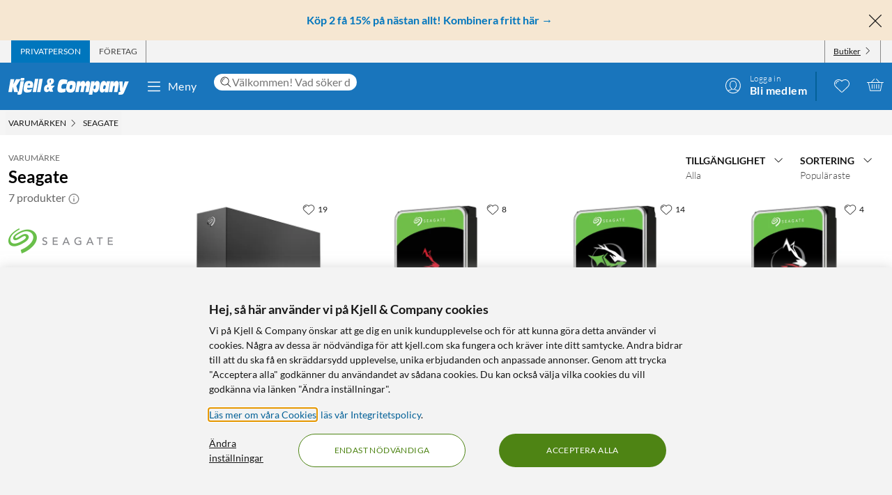

--- FILE ---
content_type: text/html; charset=utf-8
request_url: https://www.kjell.com/se/varumarken/seagate
body_size: 55475
content:
<!DOCTYPE html>
<html lang="sv">
<head>
    <meta charset="utf-8" />
    <meta name="viewport" content="width=device-width, initial-scale=1.0">

    <link rel="apple-touch-icon" sizes="180x180" href="/favicons/apple-touch-icon.png?v=9B0vrx2Ywn">
    <link rel="icon" type="image/png" sizes="32x32" href="/favicons/favicon-32x32.png?v=9B0vrx2Ywn">
    <link rel="icon" type="image/png" sizes="16x16" href="/favicons/favicon-16x16.png?v=9B0vrx2Ywn">
    <link rel="mask-icon" href="/favicons/safari-pinned-tab.svg?v=9B0vrx2Ywn" color="#5bbad5">
    <link rel="shortcut icon" href="/favicons/favicon.ico?v=9B0vrx2Ywn">
    <meta name="apple-mobile-web-app-title" content="Kjell &amp; Company">
    <meta name="application-name" content="Kjell &amp; Company">
    <meta name="msapplication-TileColor" content="#da532c">
    <meta name="msapplication-config" content="/favicons/browserconfig.xml?v=9B0vrx2Ywn">
    <meta name="theme-color" content="#f3f3f3">

    <link rel="manifest" href="/manifest">

    <link rel="preconnect" href="https://stats.g.doubleclick.net">
    <link rel="preconnect" href="https://www.google.com">
    <link rel="preconnect" href="https://adservice.google.com">
    <link rel="preconnect" href="https://www.google.se">
    <link rel="preconnect" href="https://www.google-analytics.com">
    <link rel="preconnect" href="https://googleads.g.doubleclick.net">
    <link rel="preconnect" href="https://adservice.google.se">
    <link rel="preconnect" href="https://www.googleadservices.com">
    <link rel="preconnect" href="https://www.facebook.com">
    <link rel="preconnect" href="https://connect.facebook.net">
    <link rel="preconnect" href="https://cx.atdmt.com">
    <link rel="preconnect" href="https://www.googletagmanager.com">

    <title>Seagate | Kjell & Company</title><link rel="stylesheet" type="text/css" href="/assets/browser.bundle.5bc0610f9a236d2d11f5.css" />
<meta name="description" content="Visar produkter från Seagate. Beställ direkt eller köp i någon av våra butiker - Kjell & Company" data-dynamic="1" />
<meta name="robots" content="index,follow" data-dynamic="1" />
<meta property="og:url" content="https://www.kjell.com/se/varumarken/seagate" data-dynamic="1" />
<meta property="og:type" content="website" data-dynamic="1" />
<meta property="og:title" content="Seagate" data-dynamic="1" />
<meta property="og:description" content="Visar produkter från Seagate. Beställ direkt eller köp i någon av våra butiker - Kjell & Company" data-dynamic="1" />

                <script>
                if (!('Promise' in window && Promise.prototype.finally)) {
                    document.write('<' + 'script src="/assets/polyfills.bundle.c5423dd1e5b9e99834b8.js" onerror="window.rg4js&&window.rg4js(\'send\', new Error(\'Failed to load: /assets/polyfills.bundle.c5423dd1e5b9e99834b8.js\'))"></' + 'script>');
                }
                </script>
                <script>
                window.scopeReady = new Promise(function (res, rej) { window.resolveScopeReady = res; window.rejectScopeReady = rej; });
                </script>
            <script src="/assets/browser.bundle.115839f202be4f279aa1.js" async></script>
<script src="/assets/vendor.chunk.a2a7d3a6c4fd383db669.js" async></script>
<link rel="stylesheet" type="text/css" href="/assets/browser.bundle.5bc0610f9a236d2d11f5.css" />
<link rel="preload" href="/assets/Lato-Black.8603b529aaeddf9f885429649c5fcb7e.woff2" as="font" crossorigin="anonymous" />
<link rel="preload" href="/assets/Lato-BoldItalic.d02640275a76dfab94aa8e0434e4f48d.woff2" as="font" crossorigin="anonymous" />
<link rel="preload" href="/assets/Lato-Italic.7cbdb970fb7ddec4ce6cce45a744e662.woff2" as="font" crossorigin="anonymous" />
<link rel="preload" href="/assets/lato-v24-latin-300.716309aab2bca045f9627f63ad79d0bf.woff2" as="font" crossorigin="anonymous" />
<link rel="preload" href="/assets/lato-v24-latin-700.de69cf9e514df447d1b0bb16f49d2457.woff2" as="font" crossorigin="anonymous" />
<link rel="preload" href="/assets/lato-v24-latin-regular.e1b3b5908c9cf23dfb2b9c52b9a023ab.woff2" as="font" crossorigin="anonymous" />


    <style data-glitz>.a{background-color:white}.b{flex-direction:column;-webkit-box-orient:vertical;-webkit-box-direction:normal}.c{display:-webkit-box;display:-moz-box;display:-ms-flexbox;display:-webkit-flex;display:flex}.d{min-height:100vh}.e{height:1px}.f{width:1px}.g{position:absolute}.h{padding-bottom:0}.i{padding-top:0}.j{padding-right:0}.k{padding-left:0}.l{overflow:hidden}.m{margin-bottom:0}.n{margin-top:0}.o{margin-right:0}.p{margin-left:0}.q{clip:rect(0 0 0 0)}.t{border-radius:0}.u{transform:translate(0, -100%)}.v{inset:0 0 auto 0}.y{pointer-events:none}.z{opacity:0}.a0{font-size:12px}.a1{line-height:1.5rem}.a2{padding-right:48px}.a3{padding-left:48px}.a4{padding-bottom:12px}.a5{padding-top:12px}.a6{height:48px}.a9{background-color:#0076bd}.aa{color:white}.ab{transition-timing-function:ease-out}.ac{transition-duration:200ms}.ae{transition-property:color, background-color;-webkit-transition-property:color, background-color;-moz-transition-property:color, background-color}.af{letter-spacing:0.4px}.ag{white-space:nowrap}.ah{vertical-align:text-bottom}.ai{text-transform:uppercase}.aj{justify-content:center;-webkit-box-pack:center}.ak{align-items:center;-webkit-box-align:center}.al{max-width:100%}.am{display:-webkit-inline-box;display:-moz-inline-box;display:-ms-inline-flexbox;display:-webkit-inline-flex;display:inline-flex}.an{cursor:pointer}.ao{text-align:inherit}.ap{text-decoration:none}.aq{user-select:none;-webkit-user-select:none;-ms-user-select:none}.ar{border-bottom-width:0}.as{border-top-width:0}.at{border-right-width:0}.au{border-left-width:0}.av{font-weight:inherit}.aw{font-variant:inherit}.ax{font-style:inherit}.ay{font-family:inherit}.az{height:100px}.b0{z-index:7}.b1{position:relative}.b2{will-change:opacity}.b3{transition-timing-function:ease-in-out}.b4{transition-property:opacity;-webkit-transition-property:opacity;-moz-transition-property:opacity}.b5{z-index:14}.b6{width:100%}.b7{height:100%}.b8{left:0}.b9{bottom:0}.ba{right:0}.bb{top:0}.bc{position:fixed}.bd{background-color:black}.be{top:100px}.bf{background-color:rgba(0, 102, 181, .90)}.bg{min-height:48px}.bh{color:##0076bd}.bi{background-color:#f6e7d2}.bj{padding-bottom:4px}.bk{padding-top:4px}.bl{max-height:100%}.bm{text-align:center}.bn{font-size:16px}.bo{margin-right:auto}.bp{margin-left:auto}.bq{width:1400px}.br{flex-basis:100%}.bs{flex-grow:1;-webkit-box-flex:1}.bt{flex-shrink:1}.bu{padding-right:8px}.bv{padding-left:8px}.bw{-webkit-line-clamp:2}.bx{-webkit-box-orient:vertical}.by{display:-webkit-box}.bz{padding-right:12px}.c0{padding-left:12px}.c1{flex-basis:auto}.c2{flex-grow:0;-webkit-box-flex:0}.c3{flex-shrink:0}.c4{color:#161616}.c5{background-color:transparent;background-color:initial}.c6{font-size:inherit}.c7{font-size:1.5em}.c8{padding-right:4px}.c9{padding-left:4px}.ca{height:32px}.cb{background-color:#f3f3f3}.cc{justify-content:space-between;-webkit-box-pack:justify}.cd{max-width:calc(100% - 24px)}.cg{border-right-width:1px}.ch{border-right-style:solid}.ci{border-right-color:transparent}.cj{border-left-width:1px}.ck{border-left-style:solid}.cl{border-left-color:transparent}.cm{transition-delay:.25s}.cn{opacity:1}.cr{border-right-color:#8a8a8a}.cs{color:#454545}.cw{flex-direction:row;-webkit-box-orient:horizontal;-webkit-box-direction:normal}.cx{text-decoration:underline}.cy{margin-left:4px}.cz{margin-bottom:1px}.d0{transform:rotate(270deg)}.d1{height:68px}.d2{height:auto}.d3{padding-top:10px}.d8{color:inherit}.d9{fill:#fffffe}.da{margin-left:12px}.db{text-transform:none}.dc{min-width:48px}.de{margin-right:8px}.df{margin-right:24px}.dg{margin-left:24px}.dh{min-width:300px}.di{max-width:900px}.dj{height:36px}.dk{color:#232323}.dl{inset:0}.dn{border-top-right-radius:12px}.do{border-top-left-radius:12px}.dp{border-bottom-right-radius:12px}.dq{border-bottom-left-radius:12px}.dr{column-gap:8px}.ds{font-size:18px}.f4{cursor:inherit}.f8{background-color:initial}.f9{line-height:inherit}.fa{display:inline-block}.fb{height:42px}.fc{margin-right:-12px}.ff{line-height:1.3}.fg{text-transform:initial}.fh{font-weight:300}.fi{align-items:flex-start;-webkit-box-align:start}.fj{text-overflow:ellipsis}.fk{font-weight:700}.fl{background-color:#046198}.fm{margin-right:12px}.fn{width:2px}.fw{top:48px}.fx{color:#af0917}.fy{margin-bottom:12px}.fz{margin-top:12px}.g0{font-size:14px}.g1{background-color:rgba(244, 244, 244, .90)}.g2{z-index:3}.g3{min-width:0}.g4{margin-left:-4px}.g5{list-style:none}.g7{z-index:2}.gb{padding-bottom:8px}.gc{padding-top:8px}.gg{max-width:150px}.gh{width:12px}.gi{height:12px}.gj{margin-bottom:48px}.gn{grid-template-columns: 1fr 5fr;-ms-grid-columns: 1fr 5fr}.go{grid-column-gap:24px}.gp{display:-ms-grid;display:grid}.gq{min-width:200px}.gr{color:#666666}.gs{font-weight:400}.gt{font-size:24px}.gu{color:#8a8a8a}.gw{margin-bottom:14px}.gx{margin-top:14px}.gy{display:contents}.gz{transform:translateY(-50%)}.h0{top:50%}.h1{width:auto}.h2{max-height:48px}.h3{transition-timing-function:ease-in}.h4{transition-duration:300ms}.h5{object-fit:cover}.h6{height:unset}.h7{margin-bottom:24px}.h8{border-bottom-style:solid}.h9{border-bottom-width:1px}.ha{border-bottom-color:#e7e7e7}.hb{max-width:230px}.hc{font-weight:bolder}.hd{width:inherit}.he{text-align:left}.hf{white-space:pre-wrap}.hg{margin-bottom:auto}.hh{order:1}.hi{padding-top:2px}.hj{margin-right:4px}.hl{transition-property:transform;-webkit-transition-property:transform;-moz-transition-property:transform}.hm{box-sizing:content-box}.hn{max-width:200px}.ho{transform-origin:center top}.hp{transform:scaleY(0)}.hq{top:100%}.hw{clip-path:inset(100%);-webkit-clip-path:inset(100%)}.hx{margin-bottom:-1px}.hy{margin-top:-1px}.hz{margin-right:-1px}.i0{margin-left:-1px}.i1{line-height:1}.i2{margin-left:8px}.i4{color:#9b9b9b}.i9{cursor:default}.ia{border-bottom-width:thin}.ib{border-bottom-color:#f3f3f3}.ic{height:37px}.id{order:2}.ij{grid-row-gap:8px}.ip{grid-template-columns:repeat(auto-fill, minmax(130px, 1fr));-ms-grid-columns:repeat(auto-fill, minmax(130px, 1fr))}.iq{padding-bottom:48px}.j5{border-radius:16px}.j6{z-index:1}.j8{text-decoration:inherit}.j9{border-radius:8px}.ja{border-top-right-radius:8px}.jb{border-top-left-radius:8px}.jf{object-fit:contain}.jg{margin-top:auto}.jh{display:block}.jj{height:160px}.jk{min-height:20px}.jl{margin-bottom:4px}.jm{flex-wrap:wrap;-webkit-box-lines:multiple}.jn{margin-left:-2px}.jo{color:#0076bd}.js{color:#4a4a4a}.ju{align-items:baseline;-webkit-box-align:baseline}.jv{line-height:20px}.jw{font-size:20px}.jx{margin-top:8px}.jy{padding-left:1em}.jz{overflow-wrap:break-word}.k0{text-indent:-1em}.k1{list-style-position:inside}.k2{background-color:#454545}.k3{height:6px}.k4{width:6px}.k5{border-radius:50%}.k6{border-top-width:1px}.k7{border-top-style:solid}.k8{border-top-color:#e7e7e7}.k9{align-items:start;-webkit-box-align:start}.ka{margin-top:4px}.kb{font-size:8px}.kc{color:#4e8414}.kd{vertical-align:middle}.ke{padding-bottom:2px}.kf{background-color:rgba(255,255,255,.9)}.kg{right:8px}.kh{top:12px}.ki{height:24px}.kl{letter-spacing:0.5px}.km{padding-bottom:1px}.kn{padding-top:1px}.ko{border-radius:2px}.kp{font-size:13px}.kq{order:3}.kr{order:4}.ks{width:992px}.ku{background-color:#e7e7e7}.ky{margin-bottom:8px}.kz{margin-top:48px}.l0{font-size:36px}.l1{max-width:507px}.l2{margin-top:24px}.l3{width:-webkit-fit-content;width:-moz-fit-content;width:fit-content}.l5{background-color:#4e8414}.l6{border-radius:100vw}.l7{padding-bottom:24px}.l8{padding-top:24px}.l9{justify-content:space-around;-webkit-box-pack:justify}.la{letter-spacing:0.03em}.lb{list-style-type:none}.lc{gap:24px}.ld{gap:12px}.lf{width:24px}.lg{row-gap:24px}.lh{column-gap:48px}.lk{height:20px}.lm{height:50px}.ln{width:50px}.lp{z-index:99}.r:focus{z-index:15}.s:focus{transform:translate(0, 0)}.f6:focus{outline-style:none}.f7:focus{outline-width:0}.fq:focus{transform:scale(1)}.w:focus-visible{pointer-events:auto}.x:focus-visible{opacity:1}.d5:focus-visible{outline-color:white}.g6:focus-visible{outline-offset:-2px}.a7:hover{background-color:#046198}.a8:hover{color:white}.d6:hover{text-decoration:none}.d7:hover{color:inherit}.dd:hover{background-color:transparent;background-color:initial}.fd:hover{text-decoration:underline}.fe:hover{cursor:pointer}.hk:hover{color:#727272}.i3:hover{opacity:0.8}.j7:hover{text-decoration:inherit}.jt:hover{color:#161616}.kj:hover{fill:#af0917}.kk:hover{filter:opacity(0.8)}.l4:hover{background-color:#447312}.le:hover{font-weight:700}.co:first-child{border-left-width:1px}.cp:first-child{border-left-style:solid}.cq:first-child{border-left-color:#8a8a8a}.hr:first-child{margin-top:0}.dt::-webkit-search-results-decoration{display:none}.du::-webkit-search-results-button{display:none}.dv::-webkit-search-cancel-button{display:none}.dw::-webkit-search-decoration{display:none}.dx:-webkit-autofill:focus{transition-timing-function:ease-in-out}.dy:-webkit-autofill:focus{transition-duration:0s}.dz:-webkit-autofill:focus{transition-property:background-color;-webkit-transition-property:background-color;-moz-transition-property:background-color}.e0:-webkit-autofill:focus{transition-delay:5000s}.e1:-webkit-autofill:focus{-webkit-box-shadow:0 0 0px 1000px white inset}.e2:-webkit-autofill:focus{-webkit-text-fill-color:#232323}.e3:-webkit-autofill:focus{font-weight:inherit}.e4:-webkit-autofill:focus{font-variant:inherit}.e5:-webkit-autofill:focus{font-style:inherit}.e6:-webkit-autofill:focus{font-size:inherit}.e7:-webkit-autofill:focus{font-family:inherit}.e8:-webkit-autofill:hover{transition-timing-function:ease-in-out}.e9:-webkit-autofill:hover{transition-duration:0s}.ea:-webkit-autofill:hover{transition-property:background-color;-webkit-transition-property:background-color;-moz-transition-property:background-color}.eb:-webkit-autofill:hover{transition-delay:5000s}.ec:-webkit-autofill:hover{-webkit-box-shadow:0 0 0px 1000px white inset}.ed:-webkit-autofill:hover{-webkit-text-fill-color:#232323}.ee:-webkit-autofill:hover{font-weight:inherit}.ef:-webkit-autofill:hover{font-variant:inherit}.eg:-webkit-autofill:hover{font-style:inherit}.eh:-webkit-autofill:hover{font-size:inherit}.ei:-webkit-autofill:hover{font-family:inherit}.ej:-webkit-autofill{transition-timing-function:ease-in-out}.ek:-webkit-autofill{transition-duration:0s}.el:-webkit-autofill{transition-property:background-color;-webkit-transition-property:background-color;-moz-transition-property:background-color}.em:-webkit-autofill{transition-delay:5000s}.en:-webkit-autofill{-webkit-box-shadow:0 0 0px 1000px white inset}.eo:-webkit-autofill{-webkit-text-fill-color:#232323}.ep:-webkit-autofill{font-weight:inherit}.eq:-webkit-autofill{font-variant:inherit}.er:-webkit-autofill{font-style:inherit}.es:-webkit-autofill{font-size:inherit}.et:-webkit-autofill{font-family:inherit}.eu::-webkit-outer-spin-button{margin-bottom:0}.ev::-webkit-outer-spin-button{margin-top:0}.ew::-webkit-outer-spin-button{margin-right:0}.ex::-webkit-outer-spin-button{margin-left:0}.ey::-webkit-outer-spin-button{-webkit-appearance:none}.ez::-webkit-inner-spin-button{margin-bottom:0}.f0::-webkit-inner-spin-button{margin-top:0}.f1::-webkit-inner-spin-button{margin-right:0}.f2::-webkit-inner-spin-button{margin-left:0}.f3::-webkit-inner-spin-button{-webkit-appearance:none}.f5:disabled{color:#161616}.fo:visited{transform:scale(1)}.fp:active{transform:scale(1)}.gd:not(:hover){text-decoration:inherit}.hs:focus-within{outline-offset:-2px}.ht:focus-within{outline-color:black}.hu:focus-within{outline-width:2px}.hv:focus-within{outline-style:solid}.i5:not(:disabled):hover{cursor:pointer}.i6:not(:disabled):hover{background-color:#0076bd}.i7:not(:disabled):hover{color:white}.i8:not(:disabled):hover{text-decoration:none}.jc:before{padding-top:100%}.jd:before{float:left}.je:before{content:""}</style><style data-glitz media="(hover: hover)">.fr{will-change:transform}.fs{transition-timing-function:ease}.ft{transition-duration:200ms}.fu{transition-property:transform;-webkit-transition-property:transform;-moz-transition-property:transform}.ce:hover{color:white}.cf:hover{text-decoration:underline}.ct:hover{color:#161616}.cu:hover{color:#454545}.cv:hover{cursor:pointer}.dm:hover{background-color:#f3f3f3}.fv:hover{transform:scale(1.08)}.ge:hover{color:#727272}</style><style data-glitz media="(max-width: 991px)">.gl{flex-direction:column-reverse;-webkit-box-orient:vertical;-webkit-box-direction:reverse}.gm{display:-webkit-box;display:-moz-box;display:-ms-flexbox;display:-webkit-flex;display:flex}.ie{padding-bottom:12px}.if{padding-top:12px}.ig{padding-right:12px}.ih{padding-left:12px}.ii{background-color:#f3f3f3}.kv{margin-left:12px}.kw{z-index:2}.kx{max-width:320px}.li{min-width:100px}.lj{margin-right:unset}.lo{width:240px}</style><style data-glitz media="(hover: hover) and (min-width: 992px)">.ir:hover:before{opacity:1}.is:hover{z-index:1}.it:before{border-radius:8px}.iu:before{transition-timing-function:ease-out}.iv:before{transition-duration:300ms}.iw:before{transition-property:opacity;-webkit-transition-property:opacity;-moz-transition-property:opacity}.ix:before{opacity:0}.iy:before{box-shadow:0 4px 16px 0 rgba(179, 179, 179, 0.5)}.iz:before{bottom:0}.j0:before{right:0}.j1:before{left:0}.j2:before{top:0}.j3:before{position:absolute}.j4:before{content:""}</style><style data-glitz media="(min-width: 400px)">.io{grid-template-columns:repeat(auto-fill, minmax(170px, 1fr));-ms-grid-columns:repeat(auto-fill, minmax(170px, 1fr))}</style><style data-glitz media="(min-width: 768px)">.g8{padding-bottom:8px}.g9{padding-top:8px}.ga{margin-top:2px}.gf{max-width:300px}.gv{min-height:72px}.in{grid-template-columns:repeat(auto-fill, minmax(170px, 1fr));-ms-grid-columns:repeat(auto-fill, minmax(170px, 1fr))}.ji{height:200px}</style><style data-glitz media="(min-width: 992px)">.gk{margin-top:24px}.ik{padding-right:12px}.il{padding-left:12px}.im{grid-template-columns:repeat(auto-fill, minmax(198px, 1fr));-ms-grid-columns:repeat(auto-fill, minmax(198px, 1fr))}.jp{margin-top:0}.jq{margin-right:4px}.jr{color:#454545}.kt{justify-content:space-around;-webkit-box-pack:justify}.ll{margin-right:unset}</style><style data-glitz media="(min-width: 1400px)">.d4{padding-right:12px}</style>
    <script>
  window.dataLayer = window.dataLayer || [];
  window.dataLayer.push({
    originalLocation: document.location.protocol + '//' +
                      document.location.hostname +
                      document.location.pathname +
                      document.location.search
  });
</script><meta name="google-site-verification" content="FsIBZFNCqMN75iL2S7b4vz5vBMrkD0kJqo2IHEGDxNQ" />
</head>
<body>
    <noscript><iframe src = "https://www.googletagmanager.com/ns.html?id=GTM-TBBNXMJ" height = "0" width = "0" style = "display:none;visibility:hidden" ></iframe></noscript>

    <div>
        <style>
            #not-supported {
                display: none;
            }

            body.oldbrowser #not-supported {
                display: block;
                width: 100%;
                background: black;
                color: white;
                padding: 15px;
                position: fixed;
                bottom: 0;
                z-index: 11;
                opacity: 0.8;
                pointer-events: none;
            }
        </style>
        <style media="screen and (max-width : 360px) and (-webkit-max-device-pixel-ratio : 2)">
            body.oldbrowser #not-supported {
                position: absolute;
                -webkit-transform: translateZ(0);
            }
        </style>
        <style media="screen and (max-width : 992px)">
            body.oldbrowser #not-supported {
                bottom: 92px;
            }
        </style>
        <div id="container"><div id="content-container" class="a b c d"><div id="global-live-region" role="status" aria-live="polite" aria-atomic="true" class="e f g h i j k l m n o p q"></div><span tabindex="-1" id="top-content-container"></span><button aria-label="Hoppa till innehåll" type="button" class="r s t u v g w x y z a0 a1 a2 a3 a4 a5 a6 a7 a8 a9 aa l ab ac ae af ag ah ai aj ak al am an ao ap aq ar as at au av aw ax ay">Hoppa till innehåll</button><div data-test-id="hdr_con" class="az b0 b1"><div class="y z b2 b3 ac b4 b5 b6 b7 b8 b9 ba bb bc bd"></div><div class="b6"><div class="be aa bf b6 bc"></div><div class="aa bf b6 bc"><div><header><div class=""><div><div class="bg bh bi ak c l"><div class="bj bk bl bm bn b6 al bo bp"><div appearance="2" class="ak c bq al bo bp"><div class="br bs bt bj bk bu bv l bw bx by b7"><p style="text-align:center;margin-bottom:0;font-size:16px;color:#0076bd"><strong> <a style="color:#0076bd;text-decoration:none" href="/se/kampanjer/kop-2-fa-15" data-scope-link="true"> <span style="text-decoration:none">Köp 2 få 15% på nästan allt! Kombinera fritt här</span> → </a> </strong></p></div><button class="a4 a5 bz c0 c1 c2 c3 c4 an c5 ao ap aq ar as at au av aw ax c6 ay"><svg aria-hidden="true" width="1em" height="1em" fill="currentColor" role="img" class="bh c7 am" viewBox="0 0 24 24"><path d="M3.186 20.814a.62.62 0 00.45.186.62.62 0 00.448-.186L12 12.898l7.916 7.916a.62.62 0 00.449.186.636.636 0 00.45-1.084L12.897 12l7.916-7.916a.636.636 0 00-.898-.898L12 11.102 4.084 3.186a.636.636 0 00-.898.898L11.102 12l-7.916 7.916a.636.636 0 000 .898z"></path></svg></button></div></div></div></div></div><div aria-labelledby="top-header" class="a0 c8 c9 c4 ca cb"><div id="top-header" aria-label="Handla som Privat, företag eller välj butik" appearance="2,4" class="a0 ca ak cc c bq cd bo bp"><div role="tablist" class="b7 c"><button aria-labelledby="private_customer" role="tab" aria-selected="true" class="ce cf aa a9 ai bz c0 cg ch ci cj ck cl ak c an ao ap aq h i ar as av aw ax c6 ay"><span id="private_customer" class="b2 cm ab ac b4 cn">Privatperson</span></button><button aria-labelledby="company_customer" role="tab" aria-selected="false" class="co cp cq cg ch cr cs ct cf ai bz c0 cj ck cl ak c an c5 ao ap aq h i ar as av aw ax c6 ay"><span id="company_customer" class="b2 cm ab ac b4 cn">Företag</span></button></div><div class="b7 c"><button type="button" data-test-id="hdr_store-btn" aria-labelledby="store_name store_select" aria-expanded="false" class="bz c0 ak c cu cf c4 co cp cq cg ch cr cv c6 bj bk cw cx an c5 ao aq ar as au av aw ax ay"><span id="store_select">Butiker</span><svg aria-hidden="true" width="1em" height="1em" fill="currentColor" role="img" class="cy cz a0 d0 am" viewBox="0 0 24 24"><path d="M21.8 7.4a.7.7 0 00-1 0L12.3 16 3.7 7.4a.7.7 0 00-1 1l9 9 .6.2c.1 0 .3 0 .4-.2l9-9c.4-.3.4-.7 0-1z"></path></svg></button></div></div></div><div role="navigation" aria-labelledby="bottom-header" appearance="2,4" class="d1 bq cd bo bp"><div id="bottom-header" aria-label="Meny, sökfält, min profil, önskelista och varukorg" class="d2 d3 b1 cc ak c"><a tabindex="0" aria-label="Gå till Kjell &amp; Companys startsida" rel="home" class="d4 d5 d6 d7 d8 bz" data-scope-link="true" href="/se/"><div class="b7 b aj c b1"><svg aria-label="Kjell &amp; Company logotyp" role="img" class="d9" width="173" height="24" viewBox="0 0 173 24"><path d="M22.145 0c.619 0 .937.19.937.57 0 .217-.213 1.52-.372 2.308-.158.787-.988.814-2.507.814h-.812c-1.27 0-1.924-.027-1.924-.651 0-.407.088-1.14.211-1.765C17.926.19 18.014 0 19.815 0h2.33zM66.75 10.891l-3.882 4.419 1.421 4.467h-4.807l-.463-1.539c-1.04 1.085-2.677 2.07-4.114 2.07-1.932 0-3.75-1.263-3.75-4.62 0-4.191 2.825-5.53 5.237-6.489-.561-1.413-.876-3.105-.876-4.19 0-3.788 3.552-4.394 5.452-4.394 2.032 0 4.478.48 4.478 3.888 0 2.248-1.372 3.737-4.28 5.504l.463 1.414.397-.53h4.724zm-8.733 4.859l-.864-2.827c-1.289.866-1.631 1.375-1.631 2.521 0 .714.375 1.171.815 1.171.571 0 1.141-.432 1.68-.865zm3.119-11.156c0-1.057-.424-1.517-.965-1.517-.585 0-.906.623-.906 1.653 0 .731.277 1.896.54 2.655.585-.515 1.331-1.788 1.331-2.79zM78.762 15.65c1.318 0 2.602-.453 3.903-.782l-.924 5.148c-2.312.757-4.743.908-5.89.908-3.682 0-5.359-1.06-5.359-5.223 0-2.624.959-8.807 2.534-11.305 1.404-2.17 3.613-2.549 5.547-2.549 2.106 0 4.195.404 6.267 1.034l-1.08 5.956c-1.061-.227-1.968-.353-2.96-.353-1.525 0-2.911.176-3.819 1.438-.446.63-.89 1.867-.89 3.407 0 1.791.821 2.321 2.67 2.321zm17.931-6.641c0 2.516-.422 4.853-1.114 7.113-1.283 4.108-3.477 4.802-6.314 4.802-2.75 0-6.296-.308-6.296-5.675 0-2.594.658-5.7 1.57-7.833.878-2.028 2.093-3.107 5.976-3.107 2.143 0 6.178.077 6.178 4.7zm-4.99 2.588c0-1.338-.384-1.75-1.688-1.75-1.537 0-2.04 2.471-2.055 4.712 0 1.004.501 1.442 1.487 1.442 1.738 0 2.256-2.807 2.256-4.404zm25.243-1l-1.685 9.712h-4.858l1.036-5.572c.15-.818.383-1.892.383-2.35 0-.845-.584-1.126-1.034-1.126-1.168 0-1.403.844-1.803 3.246l-1.002 5.802h-4.738l1.034-5.572c.15-.818.384-1.892.384-2.35 0-.845-.584-1.126-1.034-1.126-1.169 0-1.403.844-1.803 3.246l-1.001 5.802h-4.756l2.702-15.463h4.824l-.735 3.63h.034c.901-2.735 2.17-4.167 4.256-4.167 2.052 0 2.97.818 2.97 4.166h.034c.684-2.632 2.152-4.166 4.122-4.166 1.635 0 3.003 1.125 3.003 3.348 0 .895-.184 2.07-.333 2.94zm29.03-5.749l-2.853 15.537h-4.956l.628-3.132h-.035c-.9 2.54-2.444 3.671-4.31 3.671-1.902 0-3.446-1.156-3.446-4.34 0-2.542.542-4.982 1.035-7.165.797-3.492 2.563-5.11 4.923-5.11 2.138 0 3.36.95 3.429 4.007h.033l.595-3.468h4.956zm-6.239 7.018c0-1.078-.674-1.403-1.295-1.403-1.437 0-1.88.977-2.288 2.807-.09.4-.16.827-.16 1.202 0 1.203.603 1.529 1.348 1.529 1.295 0 1.917-1.103 2.235-2.707.071-.476.16-.877.16-1.428zm18.353-.81l-1.63 9.253h-4.976l.84-4.677c.165-.92.445-2.48.445-3.067 0-.997-.445-1.304-.972-1.304-.922 0-1.367.435-1.763 2.787l-1.054 6.26h-4.876l2.652-15.462h4.778l-.626 3.63h.032c1.006-2.889 2.307-4.167 4.399-4.167 1.647 0 3.113.895 3.113 3.578 0 1.022-.164 2.096-.362 3.17zm14.71-6.132l-6.665 15.57C165.109 22.89 164.083 24 161.657 24h-3.829l.7-3.886h2.65v-.05c-.838-.909-.94-1.716-1.043-3.129l-.922-12.012h4.802l.103 9.312h.034l2.99-9.312h5.658zM22.458 4.408l-2.873 16.186C19.194 22.822 18.7 24 15.504 24c-.85 0-1.734-.077-2.55-.307l.613-3.56h-5.32l-1.786-7.35h-.034l-1.19 7.35H0L3.128 1.846h5.305L7.124 9.12h.034l3.775-7.274h6.596l-6.07 9.759 2.334 7.963c.084.013.201.027.334.027.493 0 .73-.307.867-1.075l2.5-14.112c.594.128 1.564.23 2.532.23h.035c1.07 0 1.802-.102 2.397-.23zM43.044 1.23l-3.297 19.077h-4.813L38.231 1.23h4.813zm1.424 0h4.814l-3.297 19.077h-4.812L44.468 1.23zM26.966 14.195c-.068.334-.085.59-.085.822 0 1.669 1.367 1.72 2.448 1.72 1.587 0 3.14-.539 4.643-1.027l-1.317 4.083c-1.824.72-3.73 1.13-5.622 1.13-2.312 0-5.2-.334-5.2-4.879 0-3.39.996-7.19 1.942-8.911 1.503-2.723 3.325-2.825 5.52-2.825 4.525 0 6.263 1.206 6.263 5.393 0 .899-.54 3.467-.843 4.494h-7.75zm.482-3.733h3.639c.052-.426.104-.781.104-1.136 0-1.065-.87-1.326-1.323-1.326-1.218 0-1.897.474-2.42 2.462zm103.556-2.15c0 1.521-.153 2.763-.508 4.816-.71 4.055-1.914 7.577-5.3 7.577-1.202 0-3.353-.025-3.574-3.623h-.033L120.387 24h-4.98l3.506-19.16h4.877l-.66 3.422h.034c1.05-2.56 2.269-3.954 4.487-3.954 2.185 0 3.353 1.293 3.353 4.005zm-5.615 3.653c0-1.053-.55-1.503-1.178-1.503-1.543 0-1.941 2.305-1.941 4.06 0 1.027.291 1.478 1.04 1.478 1.315 0 2.08-1.78 2.08-4.035z"></path></svg></div></a><button data-test-id="main-menu-button" aria-label="Meny" aria-expanded="false" type="button" class="da db bn j k dc bm a1 a4 a5 a6 dd d7 c5 d8 l b1 ab ac ae af ag ah aj ak al am an ap aq ar as at au av aw ax ay"><svg aria-hidden="true" width="1em" height="1em" fill="currentColor" role="img" class="de c7 am" viewBox="0 0 24 24"><path d="M20.5 17.793c.276 0 .5.313.5.7 0 .387-.224.7-.5.7h-17c-.276 0-.5-.313-.5-.7 0-.387.224-.7.5-.7zm-17-6.276h17c.276 0 .5.314.5.7 0 .348-.181.637-.419.691l-.081.01h-17c-.276 0-.5-.314-.5-.7 0-.349.181-.637.419-.692l.081-.009h17zm0-6.276h17c.276 0 .5.314.5.7 0 .348-.181.637-.419.691l-.081.01h-17c-.276 0-.5-.314-.5-.7 0-.349.181-.637.419-.691l.081-.01h17z"></path></svg>Meny</button><div class="df dg bs dh di"><form action="/se/sok" role="search" class="b6 b1 dj bn dk"><div class="dl g c"><div class="dm bu bv bs l dn do dp dq ak dr c a b1"><svg aria-hidden="true" width="1em" height="1em" fill="currentColor" role="img" class="c3 c4 ds am" viewBox="0 0 24 24"><path d="M21.697 21.525a.584.584 0 01-.821 0l-5.487-5.429a8.098 8.098 0 01-5.28 1.946C5.64 18.042 2 14.444 2 10.022 2 5.598 5.638 2 10.11 2c4.466 0 8.1 3.599 8.1 8.021a7.9 7.9 0 01-2 5.263l5.487 5.428a.57.57 0 010 .813zM17.073 10.02c0-3.8-3.126-6.891-6.964-6.891-3.841 0-6.968 3.091-6.968 6.891s3.127 6.892 6.968 6.892a6.956 6.956 0 004.924-2.02 6.812 6.812 0 002.04-4.872zM9.89 5.62c-2.348.376-4.052 2.357-4.052 4.71 0 .197.015.414.054.673a.483.483 0 01-.414.542c-.02.004-.043.004-.066.004a.479.479 0 01-.477-.41 5.293 5.293 0 01-.066-.81c0-2.824 2.047-5.204 4.865-5.652a.479.479 0 01.156.944z"></path></svg><input type="search" tabindex="0" aria-label="Välkommen! Vad söker du idag?" placeholder="Välkommen! Vad söker du idag?" name="q" autoComplete="off" value="" maxLength="80" minLength="2" aria-required="true" required="" data-test-id="search-input" class="dt du dv dw dx dy dz e0 e1 e2 e3 e4 e5 e6 e7 e8 e9 ea eb ec ed ee ef eg eh ei ej ek el em en eo ep eq er es et eu ev ew ex ey ez f0 f1 f2 f3 f4 av aw ax c6 ay f5 f6 f7 f8 d8 f9 ar as at au h i j k m n o p b6 fa"/></div></div></form></div><div class="ak c fb fc"><div class="b1"><button data-test-id="user-button" aria-labelledby="login_label register_label" aria-expanded="false" aria-label="Logga in" type="button" class="fd fe bn j k dc bm a1 a4 a5 a6 dd d7 c5 d8 ab ac ae af ag ah ai aj ak al am an ap aq ar as at au av aw ax ay"><div class="b1"><svg aria-hidden="true" width="1em" height="1em" fill="currentColor" role="img" class="c7 am" viewBox="0 0 24 24"><path d="M11.933 23.185C5.903 23.185 1 18.208 1 12.09 1 5.976 5.904 1 11.933 1c6.03 0 10.937 4.976 10.937 11.09 0 6.118-4.908 11.095-10.937 11.095zm6.752-3.743c-.546-.346-1.22-.508-2.135-.738-1.072-.27-2.502-.466-2.374-1.717-.834.775-2.268 1.059-3.43.575-.37-.154-.616-.475-.883-.45.074 1.217-1.388 1.346-2.378 1.592-.965.238-1.66.425-2.21.821 1.762 1.626 4.095 2.626 6.658 2.626 2.608 0 4.978-1.034 6.752-2.709zm-6.004-13.57c-3.327-.292-4.954 2.013-4.473 5.393-.131.058-.324.054-.361.204.008 1.013.197 1.846.928 2.126.361 1.663 1.52 3.613 3.585 3.35 1.668-.208 2.58-1.846 2.941-3.35.702-.288.953-1.234.887-2.167-.016-.159-.267-.08-.361-.163.595-2.646-.912-5.201-3.146-5.393zm-.748-3.843c-5.466 0-9.919 4.514-9.919 10.061 0 2.622 1.003 5.001 2.625 6.793.185-.162.378-.312.587-.425 1.06-.566 2.448-.496 3.75-1.142V16.17c-.526-.479-.608-1.27-.97-1.921-.213-.388-.55-.608-.722-1.021-.197-.454-.394-1.046-.325-1.717.037-.342.247-.554.284-.859.05-.42-.037-.862 0-1.267.213-2.325 1.906-4.113 4.111-4.413h1.368c2.345.392 3.955 2.15 4.11 4.738.021.305-.09.642-.04.984.045.317.304.592.324.938.054 1.08-.44 1.967-1.088 2.617-.16.792-.563 1.338-.928 1.921v1.105c1.088.654 2.55.604 3.626 1.146.222.108.407.237.584.375a10.096 10.096 0 002.542-6.706c0-5.547-4.448-10.06-9.919-10.06z"></path></svg></div><div class="da ff fg fh a0 fi b c"><span id="login_label"><span class="fe">Logga in</span></span><span><span id="register_label" class="fj ag l fe fd fk bn">Bli medlem</span></span></div></button></div><div class="fl fm da fn b7"></div><div class="b1"><button aria-label="0 gillade produkter" title="0 gillade produkter" aria-expanded="false" type="button" class="an fo fp fq fr fs ft fu fv bn j k dc bm a1 a4 a5 a6 dd d7 c5 d8 ab ac ae af ag ah ai aj ak al am ap aq ar as at au av aw ax ay"><div class="b1"><svg aria-hidden="true" width="1em" height="1em" fill="currentColor" role="img" class="c7 am" viewBox="0 0 24 24"><path d="M21.18 13.726c-.02.02-.036.04-.055.055l.012-.008a.172.172 0 01-.028.024c-1.458 1.435-7.847 7.413-8.102 7.649a1.43 1.43 0 01-1.013.411 1.43 1.43 0 01-.997-.396L2.89 13.805l-.032-.028-.063-.063-.06-.066A6.247 6.247 0 011 9.324c0-3.482 2.873-6.316 6.405-6.316 1.76 0 3.397.694 4.589 1.91A6.414 6.414 0 0116.595 3C20.123 3 23 5.834 23 9.316a6.231 6.231 0 01-1.82 4.41zm-4.585-9.758a5.44 5.44 0 00-4.597 2.513 5.437 5.437 0 00-4.593-2.505c-2.996 0-5.424 2.396-5.424 5.348 0 1.438.577 2.74 1.514 3.7h-.004l.064.063a.329.329 0 01.032.035l8.09 7.637a.459.459 0 00.639 0s6.667-6.237 8.11-7.66h.003c.004-.008.016-.016.02-.024a5.292 5.292 0 001.566-3.76c0-2.951-2.428-5.347-5.42-5.347zM7.413 6.18c-1.808 0-3.278 1.451-3.278 3.235a.486.486 0 01-.493.482.489.489 0 01-.492-.482c0-2.321 1.915-4.207 4.263-4.207a.49.49 0 01.493.486.49.49 0 01-.493.486z"></path></svg></div></button></div><div id="cart-button" class="b1"><button aria-label="Varukorgen är tom" title="Varukorgen är tom" data-test-id="cart-button" aria-expanded="false" type="button" class="an fo fp fq fr fs ft fu fv bn j k dc bm a1 a4 a5 a6 dd d7 c5 d8 ab ac ae af ag ah ai aj ak al am ap aq ar as at au av aw ax ay"><svg aria-hidden="true" width="1em" height="1em" fill="currentColor" role="img" class="c7 am" viewBox="0 0 24 24"><path d="M23.546 9.035H22.08L19.8 20.372a.461.461 0 01-.443.367H4.705a.464.464 0 01-.443-.363L1.811 9.036H.454A.462.462 0 010 8.565.46.46 0 01.454 8.1h5.41l4.512-4.953a.441.441 0 01.64-.019c.183.175.19.474.018.66L7.11 8.1h10.057L13.24 3.787a.478.478 0 01.019-.659.441.441 0 01.64.02l4.51 4.952h5.137c.253 0 .454.208.454.466a.46.46 0 01-.454.47zm-20.81 0L5.064 19.8h13.928l2.163-10.765H2.737zm14.262 8.455a.464.464 0 01-.454-.47l-.011-5.6a.46.46 0 01.45-.469.46.46 0 01.454.47l.014 5.6a.48.48 0 01-.142.34.442.442 0 01-.311.13zm-3.172 0a.464.464 0 01-.454-.47l-.011-5.6a.46.46 0 01.45-.469.46.46 0 01.454.47l.014 5.6a.48.48 0 01-.142.34.442.442 0 01-.311.13zm-3.172 0a.464.464 0 01-.454-.47l-.011-5.6c0-.257.201-.469.454-.469.248 0 .45.208.453.47l.011 5.6a.48.48 0 01-.142.34.442.442 0 01-.311.13zm-3.172 0a.464.464 0 01-.454-.47l-.01-5.6c0-.257.2-.469.453-.469.249 0 .45.208.453.47l.011 5.6a.48.48 0 01-.142.34.442.442 0 01-.311.13z"></path></svg></button></div></div></div></div></header></div></div><noscript class="bm cb fw g bu bv b6 aj ak c fx a4 a5 fy fz g0">Det verkar inte som att din webbläsare har JavaScript aktiverat vilket behövs för att använda den här siten</noscript></div></div><div></div><div class=""></div><div role="navigation" aria-label="Brödsmulor" appearance="6" class="g1 g2 b1 b6 al bo bp"><div id="breadcrumbs-menu" appearance="2,4" class="cc c bq cd bo bp"><div class="g3 c"><nav class="g4 a0 cw c"><ol aria-label="Brödsmulor" class="m n o p h i j k ak c g5"><li class="c b1"><a class="g6 an c g7 b1" data-scope-link="true" href="/se/varumarken"><button type="button" tabindex="-1" class="g8 g9 ga a0 cb c8 c9 gb gc ak c gd cf ge cv cw ap c4 an ao aq ar as at au av aw ax ay"><div class="gf gg fj ag l">VARUMÄRKEN</div><svg aria-hidden="true" width="1em" height="1em" fill="currentColor" role="img" class="cy gh gi d0 c7 am" viewBox="0 0 24 24"><path d="M21.8 7.4a.7.7 0 00-1 0L12.3 16 3.7 7.4a.7.7 0 00-1 1l9 9 .6.2c.1 0 .3 0 .4-.2l9-9c.4-.3.4-.7 0-1z"></path></svg></button></a></li><li aria-current="page" class="c b1"><button style="cursor:default" tabindex="-1" class="g8 g9 ga a0 cb c8 c9 gb gc ak c c4 an ao ap aq ar as at au av aw ax ay"><div class="gf gg fj ag l">SEAGATE</div></button></li></ol><div class="bs cb g7"></div></nav></div></div></div><div role="main"><div appearance="6,5" class="gj b6 al bo bp"><div appearance="6" class="b6 al bo bp"></div><div appearance="2,4,7" class="gk fz bq cd bo bp"><div class="gl gm fi b1 gj gn go gp b6 al bo bp"><aside class="gq b6 al bo bp"><h3 class="m n o p gr gs a0">VARUMÄRKE</h3><h1 class="m n o p fk gt">Seagate</h1><h3 class="m n o p gr gs bn">7 produkter<span role="button" aria-label="Mera information" aria-pressed="false" tabindex="0" class="n fe fa c8 c9"><svg aria-hidden="true" width="1em" height="1em" fill="currentColor" role="img" class="gu bn am" viewBox="0 0 14 15"><path d="M6.344 10.7h1.312V6.325H6.344V10.7zM7 5.013a.633.633 0 00.465-.192.633.633 0 00.191-.465.633.633 0 00-.191-.464A.633.633 0 007 3.7a.633.633 0 00-.465.192.633.633 0 00-.191.464c0 .182.064.337.191.465A.633.633 0 007 5.013zM7 14.2a6.82 6.82 0 01-2.716-.547 7.055 7.055 0 01-2.233-1.504A7.058 7.058 0 01.547 9.916 6.82 6.82 0 010 7.2a6.8 6.8 0 01.547-2.726A7.057 7.057 0 014.284.746 6.82 6.82 0 017 .2a6.8 6.8 0 012.726.547 7.088 7.088 0 013.727 3.727C13.818 5.32 14 6.228 14 7.2a6.82 6.82 0 01-.547 2.716 7.057 7.057 0 01-3.727 3.737A6.803 6.803 0 017 14.2zm0-1.313c1.58 0 2.922-.553 4.028-1.659 1.106-1.105 1.66-2.448 1.66-4.028 0-1.58-.554-2.922-1.66-4.028C9.922 2.066 8.58 1.512 7 1.512c-1.58 0-2.923.554-4.029 1.66C1.865 4.278 1.312 5.62 1.312 7.2c0 1.58.553 2.923 1.66 4.029C4.076 12.335 5.42 12.888 7 12.888z"></path></svg></span></h3><div class="gv gw gx bg b1"><picture class="gy"><img loading="lazy" src="/globalassets/brandpages/seagate_line.png?ref=758D0E06F6" alt="Seagate" class="gz h0 b8 g h1 h2 z h3 h4 b4 h5 h6 al"/></picture></div><div role="form" aria-label="Sorteringsfilter" class="h7"><div class="h8 h9 ha hb j k gb gc"><button aria-label="Filtrera på: FÄRG" type="button" class="d2 fg b6 hc gt cc c h i j k dc bm a1 dd d7 c5 d8 ab ac ae af ag ah ak al an ap aq ar as at au aw ax ay"><span class="hd g3 g0 fi b c"><span class="he hd ag l fj">FÄRG</span><span class="bz hf he fh cs g0"></span></span><div aria-hidden="true" class="hg g0 c3 c"><svg aria-hidden="true" width="1em" height="1em" fill="currentColor" role="img" class="c7 am" viewBox="0 0 24 24"><path d="M12 2l-1 1v8H3l-1 1 1 1h8v8a1 1 0 102 0v-8h8l1-1-1-1h-8V3l-1-1z"></path></svg></div></button></div><div class="h8 h9 ha hb j k gb gc"><button aria-label="Filtrera på: PRIS" type="button" class="d2 fg b6 hc gt cc c h i j k dc bm a1 dd d7 c5 d8 ab ac ae af ag ah ak al an ap aq ar as at au aw ax ay"><span class="hd g3 g0 fi b c"><span class="he hd ag l fj">PRIS</span><span class="bz hf he fh cs g0"></span></span><div aria-hidden="true" class="hg g0 c3 c"><svg aria-hidden="true" width="1em" height="1em" fill="currentColor" role="img" class="c7 am" viewBox="0 0 24 24"><path d="M12 2l-1 1v8H3l-1 1 1 1h8v8a1 1 0 102 0v-8h8l1-1-1-1h-8V3l-1-1z"></path></svg></div></button></div></div><section role="navigation" aria-label="Kategorifilter" class="h7 b6 al bo bp"></section></aside><div class="g3 b c b6 al bo bp"><div class="hh"><header class="ak cc c b6 al bo bp"><div role="region" aria-label="Sortering och filtrering" class="ak bp c"><div aria-labelledby="availability-label" class="bp b1"><div class="y z b2 b3 ac b4 b5 b6 b7 b8 b9 ba bb bc bd"></div><div class="b6"><span><button class="l b1 bu bv hi a4 a b c c4 an ao ap aq ar as at au av aw ax c6 ay"><div class="ak c"><h3 id="availability-label" class="hj m n p ai g0 fd hk fe">Tillgänglighet</h3><svg aria-hidden="true" width="1em" height="1em" fill="currentColor" role="img" class="ab ac hl g0 hm bu bv c3 am" viewBox="0 0 24 24"><path d="M21.8 7.4a.7.7 0 00-1 0L12.3 16 3.7 7.4a.7.7 0 00-1 1l9 9 .6.2c.1 0 .3 0 .4-.2l9-9c.4-.3.4-.7 0-1z"></path></svg></div><div class="cs fh g0 hn fj ag l">Alla</div></button><div tabindex="-1" class="ab ac hl ho hp b8 ba hq g"><label class="ha h9 h8 gb gc n hr an fh g0 c fd hk fe m ak"><div class="hs ht hu hv"><input type="checkbox" tabindex="-1" class="l q hw ar as at au h i j k hx hy hz i0 e f g"/><span class="hk d6 ap c4 an aq fh i1 fa"><svg aria-hidden="true" width="1em" height="1em" fill="currentColor" role="img" class="c7 am" viewBox="0 0 20 20"><g id="Desktop" stroke="none" stroke-width="1" fill="none" fill-rule="evenodd" stroke-linecap="square"><g id="D-Filter" transform="translate(-859 -743)" stroke="#4A4A4A"><g id="Group-21" transform="translate(860 107)"><g id="Group-23" transform="translate(0 420)"><g id="Group-10"><g id="i-check" transform="translate(0 217)"><path id="Rectangle" d="M.429.429h17.143v17.143H.429z"></path></g></g></g></g></g></g></svg></span></div><span class="fj ag l i2">Online</span><span class="cy">(<!-- -->1<!-- -->)</span></label><span tabindex="-1" class="g6 fg cx gb gc bu bv m n o p hr an fh g0 c i3">Välj din butik</span></div></span></div></div><div aria-labelledby="sort-label" class="c4 he al b1 fa"><div class="y z b2 b3 ac b4 b5 b6 b7 b8 b9 ba bb bc bd"></div><div class="b6"><input type="hidden" value="Populäraste"/><span><button class="l b1 bu bv hi a4 a b c c4 an ao ap aq ar as at au av aw ax c6 ay"><div class="ak c"><h3 id="sort-label" class="hj m n p ai g0 fd hk fe">Sortering</h3><svg aria-hidden="true" width="1em" height="1em" fill="currentColor" role="img" class="ab ac hl g0 hm bu bv c3 am" viewBox="0 0 24 24"><path d="M21.8 7.4a.7.7 0 00-1 0L12.3 16 3.7 7.4a.7.7 0 00-1 1l9 9 .6.2c.1 0 .3 0 .4-.2l9-9c.4-.3.4-.7 0-1z"></path></svg></div><div class="cs fh g0">Populäraste</div></button><div tabindex="-1" class="ab ac hl ho hp b8 ba hq g"><button disabled="" tabindex="-1" class="i4 i5 i6 i7 i8 i9 fh g0 ia h8 ib a a1 bu bv gb gc ic b6 fj ag l ao ap aq as at au aw ax ay">Populäraste</button><button tabindex="-1" class="i5 i6 i7 i8 i9 fh g0 ia h8 ib a a1 bu bv gb gc ic b6 fj ag l c4 ao ap aq as at au aw ax ay">Senast inkommet</button><button tabindex="-1" class="i5 i6 i7 i8 i9 fh g0 ia h8 ib a a1 bu bv gb gc ic b6 fj ag l c4 ao ap aq as at au aw ax ay">Pris fallande</button><button tabindex="-1" class="i5 i6 i7 i8 i9 fh g0 ia h8 ib a a1 bu bv gb gc ic b6 fj ag l c4 ao ap aq as at au aw ax ay">Pris stigande</button><button tabindex="-1" class="i5 i6 i7 i8 i9 fh g0 ia h8 ib a a1 bu bv gb gc ic b6 fj ag l c4 ao ap aq as at au aw ax ay">Störst rabatt</button><button tabindex="-1" class="i5 i6 i7 i8 i9 fh g0 ia h8 ib a a1 bu bv gb gc ic b6 fj ag l c4 ao ap aq as at au aw ax ay">Högst betyg</button></div></span></div></div></div></header></div><div class="bm ak b c"></div><div class="id gj b6 al bo bp"><div role="region" aria-label="Produkter" id="product-list" class="ie if ig ih ii ij go ik il im in io ip gp"><div data-test-id="product-card" class="iq ir is it iu iv iw ix iy iz j0 j1 j2 j3 j4 j5 j6 b1 a bm b c"><a aria-describedby="OzU7IztwXzY1MjQ1OzY1MjQ1OyM7L2Zhc2hpb24vREVTS1RPUC9MQU5ESU5HX1BBR0UvTkFWSUdBVElPTl9SRVNVTFQ7IzsjO09CSkVDVElWRSQ7MTsxMDsjOyM7Izs" data-test-id="list-item-link" aria-label="Produktkort Seagate One Touch Desktop Extern Hårddisk 8 TB, 2290 kr" class="c2 j6 d7 j7 d8 j8 j9 b c he" data-scope-link="true" href="/se/varumarken/seagate/dator/lagring/externa-harddiskar/seagate-one-touch-desktop-extern-harddisk-8-tb-p65245"><div class="b1"><div class="ja jb c3 c2 m aj c b1"><span class="ak c bs jc jd je l b1"><picture class="gy"><source srcSet="https://www.kjell.com/cdn-cgi/image/quality=60,width=200,format=auto/globalassets/productimages/867034_65245.jpg?ref=49452404C7 300w, https://www.kjell.com/cdn-cgi/image/quality=60,width=488,format=auto/globalassets/productimages/867034_65245.jpg?ref=49452404C7 732w, https://www.kjell.com/cdn-cgi/image/quality=60,width=832,format=auto/globalassets/productimages/867034_65245.jpg?ref=49452404C7 1248w, https://www.kjell.com/cdn-cgi/image/quality=60,width=1264,format=auto/globalassets/productimages/867034_65245.jpg?ref=49452404C7 1896w, https://www.kjell.com/cdn-cgi/image/quality=60,width=1696,format=auto/globalassets/productimages/867034_65245.jpg?ref=49452404C7 2544w, https://www.kjell.com/cdn-cgi/image/quality=60,width=2560,format=auto/globalassets/productimages/867034_65245.jpg?ref=49452404C7 3840w" sizes="(max-width: 1400px) calc((100vw - 0px) * 0.2 - 12.8px),
    267px" media="(min-device-pixel-ratio: 3), (-webkit-min-device-pixel-ratio: 3), (min-resolution: 288dpi)"/><source srcSet="https://www.kjell.com/cdn-cgi/image/quality=60,width=200,format=auto/globalassets/productimages/867034_65245.jpg?ref=49452404C7 200w, https://www.kjell.com/cdn-cgi/image/quality=60,width=488,format=auto/globalassets/productimages/867034_65245.jpg?ref=49452404C7 488w, https://www.kjell.com/cdn-cgi/image/quality=60,width=832,format=auto/globalassets/productimages/867034_65245.jpg?ref=49452404C7 832w, https://www.kjell.com/cdn-cgi/image/quality=60,width=1264,format=auto/globalassets/productimages/867034_65245.jpg?ref=49452404C7 1264w, https://www.kjell.com/cdn-cgi/image/quality=60,width=1696,format=auto/globalassets/productimages/867034_65245.jpg?ref=49452404C7 1696w, https://www.kjell.com/cdn-cgi/image/quality=60,width=2560,format=auto/globalassets/productimages/867034_65245.jpg?ref=49452404C7 2560w" sizes="(max-width: 1400px) calc((100vw - 0px) * 0.2 - 12.8px),
    267px" media="(min-device-pixel-ratio: 2), (-webkit-min-device-pixel-ratio: 2), (min-resolution: 192dpi)"/><source srcSet="https://www.kjell.com/cdn-cgi/image/quality=80,width=100,format=auto/globalassets/productimages/867034_65245.jpg?ref=49452404C7 100w, https://www.kjell.com/cdn-cgi/image/quality=80,width=244,format=auto/globalassets/productimages/867034_65245.jpg?ref=49452404C7 244w, https://www.kjell.com/cdn-cgi/image/quality=80,width=416,format=auto/globalassets/productimages/867034_65245.jpg?ref=49452404C7 416w, https://www.kjell.com/cdn-cgi/image/quality=80,width=632,format=auto/globalassets/productimages/867034_65245.jpg?ref=49452404C7 632w, https://www.kjell.com/cdn-cgi/image/quality=80,width=848,format=auto/globalassets/productimages/867034_65245.jpg?ref=49452404C7 848w, https://www.kjell.com/cdn-cgi/image/quality=80,width=1280,format=auto/globalassets/productimages/867034_65245.jpg?ref=49452404C7 1280w, https://www.kjell.com/cdn-cgi/image/quality=80,width=1920,format=auto/globalassets/productimages/867034_65245.jpg?ref=49452404C7 1920w" sizes="(max-width: 1400px) calc((100vw - 0px) * 0.2 - 12.8px),
    267px"/><img loading="lazy" src="https://www.kjell.com/cdn-cgi/image/width=1400,format=auto/globalassets/productimages/867034_65245.jpg?ref=49452404C7" width="3200" height="3200" alt="Seagate One Touch Desktop Extern Hårddisk 8 TB" itemProp="image" class="jf hg jg bo bp jh ji jj z h3 h4 b4 b6 al"/></picture></span></div></div></a><a aria-describedby="OzU7IztwXzY1MjQ1OzY1MjQ1OyM7L2Zhc2hpb24vREVTS1RPUC9MQU5ESU5HX1BBR0UvTkFWSUdBVElPTl9SRVNVTFQ7IzsjO09CSkVDVElWRSQ7MTsxMDsjOyM7Izs" data-test-id="list-item-link" aria-label="Produktkort Seagate One Touch Desktop Extern Hårddisk 8 TB, 2290 kr" class="j6 d7 j7 d8 j8 j9 bs b c he" data-scope-link="true" href="/se/varumarken/seagate/dator/lagring/externa-harddiskar/seagate-one-touch-desktop-extern-harddisk-8-tb-p65245"><div class="gc gb bu bv"><div class="jk fh g0">Seagate</div><h3 class="jl ff fk bn">One Touch Desktop Extern Hårddisk 8 TB</h3><div class="a0 ak cw jm fy c"><div class="c"><div class="h jn hj ak c"><svg aria-hidden="true" width="1em" height="1em" fill="currentColor" role="img" class="g0 jo am" viewBox="0 0 24 24"><path d="M12 18.26l-7.053 3.948 1.575-7.928L.588 8.792l8.027-.952L12 .5l3.385 7.34 8.027.952-5.934 5.488 1.575 7.928L12 18.26z"></path></svg><svg aria-hidden="true" width="1em" height="1em" fill="currentColor" role="img" class="g0 jo am" viewBox="0 0 24 24"><path d="M12 18.26l-7.053 3.948 1.575-7.928L.588 8.792l8.027-.952L12 .5l3.385 7.34 8.027.952-5.934 5.488 1.575 7.928L12 18.26z"></path></svg><svg aria-hidden="true" width="1em" height="1em" fill="currentColor" role="img" class="g0 jo am" viewBox="0 0 24 24"><path d="M12 18.26l-7.053 3.948 1.575-7.928L.588 8.792l8.027-.952L12 .5l3.385 7.34 8.027.952-5.934 5.488 1.575 7.928L12 18.26z"></path></svg><svg aria-hidden="true" width="1em" height="1em" fill="currentColor" role="img" class="g0 jo am" viewBox="0 0 24 24"><path d="M12 18.26l-7.053 3.948 1.575-7.928L.588 8.792l8.027-.952L12 .5l3.385 7.34 8.027.952-5.934 5.488 1.575 7.928L12 18.26z"></path></svg><svg aria-hidden="true" width="1em" height="1em" fill="currentColor" role="img" class="g0 jo am" viewBox="0 0 24 24"><path d="M12 18.26l-7.053 3.948 1.575-7.928L.588 8.792l8.027-.952L12 .5l3.385 7.34 8.027.952-5.934 5.488 1.575 7.928L12 18.26zm0-2.292l4.247 2.377-.948-4.773 3.573-3.305-4.833-.573-2.038-4.419-2.039 4.42-4.833.572 3.573 3.305-.948 4.773L12 15.968z"></path></svg></div><span class="a0 bu gs">4.0</span></div><span class="jp jq jr a0 js"><button type="button" aria-label="4 av 5 stjärnor. Läs 13 kundbetyg" class="d6 jt ap a0 fa cf ge cv bj bk cw c4 an c5 ao aq j k ar as at au av aw ax ay">(13 kundbetyg)</button></span></div><div><div class="cs b2 cm ab ac b4 cn ju cw jm dr c"><span class="fk jv jw c4 ag jh"><span class="g0"></span>2 290<!-- -->:<!-- -->-</span></div></div><ul class="jx ff fy g5 g0 jy h i j cs"><li class="jl jz k0 k1"><span class="cz de fa k2 k3 k4 k5"></span><span>Kompatibel med Windows och macOS</span></li><li class="jl jz k0 k1"><span class="cz de fa k2 k3 k4 k5"></span><span>Enkel och underhållsfri backup</span></li><li class="jl jz k0 k1"><span class="cz de fa k2 k3 k4 k5"></span><span>Inbyggd USB-hubb för backup och laddning</span></li></ul></div></a><div class="bu bv"><div id="OzU7IztwXzY1MjQ1OzY1MjQ1OyM7L2Zhc2hpb24vREVTS1RPUC9MQU5ESU5HX1BBR0UvTkFWSUdBVElPTl9SRVNVTFQ7IzsjO09CSkVDVElWRSQ7MTsxMDsjOyM7Izs" aria-label="Lagersaldo: Online 1+ st, Finns i 5 butiker. " class="k6 k7 k8 gb gc a c b1 b jm k9 fh a0"><div class="c3 jl de ff ag al c g3"><svg aria-hidden="true" width="1em" height="1em" fill="currentColor" role="img" class="c3 ka kb kc am" viewBox="0 0 24 24"><circle cx="748" cy="3134" r="10" fill-rule="evenodd" transform="translate(-736 -3122)"></circle></svg><span class="fj ag l ff al c kd hj cy cs">Online<!-- -->:</span>1+ st</div><div class="ff ag al c g3"><svg aria-hidden="true" width="1em" height="1em" fill="currentColor" role="img" class="c3 ka kb kc am" viewBox="0 0 24 24"><circle cx="748" cy="3134" r="10" fill-rule="evenodd" transform="translate(-736 -3122)"></circle></svg><span class="fj ag l ff al c kd hj cy cs"><span class="hj">Finns i 5 butiker. </span><button type="button" aria-label="Finns i 5 butiker.  Välj butik" class="h i cf ge cv c6 cw cx c4 an am c5 ao aq j k ar as at au av aw ax ay">Välj butik</button></span></div></div></div><div class="bu bv"><div tabindex="0"></div></div><div class="j5 ke hi bu bv kf j6 cs b c kg kh g"><button type="button" aria-label="19 gillar" class="a0 ap ki kj cf ge cv bj bk cw c4 an am c5 ao aq j k ar as at au av aw ax ay"><svg aria-hidden="true" width="1em" height="1em" fill="currentColor" role="img" class="ds am" viewBox="0 0 24 24"><path d="M21.18 13.726c-.02.02-.036.04-.055.055l.012-.008a.172.172 0 01-.028.024c-1.458 1.435-7.847 7.413-8.102 7.649a1.43 1.43 0 01-1.013.411 1.43 1.43 0 01-.997-.396L2.89 13.805l-.032-.028-.063-.063-.06-.066A6.247 6.247 0 011 9.324c0-3.482 2.873-6.316 6.405-6.316 1.76 0 3.397.694 4.589 1.91A6.414 6.414 0 0116.595 3C20.123 3 23 5.834 23 9.316a6.231 6.231 0 01-1.82 4.41zm-4.585-9.758a5.44 5.44 0 00-4.597 2.513 5.437 5.437 0 00-4.593-2.505c-2.996 0-5.424 2.396-5.424 5.348 0 1.438.577 2.74 1.514 3.7h-.004l.064.063a.329.329 0 01.032.035l8.09 7.637a.459.459 0 00.639 0s6.667-6.237 8.11-7.66h.003c.004-.008.016-.016.02-.024a5.292 5.292 0 001.566-3.76c0-2.951-2.428-5.347-5.42-5.347zM7.413 6.18c-1.808 0-3.278 1.451-3.278 3.235a.486.486 0 01-.493.482.489.489 0 01-.492-.482c0-2.321 1.915-4.207 4.263-4.207a.49.49 0 01.493.486.49.49 0 01-.493.486z"></path></svg><div class="cy kk">19</div></button></div></div><div data-test-id="product-card" class="iq ir is it iu iv iw ix iy iz j0 j1 j2 j3 j4 j5 j6 b1 a bm b c"><a aria-describedby="OzU7IztwXzc4NzI3Ozc4NzI3OyM7L2Zhc2hpb24vREVTS1RPUC9MQU5ESU5HX1BBR0UvTkFWSUdBVElPTl9SRVNVTFQ7IzsjO09CSkVDVElWRSQ7MjsxMDsjOyM7Izs" data-test-id="list-item-link" aria-label="Produktkort Seagate Ironwolf Intern hårddisk 3,5” 4 TB, 1499 kr" class="c2 j6 d7 j7 d8 j8 j9 b c he" data-scope-link="true" href="/se/varumarken/seagate/dator/lagring/harddiskar-ssd/seagate-ironwolf-intern-harddisk-35-4-tb-p78727"><div class="b1"><div class="ja jb c3 c2 m aj c b1"><span class="ak c bs jc jd je l b1"><picture class="gy"><source srcSet="https://www.kjell.com/cdn-cgi/image/quality=60,width=200,format=auto/globalassets/productimages/853091_78727.jpg?ref=A371A973BD 300w, https://www.kjell.com/cdn-cgi/image/quality=60,width=488,format=auto/globalassets/productimages/853091_78727.jpg?ref=A371A973BD 732w, https://www.kjell.com/cdn-cgi/image/quality=60,width=832,format=auto/globalassets/productimages/853091_78727.jpg?ref=A371A973BD 1248w, https://www.kjell.com/cdn-cgi/image/quality=60,width=1264,format=auto/globalassets/productimages/853091_78727.jpg?ref=A371A973BD 1896w, https://www.kjell.com/cdn-cgi/image/quality=60,width=1696,format=auto/globalassets/productimages/853091_78727.jpg?ref=A371A973BD 2544w, https://www.kjell.com/cdn-cgi/image/quality=60,width=2560,format=auto/globalassets/productimages/853091_78727.jpg?ref=A371A973BD 3840w" sizes="(max-width: 1400px) calc((100vw - 0px) * 0.2 - 12.8px),
    267px" media="(min-device-pixel-ratio: 3), (-webkit-min-device-pixel-ratio: 3), (min-resolution: 288dpi)"/><source srcSet="https://www.kjell.com/cdn-cgi/image/quality=60,width=200,format=auto/globalassets/productimages/853091_78727.jpg?ref=A371A973BD 200w, https://www.kjell.com/cdn-cgi/image/quality=60,width=488,format=auto/globalassets/productimages/853091_78727.jpg?ref=A371A973BD 488w, https://www.kjell.com/cdn-cgi/image/quality=60,width=832,format=auto/globalassets/productimages/853091_78727.jpg?ref=A371A973BD 832w, https://www.kjell.com/cdn-cgi/image/quality=60,width=1264,format=auto/globalassets/productimages/853091_78727.jpg?ref=A371A973BD 1264w, https://www.kjell.com/cdn-cgi/image/quality=60,width=1696,format=auto/globalassets/productimages/853091_78727.jpg?ref=A371A973BD 1696w, https://www.kjell.com/cdn-cgi/image/quality=60,width=2560,format=auto/globalassets/productimages/853091_78727.jpg?ref=A371A973BD 2560w" sizes="(max-width: 1400px) calc((100vw - 0px) * 0.2 - 12.8px),
    267px" media="(min-device-pixel-ratio: 2), (-webkit-min-device-pixel-ratio: 2), (min-resolution: 192dpi)"/><source srcSet="https://www.kjell.com/cdn-cgi/image/quality=80,width=100,format=auto/globalassets/productimages/853091_78727.jpg?ref=A371A973BD 100w, https://www.kjell.com/cdn-cgi/image/quality=80,width=244,format=auto/globalassets/productimages/853091_78727.jpg?ref=A371A973BD 244w, https://www.kjell.com/cdn-cgi/image/quality=80,width=416,format=auto/globalassets/productimages/853091_78727.jpg?ref=A371A973BD 416w, https://www.kjell.com/cdn-cgi/image/quality=80,width=632,format=auto/globalassets/productimages/853091_78727.jpg?ref=A371A973BD 632w, https://www.kjell.com/cdn-cgi/image/quality=80,width=848,format=auto/globalassets/productimages/853091_78727.jpg?ref=A371A973BD 848w, https://www.kjell.com/cdn-cgi/image/quality=80,width=1280,format=auto/globalassets/productimages/853091_78727.jpg?ref=A371A973BD 1280w, https://www.kjell.com/cdn-cgi/image/quality=80,width=1920,format=auto/globalassets/productimages/853091_78727.jpg?ref=A371A973BD 1920w" sizes="(max-width: 1400px) calc((100vw - 0px) * 0.2 - 12.8px),
    267px"/><img loading="lazy" src="https://www.kjell.com/cdn-cgi/image/width=1400,format=auto/globalassets/productimages/853091_78727.jpg?ref=A371A973BD" width="3200" height="3200" alt="Seagate Ironwolf Intern hårddisk 3,5” 4 TB" itemProp="image" class="jf hg jg bo bp jh ji jj z h3 h4 b4 b6 al"/></picture></span></div></div></a><a aria-describedby="OzU7IztwXzc4NzI3Ozc4NzI3OyM7L2Zhc2hpb24vREVTS1RPUC9MQU5ESU5HX1BBR0UvTkFWSUdBVElPTl9SRVNVTFQ7IzsjO09CSkVDVElWRSQ7MjsxMDsjOyM7Izs" data-test-id="list-item-link" aria-label="Produktkort Seagate Ironwolf Intern hårddisk 3,5” 4 TB, 1499 kr" class="j6 d7 j7 d8 j8 j9 bs b c he" data-scope-link="true" href="/se/varumarken/seagate/dator/lagring/harddiskar-ssd/seagate-ironwolf-intern-harddisk-35-4-tb-p78727"><div class="gc gb bu bv"><div class="jk fh g0">Seagate</div><h3 class="jl ff fk bn">Ironwolf Intern hårddisk 3,5” 4 TB</h3><div class="a0 ak cw jm fy c"><div class="c"><div class="h jn hj ak c"><svg aria-hidden="true" width="1em" height="1em" fill="currentColor" role="img" class="g0 jo am" viewBox="0 0 24 24"><path d="M12 18.26l-7.053 3.948 1.575-7.928L.588 8.792l8.027-.952L12 .5l3.385 7.34 8.027.952-5.934 5.488 1.575 7.928L12 18.26z"></path></svg><svg aria-hidden="true" width="1em" height="1em" fill="currentColor" role="img" class="g0 jo am" viewBox="0 0 24 24"><path d="M12 18.26l-7.053 3.948 1.575-7.928L.588 8.792l8.027-.952L12 .5l3.385 7.34 8.027.952-5.934 5.488 1.575 7.928L12 18.26z"></path></svg><svg aria-hidden="true" width="1em" height="1em" fill="currentColor" role="img" class="g0 jo am" viewBox="0 0 24 24"><path d="M12 18.26l-7.053 3.948 1.575-7.928L.588 8.792l8.027-.952L12 .5l3.385 7.34 8.027.952-5.934 5.488 1.575 7.928L12 18.26z"></path></svg><svg aria-hidden="true" width="1em" height="1em" fill="currentColor" role="img" class="g0 jo am" viewBox="0 0 24 24"><path d="M12 18.26l-7.053 3.948 1.575-7.928L.588 8.792l8.027-.952L12 .5l3.385 7.34 8.027.952-5.934 5.488 1.575 7.928L12 18.26z"></path></svg><svg aria-hidden="true" width="1em" height="1em" fill="currentColor" role="img" class="g0 jo am" viewBox="0 0 24 24"><path d="M12 18.26l-7.053 3.948 1.575-7.928L.588 8.792l8.027-.952L12 .5l3.385 7.34 8.027.952-5.934 5.488 1.575 7.928L12 18.26z"></path></svg></div><span class="a0 bu gs">5.0</span></div><span class="jp jq jr a0 js"><button type="button" aria-label="5 av 5 stjärnor. Läs 41 kundbetyg" class="d6 jt ap a0 fa cf ge cv bj bk cw c4 an c5 ao aq j k ar as at au av aw ax ay">(41 kundbetyg)</button></span></div><div><div class="cs b2 cm ab ac b4 cn ju cw jm dr c"><span class="fk jv jw c4 ag jh"><span class="g0"></span>1 499<!-- -->:<!-- -->-</span></div></div><span class="jx fh kl km kn c8 c9 ko cb kp fa">Finns i 2 varianter</span><ul class="jx ff fy g5 g0 jy h i j cs"><li class="jl jz k0 k1"><span class="cz de fa k2 k3 k4 k5"></span><span>Sata 6 Gb/s</span></li><li class="jl jz k0 k1"><span class="cz de fa k2 k3 k4 k5"></span><span>Utmärkt i Nas</span></li><li class="jl jz k0 k1"><span class="cz de fa k2 k3 k4 k5"></span><span>För hem och kontor</span></li></ul></div></a><div class="bu bv"><div id="OzU7IztwXzc4NzI3Ozc4NzI3OyM7L2Zhc2hpb24vREVTS1RPUC9MQU5ESU5HX1BBR0UvTkFWSUdBVElPTl9SRVNVTFQ7IzsjO09CSkVDVElWRSQ7MjsxMDsjOyM7Izs" aria-label="Lagersaldo: Online Ej i lager" class="k6 k7 k8 gb gc a c b1 b jm k9 fh a0"><div class="c3 jl de ff ag al c g3"><svg aria-hidden="true" width="1em" height="1em" fill="currentColor" role="img" class="c3 ka kb fx am" viewBox="0 0 24 24"><defs><path id="outofstock_a" d="M2.207 21.793a.69.69 0 00.499.207.69.69 0 00.499-.207L12 12.998l8.795 8.795a.69.69 0 00.5.207.706.706 0 00.5-1.205L12.996 12l8.795-8.795a.706.706 0 00-.998-.998L12 11.002 3.205 2.207a.706.706 0 00-.998.998L11.002 12l-8.795 8.795a.706.706 0 000 .998z"></path></defs><use fill="#C60000" stroke="#C60000" xlink:href="#outofstock_a"></use></svg><span class="fj ag l ff al c kd hj cy cs">Online<!-- -->:</span>Ej i lager</div><div class="ff ag al c g3"><div> </div></div></div></div><div class="bu bv"><div tabindex="0"></div></div><div class="j5 ke hi bu bv kf j6 cs b c kg kh g"><button type="button" aria-label="8 gillar" class="a0 ap ki kj cf ge cv bj bk cw c4 an am c5 ao aq j k ar as at au av aw ax ay"><svg aria-hidden="true" width="1em" height="1em" fill="currentColor" role="img" class="ds am" viewBox="0 0 24 24"><path d="M21.18 13.726c-.02.02-.036.04-.055.055l.012-.008a.172.172 0 01-.028.024c-1.458 1.435-7.847 7.413-8.102 7.649a1.43 1.43 0 01-1.013.411 1.43 1.43 0 01-.997-.396L2.89 13.805l-.032-.028-.063-.063-.06-.066A6.247 6.247 0 011 9.324c0-3.482 2.873-6.316 6.405-6.316 1.76 0 3.397.694 4.589 1.91A6.414 6.414 0 0116.595 3C20.123 3 23 5.834 23 9.316a6.231 6.231 0 01-1.82 4.41zm-4.585-9.758a5.44 5.44 0 00-4.597 2.513 5.437 5.437 0 00-4.593-2.505c-2.996 0-5.424 2.396-5.424 5.348 0 1.438.577 2.74 1.514 3.7h-.004l.064.063a.329.329 0 01.032.035l8.09 7.637a.459.459 0 00.639 0s6.667-6.237 8.11-7.66h.003c.004-.008.016-.016.02-.024a5.292 5.292 0 001.566-3.76c0-2.951-2.428-5.347-5.42-5.347zM7.413 6.18c-1.808 0-3.278 1.451-3.278 3.235a.486.486 0 01-.493.482.489.489 0 01-.492-.482c0-2.321 1.915-4.207 4.263-4.207a.49.49 0 01.493.486.49.49 0 01-.493.486z"></path></svg><div class="cy kk">8</div></button></div></div><div data-test-id="product-card" class="iq ir is it iu iv iw ix iy iz j0 j1 j2 j3 j4 j5 j6 b1 a bm b c"><a aria-describedby="OzU7IztwXzc4NjY1Ozc4NjY1OyM7L2Zhc2hpb24vREVTS1RPUC9MQU5ESU5HX1BBR0UvTkFWSUdBVElPTl9SRVNVTFQ7IzsjO09CSkVDVElWRSQ7MzsxMDsjOyM7Izs" data-test-id="list-item-link" aria-label="Produktkort Seagate Barracuda Desktop Intern hårddisk 3,5” 2 TB, 889 kr" class="c2 j6 d7 j7 d8 j8 j9 b c he" data-scope-link="true" href="/se/varumarken/seagate/dator/lagring/harddiskar-ssd/seagate-barracuda-desktop-intern-harddisk-35-2-tb-p78665"><div class="b1"><div class="ja jb c3 c2 m aj c b1"><span class="ak c bs jc jd je l b1"><picture class="gy"><source srcSet="https://www.kjell.com/cdn-cgi/image/quality=60,width=200,format=auto/globalassets/productimages/853077_78665.jpg?ref=1D6E9BE0AC 300w, https://www.kjell.com/cdn-cgi/image/quality=60,width=488,format=auto/globalassets/productimages/853077_78665.jpg?ref=1D6E9BE0AC 732w, https://www.kjell.com/cdn-cgi/image/quality=60,width=832,format=auto/globalassets/productimages/853077_78665.jpg?ref=1D6E9BE0AC 1248w, https://www.kjell.com/cdn-cgi/image/quality=60,width=1264,format=auto/globalassets/productimages/853077_78665.jpg?ref=1D6E9BE0AC 1896w, https://www.kjell.com/cdn-cgi/image/quality=60,width=1696,format=auto/globalassets/productimages/853077_78665.jpg?ref=1D6E9BE0AC 2544w, https://www.kjell.com/cdn-cgi/image/quality=60,width=2560,format=auto/globalassets/productimages/853077_78665.jpg?ref=1D6E9BE0AC 3840w" sizes="(max-width: 1400px) calc((100vw - 0px) * 0.2 - 12.8px),
    267px" media="(min-device-pixel-ratio: 3), (-webkit-min-device-pixel-ratio: 3), (min-resolution: 288dpi)"/><source srcSet="https://www.kjell.com/cdn-cgi/image/quality=60,width=200,format=auto/globalassets/productimages/853077_78665.jpg?ref=1D6E9BE0AC 200w, https://www.kjell.com/cdn-cgi/image/quality=60,width=488,format=auto/globalassets/productimages/853077_78665.jpg?ref=1D6E9BE0AC 488w, https://www.kjell.com/cdn-cgi/image/quality=60,width=832,format=auto/globalassets/productimages/853077_78665.jpg?ref=1D6E9BE0AC 832w, https://www.kjell.com/cdn-cgi/image/quality=60,width=1264,format=auto/globalassets/productimages/853077_78665.jpg?ref=1D6E9BE0AC 1264w, https://www.kjell.com/cdn-cgi/image/quality=60,width=1696,format=auto/globalassets/productimages/853077_78665.jpg?ref=1D6E9BE0AC 1696w, https://www.kjell.com/cdn-cgi/image/quality=60,width=2560,format=auto/globalassets/productimages/853077_78665.jpg?ref=1D6E9BE0AC 2560w" sizes="(max-width: 1400px) calc((100vw - 0px) * 0.2 - 12.8px),
    267px" media="(min-device-pixel-ratio: 2), (-webkit-min-device-pixel-ratio: 2), (min-resolution: 192dpi)"/><source srcSet="https://www.kjell.com/cdn-cgi/image/quality=80,width=100,format=auto/globalassets/productimages/853077_78665.jpg?ref=1D6E9BE0AC 100w, https://www.kjell.com/cdn-cgi/image/quality=80,width=244,format=auto/globalassets/productimages/853077_78665.jpg?ref=1D6E9BE0AC 244w, https://www.kjell.com/cdn-cgi/image/quality=80,width=416,format=auto/globalassets/productimages/853077_78665.jpg?ref=1D6E9BE0AC 416w, https://www.kjell.com/cdn-cgi/image/quality=80,width=632,format=auto/globalassets/productimages/853077_78665.jpg?ref=1D6E9BE0AC 632w, https://www.kjell.com/cdn-cgi/image/quality=80,width=848,format=auto/globalassets/productimages/853077_78665.jpg?ref=1D6E9BE0AC 848w, https://www.kjell.com/cdn-cgi/image/quality=80,width=1280,format=auto/globalassets/productimages/853077_78665.jpg?ref=1D6E9BE0AC 1280w, https://www.kjell.com/cdn-cgi/image/quality=80,width=1920,format=auto/globalassets/productimages/853077_78665.jpg?ref=1D6E9BE0AC 1920w" sizes="(max-width: 1400px) calc((100vw - 0px) * 0.2 - 12.8px),
    267px"/><img loading="lazy" src="https://www.kjell.com/cdn-cgi/image/width=1400,format=auto/globalassets/productimages/853077_78665.jpg?ref=1D6E9BE0AC" width="3200" height="3200" alt="Seagate Barracuda Desktop Intern hårddisk 3,5” 2 TB" itemProp="image" class="jf hg jg bo bp jh ji jj z h3 h4 b4 b6 al"/></picture></span></div></div></a><a aria-describedby="OzU7IztwXzc4NjY1Ozc4NjY1OyM7L2Zhc2hpb24vREVTS1RPUC9MQU5ESU5HX1BBR0UvTkFWSUdBVElPTl9SRVNVTFQ7IzsjO09CSkVDVElWRSQ7MzsxMDsjOyM7Izs" data-test-id="list-item-link" aria-label="Produktkort Seagate Barracuda Desktop Intern hårddisk 3,5” 2 TB, 889 kr" class="j6 d7 j7 d8 j8 j9 bs b c he" data-scope-link="true" href="/se/varumarken/seagate/dator/lagring/harddiskar-ssd/seagate-barracuda-desktop-intern-harddisk-35-2-tb-p78665"><div class="gc gb bu bv"><div class="jk fh g0">Seagate</div><h3 class="jl ff fk bn">Barracuda Desktop Intern hårddisk 3,5” 2 TB</h3><div class="a0 ak cw jm fy c"><div class="c"><div class="h jn hj ak c"><svg aria-hidden="true" width="1em" height="1em" fill="currentColor" role="img" class="g0 jo am" viewBox="0 0 24 24"><path d="M12 18.26l-7.053 3.948 1.575-7.928L.588 8.792l8.027-.952L12 .5l3.385 7.34 8.027.952-5.934 5.488 1.575 7.928L12 18.26z"></path></svg><svg aria-hidden="true" width="1em" height="1em" fill="currentColor" role="img" class="g0 jo am" viewBox="0 0 24 24"><path d="M12 18.26l-7.053 3.948 1.575-7.928L.588 8.792l8.027-.952L12 .5l3.385 7.34 8.027.952-5.934 5.488 1.575 7.928L12 18.26z"></path></svg><svg aria-hidden="true" width="1em" height="1em" fill="currentColor" role="img" class="g0 jo am" viewBox="0 0 24 24"><path d="M12 18.26l-7.053 3.948 1.575-7.928L.588 8.792l8.027-.952L12 .5l3.385 7.34 8.027.952-5.934 5.488 1.575 7.928L12 18.26z"></path></svg><svg aria-hidden="true" width="1em" height="1em" fill="currentColor" role="img" class="g0 jo am" viewBox="0 0 24 24"><path d="M12 18.26l-7.053 3.948 1.575-7.928L.588 8.792l8.027-.952L12 .5l3.385 7.34 8.027.952-5.934 5.488 1.575 7.928L12 18.26z"></path></svg><svg aria-hidden="true" width="1em" height="1em" fill="currentColor" role="img" class="g0 jo am" viewBox="0 0 24 24"><path d="M12 15.968l4.247 2.377-.948-4.773 3.573-3.305-4.833-.573-2.038-4.419v10.693zm0 2.292l-7.053 3.948 1.575-7.928L.588 8.792l8.027-.952L12 .5l3.385 7.34 8.027.952-5.934 5.488 1.575 7.928L12 18.26z"></path></svg></div><span class="a0 bu gs">4.5</span></div><span class="jp jq jr a0 js"><button type="button" aria-label="4.5 av 5 stjärnor. Läs 76 kundbetyg" class="d6 jt ap a0 fa cf ge cv bj bk cw c4 an c5 ao aq j k ar as at au av aw ax ay">(76 kundbetyg)</button></span></div><div><div class="cs b2 cm ab ac b4 cn ju cw jm dr c"><span class="fk jv jw c4 ag jh"><span class="g0"></span>889<!-- -->:<!-- -->-</span></div></div><span class="jx fh kl km kn c8 c9 ko cb kp fa">Finns i 2 varianter</span><ul class="jx ff fy g5 g0 jy h i j cs"><li class="jl jz k0 k1"><span class="cz de fa k2 k3 k4 k5"></span><span>Sata 6 Gb/s</span></li><li class="jl jz k0 k1"><span class="cz de fa k2 k3 k4 k5"></span><span>Perfekt för stationär dator</span></li></ul></div></a><div class="bu bv"><div id="OzU7IztwXzc4NjY1Ozc4NjY1OyM7L2Zhc2hpb24vREVTS1RPUC9MQU5ESU5HX1BBR0UvTkFWSUdBVElPTl9SRVNVTFQ7IzsjO09CSkVDVElWRSQ7MzsxMDsjOyM7Izs" aria-label="Lagersaldo: Online Ej i lager" class="k6 k7 k8 gb gc a c b1 b jm k9 fh a0"><div class="c3 jl de ff ag al c g3"><svg aria-hidden="true" width="1em" height="1em" fill="currentColor" role="img" class="c3 ka kb fx am" viewBox="0 0 24 24"><defs><path id="outofstock_a" d="M2.207 21.793a.69.69 0 00.499.207.69.69 0 00.499-.207L12 12.998l8.795 8.795a.69.69 0 00.5.207.706.706 0 00.5-1.205L12.996 12l8.795-8.795a.706.706 0 00-.998-.998L12 11.002 3.205 2.207a.706.706 0 00-.998.998L11.002 12l-8.795 8.795a.706.706 0 000 .998z"></path></defs><use fill="#C60000" stroke="#C60000" xlink:href="#outofstock_a"></use></svg><span class="fj ag l ff al c kd hj cy cs">Online<!-- -->:</span>Ej i lager</div><div class="ff ag al c g3"><div> </div></div></div></div><div class="bu bv"><div tabindex="0"></div></div><div class="j5 ke hi bu bv kf j6 cs b c kg kh g"><button type="button" aria-label="14 gillar" class="a0 ap ki kj cf ge cv bj bk cw c4 an am c5 ao aq j k ar as at au av aw ax ay"><svg aria-hidden="true" width="1em" height="1em" fill="currentColor" role="img" class="ds am" viewBox="0 0 24 24"><path d="M21.18 13.726c-.02.02-.036.04-.055.055l.012-.008a.172.172 0 01-.028.024c-1.458 1.435-7.847 7.413-8.102 7.649a1.43 1.43 0 01-1.013.411 1.43 1.43 0 01-.997-.396L2.89 13.805l-.032-.028-.063-.063-.06-.066A6.247 6.247 0 011 9.324c0-3.482 2.873-6.316 6.405-6.316 1.76 0 3.397.694 4.589 1.91A6.414 6.414 0 0116.595 3C20.123 3 23 5.834 23 9.316a6.231 6.231 0 01-1.82 4.41zm-4.585-9.758a5.44 5.44 0 00-4.597 2.513 5.437 5.437 0 00-4.593-2.505c-2.996 0-5.424 2.396-5.424 5.348 0 1.438.577 2.74 1.514 3.7h-.004l.064.063a.329.329 0 01.032.035l8.09 7.637a.459.459 0 00.639 0s6.667-6.237 8.11-7.66h.003c.004-.008.016-.016.02-.024a5.292 5.292 0 001.566-3.76c0-2.951-2.428-5.347-5.42-5.347zM7.413 6.18c-1.808 0-3.278 1.451-3.278 3.235a.486.486 0 01-.493.482.489.489 0 01-.492-.482c0-2.321 1.915-4.207 4.263-4.207a.49.49 0 01.493.486.49.49 0 01-.493.486z"></path></svg><div class="cy kk">14</div></button></div></div><div data-test-id="product-card" class="iq ir is it iu iv iw ix iy iz j0 j1 j2 j3 j4 j5 j6 b1 a bm b c"><a aria-describedby="OzU7IztwXzc4NzI4Ozc4NzI4OyM7L2Zhc2hpb24vREVTS1RPUC9MQU5ESU5HX1BBR0UvTkFWSUdBVElPTl9SRVNVTFQ7IzsjO09CSkVDVElWRSQ7NDsxMDsjOyM7Izs" data-test-id="list-item-link" aria-label="Produktkort Seagate Ironwolf Intern hårddisk 3,5” 8 TB, 2990 kr" class="c2 j6 d7 j7 d8 j8 j9 b c he" data-scope-link="true" href="/se/varumarken/seagate/dator/lagring/harddiskar-ssd/seagate-ironwolf-intern-harddisk-35-8-tb-p78728"><div class="b1"><div class="ja jb c3 c2 m aj c b1"><span class="ak c bs jc jd je l b1"><picture class="gy"><source srcSet="https://www.kjell.com/cdn-cgi/image/quality=60,width=200,format=auto/globalassets/productimages/867075_78728.jpg?ref=801BEFBDED 300w, https://www.kjell.com/cdn-cgi/image/quality=60,width=488,format=auto/globalassets/productimages/867075_78728.jpg?ref=801BEFBDED 732w, https://www.kjell.com/cdn-cgi/image/quality=60,width=832,format=auto/globalassets/productimages/867075_78728.jpg?ref=801BEFBDED 1248w, https://www.kjell.com/cdn-cgi/image/quality=60,width=1264,format=auto/globalassets/productimages/867075_78728.jpg?ref=801BEFBDED 1896w, https://www.kjell.com/cdn-cgi/image/quality=60,width=1696,format=auto/globalassets/productimages/867075_78728.jpg?ref=801BEFBDED 2544w, https://www.kjell.com/cdn-cgi/image/quality=60,width=2560,format=auto/globalassets/productimages/867075_78728.jpg?ref=801BEFBDED 3840w" sizes="(max-width: 1400px) calc((100vw - 0px) * 0.2 - 12.8px),
    267px" media="(min-device-pixel-ratio: 3), (-webkit-min-device-pixel-ratio: 3), (min-resolution: 288dpi)"/><source srcSet="https://www.kjell.com/cdn-cgi/image/quality=60,width=200,format=auto/globalassets/productimages/867075_78728.jpg?ref=801BEFBDED 200w, https://www.kjell.com/cdn-cgi/image/quality=60,width=488,format=auto/globalassets/productimages/867075_78728.jpg?ref=801BEFBDED 488w, https://www.kjell.com/cdn-cgi/image/quality=60,width=832,format=auto/globalassets/productimages/867075_78728.jpg?ref=801BEFBDED 832w, https://www.kjell.com/cdn-cgi/image/quality=60,width=1264,format=auto/globalassets/productimages/867075_78728.jpg?ref=801BEFBDED 1264w, https://www.kjell.com/cdn-cgi/image/quality=60,width=1696,format=auto/globalassets/productimages/867075_78728.jpg?ref=801BEFBDED 1696w, https://www.kjell.com/cdn-cgi/image/quality=60,width=2560,format=auto/globalassets/productimages/867075_78728.jpg?ref=801BEFBDED 2560w" sizes="(max-width: 1400px) calc((100vw - 0px) * 0.2 - 12.8px),
    267px" media="(min-device-pixel-ratio: 2), (-webkit-min-device-pixel-ratio: 2), (min-resolution: 192dpi)"/><source srcSet="https://www.kjell.com/cdn-cgi/image/quality=80,width=100,format=auto/globalassets/productimages/867075_78728.jpg?ref=801BEFBDED 100w, https://www.kjell.com/cdn-cgi/image/quality=80,width=244,format=auto/globalassets/productimages/867075_78728.jpg?ref=801BEFBDED 244w, https://www.kjell.com/cdn-cgi/image/quality=80,width=416,format=auto/globalassets/productimages/867075_78728.jpg?ref=801BEFBDED 416w, https://www.kjell.com/cdn-cgi/image/quality=80,width=632,format=auto/globalassets/productimages/867075_78728.jpg?ref=801BEFBDED 632w, https://www.kjell.com/cdn-cgi/image/quality=80,width=848,format=auto/globalassets/productimages/867075_78728.jpg?ref=801BEFBDED 848w, https://www.kjell.com/cdn-cgi/image/quality=80,width=1280,format=auto/globalassets/productimages/867075_78728.jpg?ref=801BEFBDED 1280w, https://www.kjell.com/cdn-cgi/image/quality=80,width=1920,format=auto/globalassets/productimages/867075_78728.jpg?ref=801BEFBDED 1920w" sizes="(max-width: 1400px) calc((100vw - 0px) * 0.2 - 12.8px),
    267px"/><img loading="lazy" src="https://www.kjell.com/cdn-cgi/image/width=1400,format=auto/globalassets/productimages/867075_78728.jpg?ref=801BEFBDED" width="3200" height="3200" alt="Seagate Ironwolf Intern hårddisk 3,5” 8 TB" itemProp="image" class="jf hg jg bo bp jh ji jj z h3 h4 b4 b6 al"/></picture></span></div></div></a><a aria-describedby="OzU7IztwXzc4NzI4Ozc4NzI4OyM7L2Zhc2hpb24vREVTS1RPUC9MQU5ESU5HX1BBR0UvTkFWSUdBVElPTl9SRVNVTFQ7IzsjO09CSkVDVElWRSQ7NDsxMDsjOyM7Izs" data-test-id="list-item-link" aria-label="Produktkort Seagate Ironwolf Intern hårddisk 3,5” 8 TB, 2990 kr" class="j6 d7 j7 d8 j8 j9 bs b c he" data-scope-link="true" href="/se/varumarken/seagate/dator/lagring/harddiskar-ssd/seagate-ironwolf-intern-harddisk-35-8-tb-p78728"><div class="gc gb bu bv"><div class="jk fh g0">Seagate</div><h3 class="jl ff fk bn">Ironwolf Intern hårddisk 3,5” 8 TB</h3><div class="a0 ak cw jm fy c"><div class="c"><div class="h jn hj ak c"><svg aria-hidden="true" width="1em" height="1em" fill="currentColor" role="img" class="g0 jo am" viewBox="0 0 24 24"><path d="M12 18.26l-7.053 3.948 1.575-7.928L.588 8.792l8.027-.952L12 .5l3.385 7.34 8.027.952-5.934 5.488 1.575 7.928L12 18.26z"></path></svg><svg aria-hidden="true" width="1em" height="1em" fill="currentColor" role="img" class="g0 jo am" viewBox="0 0 24 24"><path d="M12 18.26l-7.053 3.948 1.575-7.928L.588 8.792l8.027-.952L12 .5l3.385 7.34 8.027.952-5.934 5.488 1.575 7.928L12 18.26z"></path></svg><svg aria-hidden="true" width="1em" height="1em" fill="currentColor" role="img" class="g0 jo am" viewBox="0 0 24 24"><path d="M12 18.26l-7.053 3.948 1.575-7.928L.588 8.792l8.027-.952L12 .5l3.385 7.34 8.027.952-5.934 5.488 1.575 7.928L12 18.26z"></path></svg><svg aria-hidden="true" width="1em" height="1em" fill="currentColor" role="img" class="g0 jo am" viewBox="0 0 24 24"><path d="M12 18.26l-7.053 3.948 1.575-7.928L.588 8.792l8.027-.952L12 .5l3.385 7.34 8.027.952-5.934 5.488 1.575 7.928L12 18.26z"></path></svg><svg aria-hidden="true" width="1em" height="1em" fill="currentColor" role="img" class="g0 jo am" viewBox="0 0 24 24"><path d="M12 18.26l-7.053 3.948 1.575-7.928L.588 8.792l8.027-.952L12 .5l3.385 7.34 8.027.952-5.934 5.488 1.575 7.928L12 18.26z"></path></svg></div><span class="a0 bu gs">5.0</span></div><span class="jp jq jr a0 js"><button type="button" aria-label="5 av 5 stjärnor. Läs 41 kundbetyg" class="d6 jt ap a0 fa cf ge cv bj bk cw c4 an c5 ao aq j k ar as at au av aw ax ay">(41 kundbetyg)</button></span></div><div><div class="cs b2 cm ab ac b4 cn ju cw jm dr c"><span class="fk jv jw c4 ag jh"><span class="g0"></span>2 990<!-- -->:<!-- -->-</span></div></div><span class="jx fh kl km kn c8 c9 ko cb kp fa">Finns i 2 varianter</span><ul class="jx ff fy g5 g0 jy h i j cs"><li class="jl jz k0 k1"><span class="cz de fa k2 k3 k4 k5"></span><span>Sata 6 Gb/s</span></li><li class="jl jz k0 k1"><span class="cz de fa k2 k3 k4 k5"></span><span>Utmärkt i Nas</span></li><li class="jl jz k0 k1"><span class="cz de fa k2 k3 k4 k5"></span><span>För hem och kontor</span></li></ul></div></a><div class="bu bv"><div id="OzU7IztwXzc4NzI4Ozc4NzI4OyM7L2Zhc2hpb24vREVTS1RPUC9MQU5ESU5HX1BBR0UvTkFWSUdBVElPTl9SRVNVTFQ7IzsjO09CSkVDVElWRSQ7NDsxMDsjOyM7Izs" aria-label="Lagersaldo: Online Ej i lager, Finns i 2 butiker. " class="k6 k7 k8 gb gc a c b1 b jm k9 fh a0"><div class="c3 jl de ff ag al c g3"><svg aria-hidden="true" width="1em" height="1em" fill="currentColor" role="img" class="c3 ka kb fx am" viewBox="0 0 24 24"><defs><path id="outofstock_a" d="M2.207 21.793a.69.69 0 00.499.207.69.69 0 00.499-.207L12 12.998l8.795 8.795a.69.69 0 00.5.207.706.706 0 00.5-1.205L12.996 12l8.795-8.795a.706.706 0 00-.998-.998L12 11.002 3.205 2.207a.706.706 0 00-.998.998L11.002 12l-8.795 8.795a.706.706 0 000 .998z"></path></defs><use fill="#C60000" stroke="#C60000" xlink:href="#outofstock_a"></use></svg><span class="fj ag l ff al c kd hj cy cs">Online<!-- -->:</span>Ej i lager</div><div class="ff ag al c g3"><svg aria-hidden="true" width="1em" height="1em" fill="currentColor" role="img" class="c3 ka kb kc am" viewBox="0 0 24 24"><circle cx="748" cy="3134" r="10" fill-rule="evenodd" transform="translate(-736 -3122)"></circle></svg><span class="fj ag l ff al c kd hj cy cs"><span class="hj">Finns i 2 butiker. </span><button type="button" aria-label="Finns i 2 butiker.  Välj butik" class="h i cf ge cv c6 cw cx c4 an am c5 ao aq j k ar as at au av aw ax ay">Välj butik</button></span></div></div></div><div class="bu bv"><div tabindex="0"></div></div><div class="j5 ke hi bu bv kf j6 cs b c kg kh g"><button type="button" aria-label="4 gillar" class="a0 ap ki kj cf ge cv bj bk cw c4 an am c5 ao aq j k ar as at au av aw ax ay"><svg aria-hidden="true" width="1em" height="1em" fill="currentColor" role="img" class="ds am" viewBox="0 0 24 24"><path d="M21.18 13.726c-.02.02-.036.04-.055.055l.012-.008a.172.172 0 01-.028.024c-1.458 1.435-7.847 7.413-8.102 7.649a1.43 1.43 0 01-1.013.411 1.43 1.43 0 01-.997-.396L2.89 13.805l-.032-.028-.063-.063-.06-.066A6.247 6.247 0 011 9.324c0-3.482 2.873-6.316 6.405-6.316 1.76 0 3.397.694 4.589 1.91A6.414 6.414 0 0116.595 3C20.123 3 23 5.834 23 9.316a6.231 6.231 0 01-1.82 4.41zm-4.585-9.758a5.44 5.44 0 00-4.597 2.513 5.437 5.437 0 00-4.593-2.505c-2.996 0-5.424 2.396-5.424 5.348 0 1.438.577 2.74 1.514 3.7h-.004l.064.063a.329.329 0 01.032.035l8.09 7.637a.459.459 0 00.639 0s6.667-6.237 8.11-7.66h.003c.004-.008.016-.016.02-.024a5.292 5.292 0 001.566-3.76c0-2.951-2.428-5.347-5.42-5.347zM7.413 6.18c-1.808 0-3.278 1.451-3.278 3.235a.486.486 0 01-.493.482.489.489 0 01-.492-.482c0-2.321 1.915-4.207 4.263-4.207a.49.49 0 01.493.486.49.49 0 01-.493.486z"></path></svg><div class="cy kk">4</div></button></div></div><div data-test-id="product-card" class="iq ir is it iu iv iw ix iy iz j0 j1 j2 j3 j4 j5 j6 b1 a bm b c"><a aria-describedby="OzU7IztwXzc4NDUyOzc4NDUyOyM7L2Zhc2hpb24vREVTS1RPUC9MQU5ESU5HX1BBR0UvTkFWSUdBVElPTl9SRVNVTFQ7IzsjO09CSkVDVElWRSQ7NTsxMDsjOyM7Izs" data-test-id="list-item-link" aria-label="Produktkort Seagate Barracuda Laptop Intern hårddisk 2,5” 2 TB, 1149 kr" class="c2 j6 d7 j7 d8 j8 j9 b c he" data-scope-link="true" href="/se/varumarken/seagate/dator/lagring/harddiskar-ssd/seagate-barracuda-laptop-intern-harddisk-25-2-tb-p78452"><div class="b1"><div class="ja jb c3 c2 m aj c b1"><span class="ak c bs jc jd je l b1"><picture class="gy"><source srcSet="https://www.kjell.com/cdn-cgi/image/quality=60,width=200,format=auto/globalassets/productimages/853105_78452.jpg?ref=8266F40DE9 300w, https://www.kjell.com/cdn-cgi/image/quality=60,width=488,format=auto/globalassets/productimages/853105_78452.jpg?ref=8266F40DE9 732w, https://www.kjell.com/cdn-cgi/image/quality=60,width=832,format=auto/globalassets/productimages/853105_78452.jpg?ref=8266F40DE9 1248w, https://www.kjell.com/cdn-cgi/image/quality=60,width=1264,format=auto/globalassets/productimages/853105_78452.jpg?ref=8266F40DE9 1896w, https://www.kjell.com/cdn-cgi/image/quality=60,width=1696,format=auto/globalassets/productimages/853105_78452.jpg?ref=8266F40DE9 2544w, https://www.kjell.com/cdn-cgi/image/quality=60,width=2560,format=auto/globalassets/productimages/853105_78452.jpg?ref=8266F40DE9 3840w" sizes="(max-width: 1400px) calc((100vw - 0px) * 0.2 - 12.8px),
    267px" media="(min-device-pixel-ratio: 3), (-webkit-min-device-pixel-ratio: 3), (min-resolution: 288dpi)"/><source srcSet="https://www.kjell.com/cdn-cgi/image/quality=60,width=200,format=auto/globalassets/productimages/853105_78452.jpg?ref=8266F40DE9 200w, https://www.kjell.com/cdn-cgi/image/quality=60,width=488,format=auto/globalassets/productimages/853105_78452.jpg?ref=8266F40DE9 488w, https://www.kjell.com/cdn-cgi/image/quality=60,width=832,format=auto/globalassets/productimages/853105_78452.jpg?ref=8266F40DE9 832w, https://www.kjell.com/cdn-cgi/image/quality=60,width=1264,format=auto/globalassets/productimages/853105_78452.jpg?ref=8266F40DE9 1264w, https://www.kjell.com/cdn-cgi/image/quality=60,width=1696,format=auto/globalassets/productimages/853105_78452.jpg?ref=8266F40DE9 1696w, https://www.kjell.com/cdn-cgi/image/quality=60,width=2560,format=auto/globalassets/productimages/853105_78452.jpg?ref=8266F40DE9 2560w" sizes="(max-width: 1400px) calc((100vw - 0px) * 0.2 - 12.8px),
    267px" media="(min-device-pixel-ratio: 2), (-webkit-min-device-pixel-ratio: 2), (min-resolution: 192dpi)"/><source srcSet="https://www.kjell.com/cdn-cgi/image/quality=80,width=100,format=auto/globalassets/productimages/853105_78452.jpg?ref=8266F40DE9 100w, https://www.kjell.com/cdn-cgi/image/quality=80,width=244,format=auto/globalassets/productimages/853105_78452.jpg?ref=8266F40DE9 244w, https://www.kjell.com/cdn-cgi/image/quality=80,width=416,format=auto/globalassets/productimages/853105_78452.jpg?ref=8266F40DE9 416w, https://www.kjell.com/cdn-cgi/image/quality=80,width=632,format=auto/globalassets/productimages/853105_78452.jpg?ref=8266F40DE9 632w, https://www.kjell.com/cdn-cgi/image/quality=80,width=848,format=auto/globalassets/productimages/853105_78452.jpg?ref=8266F40DE9 848w, https://www.kjell.com/cdn-cgi/image/quality=80,width=1280,format=auto/globalassets/productimages/853105_78452.jpg?ref=8266F40DE9 1280w, https://www.kjell.com/cdn-cgi/image/quality=80,width=1920,format=auto/globalassets/productimages/853105_78452.jpg?ref=8266F40DE9 1920w" sizes="(max-width: 1400px) calc((100vw - 0px) * 0.2 - 12.8px),
    267px"/><img loading="lazy" src="https://www.kjell.com/cdn-cgi/image/width=1400,format=auto/globalassets/productimages/853105_78452.jpg?ref=8266F40DE9" width="3200" height="3200" alt="Seagate Barracuda Laptop Intern hårddisk 2,5” 2 TB" itemProp="image" class="jf hg jg bo bp jh ji jj z h3 h4 b4 b6 al"/></picture></span></div></div></a><a aria-describedby="OzU7IztwXzc4NDUyOzc4NDUyOyM7L2Zhc2hpb24vREVTS1RPUC9MQU5ESU5HX1BBR0UvTkFWSUdBVElPTl9SRVNVTFQ7IzsjO09CSkVDVElWRSQ7NTsxMDsjOyM7Izs" data-test-id="list-item-link" aria-label="Produktkort Seagate Barracuda Laptop Intern hårddisk 2,5” 2 TB, 1149 kr" class="j6 d7 j7 d8 j8 j9 bs b c he" data-scope-link="true" href="/se/varumarken/seagate/dator/lagring/harddiskar-ssd/seagate-barracuda-laptop-intern-harddisk-25-2-tb-p78452"><div class="gc gb bu bv"><div class="jk fh g0">Seagate</div><h3 class="jl ff fk bn">Barracuda Laptop Intern hårddisk 2,5” 2 TB</h3><div class="a0 ak cw jm fy c"><div class="c"><div class="h jn hj ak c"><svg aria-hidden="true" width="1em" height="1em" fill="currentColor" role="img" class="g0 jo am" viewBox="0 0 24 24"><path d="M12 18.26l-7.053 3.948 1.575-7.928L.588 8.792l8.027-.952L12 .5l3.385 7.34 8.027.952-5.934 5.488 1.575 7.928L12 18.26z"></path></svg><svg aria-hidden="true" width="1em" height="1em" fill="currentColor" role="img" class="g0 jo am" viewBox="0 0 24 24"><path d="M12 18.26l-7.053 3.948 1.575-7.928L.588 8.792l8.027-.952L12 .5l3.385 7.34 8.027.952-5.934 5.488 1.575 7.928L12 18.26z"></path></svg><svg aria-hidden="true" width="1em" height="1em" fill="currentColor" role="img" class="g0 jo am" viewBox="0 0 24 24"><path d="M12 18.26l-7.053 3.948 1.575-7.928L.588 8.792l8.027-.952L12 .5l3.385 7.34 8.027.952-5.934 5.488 1.575 7.928L12 18.26z"></path></svg><svg aria-hidden="true" width="1em" height="1em" fill="currentColor" role="img" class="g0 jo am" viewBox="0 0 24 24"><path d="M12 18.26l-7.053 3.948 1.575-7.928L.588 8.792l8.027-.952L12 .5l3.385 7.34 8.027.952-5.934 5.488 1.575 7.928L12 18.26z"></path></svg><svg aria-hidden="true" width="1em" height="1em" fill="currentColor" role="img" class="g0 jo am" viewBox="0 0 24 24"><path d="M12 15.968l4.247 2.377-.948-4.773 3.573-3.305-4.833-.573-2.038-4.419v10.693zm0 2.292l-7.053 3.948 1.575-7.928L.588 8.792l8.027-.952L12 .5l3.385 7.34 8.027.952-5.934 5.488 1.575 7.928L12 18.26z"></path></svg></div><span class="a0 bu gs">4.5</span></div><span class="jp jq jr a0 js"><button type="button" aria-label="4.5 av 5 stjärnor. Läs 35 kundbetyg" class="d6 jt ap a0 fa cf ge cv bj bk cw c4 an c5 ao aq j k ar as at au av aw ax ay">(35 kundbetyg)</button></span></div><div><div class="cs b2 cm ab ac b4 cn ju cw jm dr c"><span class="fk jv jw c4 ag jh"><span class="g0"></span>1 149<!-- -->:<!-- -->-</span></div></div><span class="jx fh kl km kn c8 c9 ko cb kp fa">Finns i 2 varianter</span><ul class="jx ff fy g5 g0 jy h i j cs"><li class="jl jz k0 k1"><span class="cz de fa k2 k3 k4 k5"></span><span>Sata 6 Gb/s</span></li><li class="jl jz k0 k1"><span class="cz de fa k2 k3 k4 k5"></span><span>För bärbara datorer</span></li></ul></div></a><div class="bu bv"><div id="OzU7IztwXzc4NDUyOzc4NDUyOyM7L2Zhc2hpb24vREVTS1RPUC9MQU5ESU5HX1BBR0UvTkFWSUdBVElPTl9SRVNVTFQ7IzsjO09CSkVDVElWRSQ7NTsxMDsjOyM7Izs" aria-label="Lagersaldo: Online Ej i lager" class="k6 k7 k8 gb gc a c b1 b jm k9 fh a0"><div class="c3 jl de ff ag al c g3"><svg aria-hidden="true" width="1em" height="1em" fill="currentColor" role="img" class="c3 ka kb fx am" viewBox="0 0 24 24"><defs><path id="outofstock_a" d="M2.207 21.793a.69.69 0 00.499.207.69.69 0 00.499-.207L12 12.998l8.795 8.795a.69.69 0 00.5.207.706.706 0 00.5-1.205L12.996 12l8.795-8.795a.706.706 0 00-.998-.998L12 11.002 3.205 2.207a.706.706 0 00-.998.998L11.002 12l-8.795 8.795a.706.706 0 000 .998z"></path></defs><use fill="#C60000" stroke="#C60000" xlink:href="#outofstock_a"></use></svg><span class="fj ag l ff al c kd hj cy cs">Online<!-- -->:</span>Ej i lager</div><div class="ff ag al c g3"><div> </div></div></div></div><div class="bu bv"><div tabindex="0"></div></div><div class="j5 ke hi bu bv kf j6 cs b c kg kh g"><button type="button" aria-label="4 gillar" class="a0 ap ki kj cf ge cv bj bk cw c4 an am c5 ao aq j k ar as at au av aw ax ay"><svg aria-hidden="true" width="1em" height="1em" fill="currentColor" role="img" class="ds am" viewBox="0 0 24 24"><path d="M21.18 13.726c-.02.02-.036.04-.055.055l.012-.008a.172.172 0 01-.028.024c-1.458 1.435-7.847 7.413-8.102 7.649a1.43 1.43 0 01-1.013.411 1.43 1.43 0 01-.997-.396L2.89 13.805l-.032-.028-.063-.063-.06-.066A6.247 6.247 0 011 9.324c0-3.482 2.873-6.316 6.405-6.316 1.76 0 3.397.694 4.589 1.91A6.414 6.414 0 0116.595 3C20.123 3 23 5.834 23 9.316a6.231 6.231 0 01-1.82 4.41zm-4.585-9.758a5.44 5.44 0 00-4.597 2.513 5.437 5.437 0 00-4.593-2.505c-2.996 0-5.424 2.396-5.424 5.348 0 1.438.577 2.74 1.514 3.7h-.004l.064.063a.329.329 0 01.032.035l8.09 7.637a.459.459 0 00.639 0s6.667-6.237 8.11-7.66h.003c.004-.008.016-.016.02-.024a5.292 5.292 0 001.566-3.76c0-2.951-2.428-5.347-5.42-5.347zM7.413 6.18c-1.808 0-3.278 1.451-3.278 3.235a.486.486 0 01-.493.482.489.489 0 01-.492-.482c0-2.321 1.915-4.207 4.263-4.207a.49.49 0 01.493.486.49.49 0 01-.493.486z"></path></svg><div class="cy kk">4</div></button></div></div><div data-test-id="product-card" class="iq ir is it iu iv iw ix iy iz j0 j1 j2 j3 j4 j5 j6 b1 a bm b c"><a aria-describedby="OzU7IztwXzc4NjY2Ozc4NjY2OyM7L2Zhc2hpb24vREVTS1RPUC9MQU5ESU5HX1BBR0UvTkFWSUdBVElPTl9SRVNVTFQ7IzsjO09CSkVDVElWRSQ7NjsxMDsjOyM7Izs" data-test-id="list-item-link" aria-label="Produktkort Seagate Barracuda Desktop Intern hårddisk 3,5” 4 TB, 1299 kr" class="c2 j6 d7 j7 d8 j8 j9 b c he" data-scope-link="true" href="/se/varumarken/seagate/dator/lagring/harddiskar-ssd/seagate-barracuda-desktop-intern-harddisk-35-4-tb-p78666"><div class="b1"><div class="ja jb c3 c2 m aj c b1"><span class="ak c bs jc jd je l b1"><picture class="gy"><source srcSet="https://www.kjell.com/cdn-cgi/image/quality=60,width=200,format=auto/globalassets/productimages/853082_78666.jpg?ref=FBA54B3255 300w, https://www.kjell.com/cdn-cgi/image/quality=60,width=488,format=auto/globalassets/productimages/853082_78666.jpg?ref=FBA54B3255 732w, https://www.kjell.com/cdn-cgi/image/quality=60,width=832,format=auto/globalassets/productimages/853082_78666.jpg?ref=FBA54B3255 1248w, https://www.kjell.com/cdn-cgi/image/quality=60,width=1264,format=auto/globalassets/productimages/853082_78666.jpg?ref=FBA54B3255 1896w, https://www.kjell.com/cdn-cgi/image/quality=60,width=1696,format=auto/globalassets/productimages/853082_78666.jpg?ref=FBA54B3255 2544w, https://www.kjell.com/cdn-cgi/image/quality=60,width=2560,format=auto/globalassets/productimages/853082_78666.jpg?ref=FBA54B3255 3840w" sizes="(max-width: 1400px) calc((100vw - 0px) * 0.2 - 12.8px),
    267px" media="(min-device-pixel-ratio: 3), (-webkit-min-device-pixel-ratio: 3), (min-resolution: 288dpi)"/><source srcSet="https://www.kjell.com/cdn-cgi/image/quality=60,width=200,format=auto/globalassets/productimages/853082_78666.jpg?ref=FBA54B3255 200w, https://www.kjell.com/cdn-cgi/image/quality=60,width=488,format=auto/globalassets/productimages/853082_78666.jpg?ref=FBA54B3255 488w, https://www.kjell.com/cdn-cgi/image/quality=60,width=832,format=auto/globalassets/productimages/853082_78666.jpg?ref=FBA54B3255 832w, https://www.kjell.com/cdn-cgi/image/quality=60,width=1264,format=auto/globalassets/productimages/853082_78666.jpg?ref=FBA54B3255 1264w, https://www.kjell.com/cdn-cgi/image/quality=60,width=1696,format=auto/globalassets/productimages/853082_78666.jpg?ref=FBA54B3255 1696w, https://www.kjell.com/cdn-cgi/image/quality=60,width=2560,format=auto/globalassets/productimages/853082_78666.jpg?ref=FBA54B3255 2560w" sizes="(max-width: 1400px) calc((100vw - 0px) * 0.2 - 12.8px),
    267px" media="(min-device-pixel-ratio: 2), (-webkit-min-device-pixel-ratio: 2), (min-resolution: 192dpi)"/><source srcSet="https://www.kjell.com/cdn-cgi/image/quality=80,width=100,format=auto/globalassets/productimages/853082_78666.jpg?ref=FBA54B3255 100w, https://www.kjell.com/cdn-cgi/image/quality=80,width=244,format=auto/globalassets/productimages/853082_78666.jpg?ref=FBA54B3255 244w, https://www.kjell.com/cdn-cgi/image/quality=80,width=416,format=auto/globalassets/productimages/853082_78666.jpg?ref=FBA54B3255 416w, https://www.kjell.com/cdn-cgi/image/quality=80,width=632,format=auto/globalassets/productimages/853082_78666.jpg?ref=FBA54B3255 632w, https://www.kjell.com/cdn-cgi/image/quality=80,width=848,format=auto/globalassets/productimages/853082_78666.jpg?ref=FBA54B3255 848w, https://www.kjell.com/cdn-cgi/image/quality=80,width=1280,format=auto/globalassets/productimages/853082_78666.jpg?ref=FBA54B3255 1280w, https://www.kjell.com/cdn-cgi/image/quality=80,width=1920,format=auto/globalassets/productimages/853082_78666.jpg?ref=FBA54B3255 1920w" sizes="(max-width: 1400px) calc((100vw - 0px) * 0.2 - 12.8px),
    267px"/><img loading="lazy" src="https://www.kjell.com/cdn-cgi/image/width=1400,format=auto/globalassets/productimages/853082_78666.jpg?ref=FBA54B3255" width="3200" height="3200" alt="Seagate Barracuda Desktop Intern hårddisk 3,5” 4 TB" itemProp="image" class="jf hg jg bo bp jh ji jj z h3 h4 b4 b6 al"/></picture></span></div></div></a><a aria-describedby="OzU7IztwXzc4NjY2Ozc4NjY2OyM7L2Zhc2hpb24vREVTS1RPUC9MQU5ESU5HX1BBR0UvTkFWSUdBVElPTl9SRVNVTFQ7IzsjO09CSkVDVElWRSQ7NjsxMDsjOyM7Izs" data-test-id="list-item-link" aria-label="Produktkort Seagate Barracuda Desktop Intern hårddisk 3,5” 4 TB, 1299 kr" class="j6 d7 j7 d8 j8 j9 bs b c he" data-scope-link="true" href="/se/varumarken/seagate/dator/lagring/harddiskar-ssd/seagate-barracuda-desktop-intern-harddisk-35-4-tb-p78666"><div class="gc gb bu bv"><div class="jk fh g0">Seagate</div><h3 class="jl ff fk bn">Barracuda Desktop Intern hårddisk 3,5” 4 TB</h3><div class="a0 ak cw jm fy c"><div class="c"><div class="h jn hj ak c"><svg aria-hidden="true" width="1em" height="1em" fill="currentColor" role="img" class="g0 jo am" viewBox="0 0 24 24"><path d="M12 18.26l-7.053 3.948 1.575-7.928L.588 8.792l8.027-.952L12 .5l3.385 7.34 8.027.952-5.934 5.488 1.575 7.928L12 18.26z"></path></svg><svg aria-hidden="true" width="1em" height="1em" fill="currentColor" role="img" class="g0 jo am" viewBox="0 0 24 24"><path d="M12 18.26l-7.053 3.948 1.575-7.928L.588 8.792l8.027-.952L12 .5l3.385 7.34 8.027.952-5.934 5.488 1.575 7.928L12 18.26z"></path></svg><svg aria-hidden="true" width="1em" height="1em" fill="currentColor" role="img" class="g0 jo am" viewBox="0 0 24 24"><path d="M12 18.26l-7.053 3.948 1.575-7.928L.588 8.792l8.027-.952L12 .5l3.385 7.34 8.027.952-5.934 5.488 1.575 7.928L12 18.26z"></path></svg><svg aria-hidden="true" width="1em" height="1em" fill="currentColor" role="img" class="g0 jo am" viewBox="0 0 24 24"><path d="M12 18.26l-7.053 3.948 1.575-7.928L.588 8.792l8.027-.952L12 .5l3.385 7.34 8.027.952-5.934 5.488 1.575 7.928L12 18.26z"></path></svg><svg aria-hidden="true" width="1em" height="1em" fill="currentColor" role="img" class="g0 jo am" viewBox="0 0 24 24"><path d="M12 15.968l4.247 2.377-.948-4.773 3.573-3.305-4.833-.573-2.038-4.419v10.693zm0 2.292l-7.053 3.948 1.575-7.928L.588 8.792l8.027-.952L12 .5l3.385 7.34 8.027.952-5.934 5.488 1.575 7.928L12 18.26z"></path></svg></div><span class="a0 bu gs">4.5</span></div><span class="jp jq jr a0 js"><button type="button" aria-label="4.5 av 5 stjärnor. Läs 76 kundbetyg" class="d6 jt ap a0 fa cf ge cv bj bk cw c4 an c5 ao aq j k ar as at au av aw ax ay">(76 kundbetyg)</button></span></div><div><div class="cs b2 cm ab ac b4 cn ju cw jm dr c"><span class="fk jv jw c4 ag jh"><span class="g0"></span>1 299<!-- -->:<!-- -->-</span></div></div><span class="jx fh kl km kn c8 c9 ko cb kp fa">Finns i 2 varianter</span><ul class="jx ff fy g5 g0 jy h i j cs"><li class="jl jz k0 k1"><span class="cz de fa k2 k3 k4 k5"></span><span>Sata 6 Gb/s</span></li><li class="jl jz k0 k1"><span class="cz de fa k2 k3 k4 k5"></span><span>Perfekt för stationär dator</span></li></ul></div></a><div class="bu bv"><div id="OzU7IztwXzc4NjY2Ozc4NjY2OyM7L2Zhc2hpb24vREVTS1RPUC9MQU5ESU5HX1BBR0UvTkFWSUdBVElPTl9SRVNVTFQ7IzsjO09CSkVDVElWRSQ7NjsxMDsjOyM7Izs" aria-label="Lagersaldo: Online Ej i lager, Finns i 1 butik. " class="k6 k7 k8 gb gc a c b1 b jm k9 fh a0"><div class="c3 jl de ff ag al c g3"><svg aria-hidden="true" width="1em" height="1em" fill="currentColor" role="img" class="c3 ka kb fx am" viewBox="0 0 24 24"><defs><path id="outofstock_a" d="M2.207 21.793a.69.69 0 00.499.207.69.69 0 00.499-.207L12 12.998l8.795 8.795a.69.69 0 00.5.207.706.706 0 00.5-1.205L12.996 12l8.795-8.795a.706.706 0 00-.998-.998L12 11.002 3.205 2.207a.706.706 0 00-.998.998L11.002 12l-8.795 8.795a.706.706 0 000 .998z"></path></defs><use fill="#C60000" stroke="#C60000" xlink:href="#outofstock_a"></use></svg><span class="fj ag l ff al c kd hj cy cs">Online<!-- -->:</span>Ej i lager</div><div class="ff ag al c g3"><svg aria-hidden="true" width="1em" height="1em" fill="currentColor" role="img" class="c3 ka kb kc am" viewBox="0 0 24 24"><circle cx="748" cy="3134" r="10" fill-rule="evenodd" transform="translate(-736 -3122)"></circle></svg><span class="fj ag l ff al c kd hj cy cs"><span class="hj">Finns i 1 butik. </span><button type="button" aria-label="Finns i 1 butik.  Välj butik" class="h i cf ge cv c6 cw cx c4 an am c5 ao aq j k ar as at au av aw ax ay">Välj butik</button></span></div></div></div><div class="bu bv"><div tabindex="0"></div></div><div class="j5 ke hi bu bv kf j6 cs b c kg kh g"><button type="button" aria-label="5 gillar" class="a0 ap ki kj cf ge cv bj bk cw c4 an am c5 ao aq j k ar as at au av aw ax ay"><svg aria-hidden="true" width="1em" height="1em" fill="currentColor" role="img" class="ds am" viewBox="0 0 24 24"><path d="M21.18 13.726c-.02.02-.036.04-.055.055l.012-.008a.172.172 0 01-.028.024c-1.458 1.435-7.847 7.413-8.102 7.649a1.43 1.43 0 01-1.013.411 1.43 1.43 0 01-.997-.396L2.89 13.805l-.032-.028-.063-.063-.06-.066A6.247 6.247 0 011 9.324c0-3.482 2.873-6.316 6.405-6.316 1.76 0 3.397.694 4.589 1.91A6.414 6.414 0 0116.595 3C20.123 3 23 5.834 23 9.316a6.231 6.231 0 01-1.82 4.41zm-4.585-9.758a5.44 5.44 0 00-4.597 2.513 5.437 5.437 0 00-4.593-2.505c-2.996 0-5.424 2.396-5.424 5.348 0 1.438.577 2.74 1.514 3.7h-.004l.064.063a.329.329 0 01.032.035l8.09 7.637a.459.459 0 00.639 0s6.667-6.237 8.11-7.66h.003c.004-.008.016-.016.02-.024a5.292 5.292 0 001.566-3.76c0-2.951-2.428-5.347-5.42-5.347zM7.413 6.18c-1.808 0-3.278 1.451-3.278 3.235a.486.486 0 01-.493.482.489.489 0 01-.492-.482c0-2.321 1.915-4.207 4.263-4.207a.49.49 0 01.493.486.49.49 0 01-.493.486z"></path></svg><div class="cy kk">5</div></button></div></div><div data-test-id="product-card" class="iq ir is it iu iv iw ix iy iz j0 j1 j2 j3 j4 j5 j6 b1 a bm b c"><a aria-describedby="OzU7IztwXzc4NDUxOzc4NDUxOyM7L2Zhc2hpb24vREVTS1RPUC9MQU5ESU5HX1BBR0UvTkFWSUdBVElPTl9SRVNVTFQ7IzsjO09CSkVDVElWRSQ7NzsxMDsjOyM7Izs" data-test-id="list-item-link" aria-label="Produktkort Seagate Barracuda Laptop Intern hårddisk 2,5” 1 TB, 749 kr" class="c2 j6 d7 j7 d8 j8 j9 b c he" data-scope-link="true" href="/se/varumarken/seagate/dator/lagring/harddiskar-ssd/seagate-barracuda-laptop-intern-harddisk-25-1-tb-p78451"><div class="b1"><div class="ja jb c3 c2 m aj c b1"><span class="ak c bs jc jd je l b1"><picture class="gy"><source srcSet="https://www.kjell.com/cdn-cgi/image/quality=60,width=200,format=auto/globalassets/productimages/853101_78451.jpg?ref=209C7BAD5F 300w, https://www.kjell.com/cdn-cgi/image/quality=60,width=488,format=auto/globalassets/productimages/853101_78451.jpg?ref=209C7BAD5F 732w, https://www.kjell.com/cdn-cgi/image/quality=60,width=832,format=auto/globalassets/productimages/853101_78451.jpg?ref=209C7BAD5F 1248w, https://www.kjell.com/cdn-cgi/image/quality=60,width=1264,format=auto/globalassets/productimages/853101_78451.jpg?ref=209C7BAD5F 1896w, https://www.kjell.com/cdn-cgi/image/quality=60,width=1696,format=auto/globalassets/productimages/853101_78451.jpg?ref=209C7BAD5F 2544w, https://www.kjell.com/cdn-cgi/image/quality=60,width=2560,format=auto/globalassets/productimages/853101_78451.jpg?ref=209C7BAD5F 3840w" sizes="(max-width: 1400px) calc((100vw - 0px) * 0.2 - 12.8px),
    267px" media="(min-device-pixel-ratio: 3), (-webkit-min-device-pixel-ratio: 3), (min-resolution: 288dpi)"/><source srcSet="https://www.kjell.com/cdn-cgi/image/quality=60,width=200,format=auto/globalassets/productimages/853101_78451.jpg?ref=209C7BAD5F 200w, https://www.kjell.com/cdn-cgi/image/quality=60,width=488,format=auto/globalassets/productimages/853101_78451.jpg?ref=209C7BAD5F 488w, https://www.kjell.com/cdn-cgi/image/quality=60,width=832,format=auto/globalassets/productimages/853101_78451.jpg?ref=209C7BAD5F 832w, https://www.kjell.com/cdn-cgi/image/quality=60,width=1264,format=auto/globalassets/productimages/853101_78451.jpg?ref=209C7BAD5F 1264w, https://www.kjell.com/cdn-cgi/image/quality=60,width=1696,format=auto/globalassets/productimages/853101_78451.jpg?ref=209C7BAD5F 1696w, https://www.kjell.com/cdn-cgi/image/quality=60,width=2560,format=auto/globalassets/productimages/853101_78451.jpg?ref=209C7BAD5F 2560w" sizes="(max-width: 1400px) calc((100vw - 0px) * 0.2 - 12.8px),
    267px" media="(min-device-pixel-ratio: 2), (-webkit-min-device-pixel-ratio: 2), (min-resolution: 192dpi)"/><source srcSet="https://www.kjell.com/cdn-cgi/image/quality=80,width=100,format=auto/globalassets/productimages/853101_78451.jpg?ref=209C7BAD5F 100w, https://www.kjell.com/cdn-cgi/image/quality=80,width=244,format=auto/globalassets/productimages/853101_78451.jpg?ref=209C7BAD5F 244w, https://www.kjell.com/cdn-cgi/image/quality=80,width=416,format=auto/globalassets/productimages/853101_78451.jpg?ref=209C7BAD5F 416w, https://www.kjell.com/cdn-cgi/image/quality=80,width=632,format=auto/globalassets/productimages/853101_78451.jpg?ref=209C7BAD5F 632w, https://www.kjell.com/cdn-cgi/image/quality=80,width=848,format=auto/globalassets/productimages/853101_78451.jpg?ref=209C7BAD5F 848w, https://www.kjell.com/cdn-cgi/image/quality=80,width=1280,format=auto/globalassets/productimages/853101_78451.jpg?ref=209C7BAD5F 1280w, https://www.kjell.com/cdn-cgi/image/quality=80,width=1920,format=auto/globalassets/productimages/853101_78451.jpg?ref=209C7BAD5F 1920w" sizes="(max-width: 1400px) calc((100vw - 0px) * 0.2 - 12.8px),
    267px"/><img loading="lazy" src="https://www.kjell.com/cdn-cgi/image/width=1400,format=auto/globalassets/productimages/853101_78451.jpg?ref=209C7BAD5F" width="3200" height="3200" alt="Seagate Barracuda Laptop Intern hårddisk 2,5” 1 TB" itemProp="image" class="jf hg jg bo bp jh ji jj z h3 h4 b4 b6 al"/></picture></span></div></div></a><a aria-describedby="OzU7IztwXzc4NDUxOzc4NDUxOyM7L2Zhc2hpb24vREVTS1RPUC9MQU5ESU5HX1BBR0UvTkFWSUdBVElPTl9SRVNVTFQ7IzsjO09CSkVDVElWRSQ7NzsxMDsjOyM7Izs" data-test-id="list-item-link" aria-label="Produktkort Seagate Barracuda Laptop Intern hårddisk 2,5” 1 TB, 749 kr" class="j6 d7 j7 d8 j8 j9 bs b c he" data-scope-link="true" href="/se/varumarken/seagate/dator/lagring/harddiskar-ssd/seagate-barracuda-laptop-intern-harddisk-25-1-tb-p78451"><div class="gc gb bu bv"><div class="jk fh g0">Seagate</div><h3 class="jl ff fk bn">Barracuda Laptop Intern hårddisk 2,5” 1 TB</h3><div class="a0 ak cw jm fy c"><div class="c"><div class="h jn hj ak c"><svg aria-hidden="true" width="1em" height="1em" fill="currentColor" role="img" class="g0 jo am" viewBox="0 0 24 24"><path d="M12 18.26l-7.053 3.948 1.575-7.928L.588 8.792l8.027-.952L12 .5l3.385 7.34 8.027.952-5.934 5.488 1.575 7.928L12 18.26z"></path></svg><svg aria-hidden="true" width="1em" height="1em" fill="currentColor" role="img" class="g0 jo am" viewBox="0 0 24 24"><path d="M12 18.26l-7.053 3.948 1.575-7.928L.588 8.792l8.027-.952L12 .5l3.385 7.34 8.027.952-5.934 5.488 1.575 7.928L12 18.26z"></path></svg><svg aria-hidden="true" width="1em" height="1em" fill="currentColor" role="img" class="g0 jo am" viewBox="0 0 24 24"><path d="M12 18.26l-7.053 3.948 1.575-7.928L.588 8.792l8.027-.952L12 .5l3.385 7.34 8.027.952-5.934 5.488 1.575 7.928L12 18.26z"></path></svg><svg aria-hidden="true" width="1em" height="1em" fill="currentColor" role="img" class="g0 jo am" viewBox="0 0 24 24"><path d="M12 18.26l-7.053 3.948 1.575-7.928L.588 8.792l8.027-.952L12 .5l3.385 7.34 8.027.952-5.934 5.488 1.575 7.928L12 18.26z"></path></svg><svg aria-hidden="true" width="1em" height="1em" fill="currentColor" role="img" class="g0 jo am" viewBox="0 0 24 24"><path d="M12 15.968l4.247 2.377-.948-4.773 3.573-3.305-4.833-.573-2.038-4.419v10.693zm0 2.292l-7.053 3.948 1.575-7.928L.588 8.792l8.027-.952L12 .5l3.385 7.34 8.027.952-5.934 5.488 1.575 7.928L12 18.26z"></path></svg></div><span class="a0 bu gs">4.5</span></div><span class="jp jq jr a0 js"><button type="button" aria-label="4.5 av 5 stjärnor. Läs 35 kundbetyg" class="d6 jt ap a0 fa cf ge cv bj bk cw c4 an c5 ao aq j k ar as at au av aw ax ay">(35 kundbetyg)</button></span></div><div><div class="cs b2 cm ab ac b4 cn ju cw jm dr c"><span class="fk jv jw c4 ag jh"><span class="g0"></span>749<!-- -->:<!-- -->-</span></div></div><span class="jx fh kl km kn c8 c9 ko cb kp fa">Finns i 2 varianter</span><ul class="jx ff fy g5 g0 jy h i j cs"><li class="jl jz k0 k1"><span class="cz de fa k2 k3 k4 k5"></span><span>Sata 6 Gb/s</span></li><li class="jl jz k0 k1"><span class="cz de fa k2 k3 k4 k5"></span><span>För bärbara datorer</span></li></ul></div></a><div class="bu bv"><div id="OzU7IztwXzc4NDUxOzc4NDUxOyM7L2Zhc2hpb24vREVTS1RPUC9MQU5ESU5HX1BBR0UvTkFWSUdBVElPTl9SRVNVTFQ7IzsjO09CSkVDVElWRSQ7NzsxMDsjOyM7Izs" aria-label="Lagersaldo: Online Ej i lager, Finns i 2 butiker. " class="k6 k7 k8 gb gc a c b1 b jm k9 fh a0"><div class="c3 jl de ff ag al c g3"><svg aria-hidden="true" width="1em" height="1em" fill="currentColor" role="img" class="c3 ka kb fx am" viewBox="0 0 24 24"><defs><path id="outofstock_a" d="M2.207 21.793a.69.69 0 00.499.207.69.69 0 00.499-.207L12 12.998l8.795 8.795a.69.69 0 00.5.207.706.706 0 00.5-1.205L12.996 12l8.795-8.795a.706.706 0 00-.998-.998L12 11.002 3.205 2.207a.706.706 0 00-.998.998L11.002 12l-8.795 8.795a.706.706 0 000 .998z"></path></defs><use fill="#C60000" stroke="#C60000" xlink:href="#outofstock_a"></use></svg><span class="fj ag l ff al c kd hj cy cs">Online<!-- -->:</span>Ej i lager</div><div class="ff ag al c g3"><svg aria-hidden="true" width="1em" height="1em" fill="currentColor" role="img" class="c3 ka kb kc am" viewBox="0 0 24 24"><circle cx="748" cy="3134" r="10" fill-rule="evenodd" transform="translate(-736 -3122)"></circle></svg><span class="fj ag l ff al c kd hj cy cs"><span class="hj">Finns i 2 butiker. </span><button type="button" aria-label="Finns i 2 butiker.  Välj butik" class="h i cf ge cv c6 cw cx c4 an am c5 ao aq j k ar as at au av aw ax ay">Välj butik</button></span></div></div></div><div class="bu bv"><div tabindex="0"></div></div><div class="j5 ke hi bu bv kf j6 cs b c kg kh g"><button type="button" aria-label="10 gillar" class="a0 ap ki kj cf ge cv bj bk cw c4 an am c5 ao aq j k ar as at au av aw ax ay"><svg aria-hidden="true" width="1em" height="1em" fill="currentColor" role="img" class="ds am" viewBox="0 0 24 24"><path d="M21.18 13.726c-.02.02-.036.04-.055.055l.012-.008a.172.172 0 01-.028.024c-1.458 1.435-7.847 7.413-8.102 7.649a1.43 1.43 0 01-1.013.411 1.43 1.43 0 01-.997-.396L2.89 13.805l-.032-.028-.063-.063-.06-.066A6.247 6.247 0 011 9.324c0-3.482 2.873-6.316 6.405-6.316 1.76 0 3.397.694 4.589 1.91A6.414 6.414 0 0116.595 3C20.123 3 23 5.834 23 9.316a6.231 6.231 0 01-1.82 4.41zm-4.585-9.758a5.44 5.44 0 00-4.597 2.513 5.437 5.437 0 00-4.593-2.505c-2.996 0-5.424 2.396-5.424 5.348 0 1.438.577 2.74 1.514 3.7h-.004l.064.063a.329.329 0 01.032.035l8.09 7.637a.459.459 0 00.639 0s6.667-6.237 8.11-7.66h.003c.004-.008.016-.016.02-.024a5.292 5.292 0 001.566-3.76c0-2.951-2.428-5.347-5.42-5.347zM7.413 6.18c-1.808 0-3.278 1.451-3.278 3.235a.486.486 0 01-.493.482.489.489 0 01-.492-.482c0-2.321 1.915-4.207 4.263-4.207a.49.49 0 01.493.486.49.49 0 01-.493.486z"></path></svg><div class="cy kk">10</div></button></div></div></div></div><div class="m n o p i4 kq ak b c b6 al"></div><div class="kr"></div></div></div></div></div><noscript class="bu bv b6 bb aj ak c fx a4 a5 fy fz g0">Det verkar inte som att din webbläsare har JavaScript aktiverat vilket behövs för att använda den här siten</noscript></div><div data-test-id="ftr_con"><footer role="contentinfo"><div appearance="4,1" class="iq ks cd bo bp"><div role="complementary" aria-labelledby="membership-header" class="kt j9 bs bz c0 ku fh cc c b1"><div class="kv kw b c"><h3 id="membership-header" class="ff kx ky kz c4 l0 fk">Få mer. Bli medlem!</h3><div class="b6 l1 c4 gj bn"><div class=""><p>Som medlem hos oss får du alltid lite mer. Som till exempel låga medlemspriser, unika kampanjer, 100 dagars öppet köp och bonuscheckar. Dessutom sparas alla dina köp i ditt medlemskap så att du slipper spara papperskvitton för eventuella returer. Ditt medlemskap är helt digitalt och helt kortlöst. Och väldigt smidigt. <br/><a title="Läs mer" href="/se/medlem" data-scope-link="true">Läs mer om medlemskapet</a></p></div></div><button type="button" class="gj l2 g0 l3 a1 a2 a3 a4 a5 a6 l4 a8 l5 aa l b1 ab ac ae l6 af ag ah ai aj ak al am an ao ap aq ar as at au av aw ax ay">Bli medlem</button></div></div></div><div class="aa a9"><div role="navigation" aria-labelledby="footer" appearance="2,4" data-test-id="ftr_full" class="l7 l8 bq cd bo bp"><nav id="footer" aria-label="Webbplatsinformation" class="l9 a4 a5 c"><section data-test-id="ftr_grp" aria-labelledby="footer_label0" class="bt b c"><h4 id="footer_label0" class="fy fk ds la">Kundservice</h4><ul class="lb h i j k"><li><a data-test-id="ftr_grp-itm" class="d5 g0 fh fd d7 ap d8 la" data-scope-link="true" href="/se/kundservice">Kontakta oss</a></li><li><a data-test-id="ftr_grp-itm" class="d5 g0 fh fd d7 ap d8 la" data-scope-link="true" href="/se/bli-foretagskund/fakturakund">Fakturakund</a></li><li><a data-test-id="ftr_grp-itm" class="d5 g0 fh fd d7 ap d8 la" data-scope-link="true" href="/se/villkor/integritetspolicy">Integritetspolicy</a></li><li><a data-test-id="ftr_grp-itm" class="d5 g0 fh fd d7 ap d8 la" data-scope-link="true" href="/se/villkor/kamerabevakning">Kamerabevakningspolicy</a></li><li><a data-test-id="ftr_grp-itm" class="d5 g0 fh fd d7 ap d8 la" data-scope-link="true" href="/se/villkor/kopvillkor">Köpvillkor</a></li><li><a data-test-id="ftr_grp-itm" class="d5 g0 fh fd d7 ap d8 la" data-scope-link="true" href="/se/viktig-information/aterkallelse">Återkallelser</a></li><li><a data-test-id="ftr_grp-itm" class="d5 g0 fh fd d7 ap d8 la" data-scope-link="true" href="/se/kundservice/cookies">Cookies</a></li><li><a data-test-id="ftr_grp-itm" class="d5 g0 fh fd d7 ap d8 la" data-scope-link="true" href="/se/villkor/recensioner">Recensioner</a></li><li><a data-test-id="ftr_grp-itm" class="d5 g0 fh fd d7 ap d8 la" data-scope-link="true" href="/se/kundservice/manualer-och-drivrutiner">Manualer och drivrutiner</a></li></ul></section><section data-test-id="ftr_grp" aria-labelledby="footer_label1" class="bt b c"><h4 id="footer_label1" class="fy fk ds la">Om oss</h4><ul class="lb h i j k"><li><a data-test-id="ftr_grp-itm" class="d5 g0 fh fd d7 ap d8 la" data-scope-link="true" href="/se/om-oss/om-kjell-company">Om Kjell &amp; Company</a></li><li><a data-test-id="ftr_grp-itm" class="d5 g0 fh fd d7 ap d8 la" data-scope-link="true" href="/se/medlem">Medlemskapet</a></li><li><a data-test-id="ftr_grp-itm" class="d5 g0 fh fd d7 ap d8 la" data-scope-link="true" href="/se/om-oss/sa-jobbar-vi">Så jobbar vi</a></li><li><a data-test-id="ftr_grp-itm" class="d5 g0 fh fd d7 ap d8 la" data-scope-link="true" href="/se/om-oss/hallbarhet">Hållbarhet</a></li><li><a target="_blank" rel="noreferrer" data-test-id="ftr_grp-itm" class="d5 g0 fh fd d7 ap d8 la" href="https://career.kjell.com/sv">Karriär</a></li><li><a data-test-id="ftr_grp-itm" class="d5 g0 fh fd d7 ap d8 la" data-scope-link="true" href="/se/butiker">Våra butiker</a></li><li><a target="_blank" rel="noreferrer" data-test-id="ftr_grp-itm" class="d5 g0 fh fd d7 ap d8 la" href="https://www.kjellgroup.com/">Investerare</a></li><li><a data-test-id="ftr_grp-itm" class="d5 g0 fh fd d7 ap d8 la" data-scope-link="true" href="/se/om-oss/tillganglighet">Tillgänglighet</a></li></ul></section><section data-test-id="ftr_grp" aria-labelledby="footer_label2" class="bt b c"><h4 id="footer_label2" class="fy fk ds la">Aktuellt</h4><ul class="lb h i j k"><li><a data-test-id="ftr_grp-itm" class="d5 g0 fh fd d7 ap d8 la" data-scope-link="true" href="/se/kabelguiden">Kabelguiden</a></li><li><a data-test-id="ftr_grp-itm" class="d5 g0 fh fd d7 ap d8 la" data-scope-link="true" href="/se/kampanjer">Kampanjerbjudanden</a></li><li><a data-test-id="ftr_grp-itm" class="d5 g0 fh fd d7 ap d8 la" data-scope-link="true" href="/se/kampanjer/medlemserbjudanden">Medlemserbjudanden</a></li><li><a data-test-id="ftr_grp-itm" class="d5 g0 fh fd d7 ap d8 la" data-scope-link="true" href="/se/nyheter">Produktnyheter</a></li><li><a data-test-id="ftr_grp-itm" class="d5 g0 fh fd d7 ap d8 la" data-scope-link="true" href="/se/varumarken">Varumärken</a></li></ul></section><div><section aria-labelledby="social_label" class="bt b c"><h4 id="social_label" class="fy fk ds la">Följ oss</h4><div class="lc c"><a target="_blank" rel="noreferrer" aria-label="Följ oss Facebook" class="d5 g0 fh fd d7 ap d8 la" href="https://www.facebook.com/kjellcoSverige"><picture class="gy"><img loading="lazy" src="/contentassets/9a393145d62b40f4b4774a16e53a44be/logo-facebook-2.png?ref=54D8EF4AE6" alt="Facebook logotyp, klicka för att ta dig till Kjell &amp; Cos Facebook. Öppnas i nytt fönster" class="z h3 h4 b4 h5 b6 h6 al"/></picture></a><a target="_blank" rel="noreferrer" aria-label="Följ oss Instagram" class="d5 g0 fh fd d7 ap d8 la" href="https://www.instagram.com/kjellcoSverige"><picture class="gy"><img loading="lazy" src="/contentassets/37750d8b058549bfb6f610aad46f145f/logo-instagram-1.png?ref=B09D228B25" alt="Instagram logotyp, klicka för att ta dig till Kjell &amp; Cos Instagram. Öppnas i nytt fönster" class="z h3 h4 b4 h5 b6 h6 al"/></picture></a><a target="_blank" rel="noreferrer" aria-label="Följ oss Youtube" class="d5 g0 fh fd d7 ap d8 la" href="https://www.youtube.com/@Kjelloco"><picture class="gy"><img loading="lazy" src="/contentassets/7bee60ce6b0f45a1ac320e4bddaed03d/logo-youtube-1.png?ref=E15314D5AD" alt="Youtube logotyp, klicka för att ta dig till Kjell &amp; Cos Youtube. Öppnas i nytt fönster" class="z h3 h4 b4 h5 b6 h6 al"/></picture></a></div></section><section class="bt b c"><div aria-labelledby="country_label" class="l8"><h4 id="country_label" class="fy fk ds la">Handla från:</h4><div class="ld b c"><a aria-label="Handla från: Sverige" class="d5" data-scope-link="true" href="/se"><span class="le bu fh bn cx aa">Sverige</span><svg aria-hidden="true" class="lf ki" width="48" height="48" viewBox="0 0 48 48"><g id="Symbols" stroke="none" stroke-width="1" fill="none" fill-rule="evenodd"><g id="General/D-Footer" transform="translate(-1127 -975)" fill-rule="nonzero"><g id="sweden" transform="translate(1129 976)"><circle id="Oval" fill="#FFDA44" cx="22.5" cy="22.5" r="22.5"></circle><g id="Group" fill="#0052B4"><path d="M17.57 19.565h27.415C43.535 8.525 34.022 0 22.5 0c-1.693 0-3.342.186-4.93.535v19.03zm-5.916 0V2.735C5.428 6.108.97 12.29.014 19.566h11.64zm0 5.87H.014c.956 7.275 5.414 13.458 11.64 16.83v-16.83zm5.916 0v19.03A22.88 22.88 0 0022.5 45c11.522 0 21.036-8.526 22.485-19.565H17.57z" id="Path"></path></g></g></g></g></svg></a><a aria-label="Handla från: Norge" class="d5" data-scope-link="true" href="/no"><span class="le bu fh bn cx aa">Norge</span><svg aria-hidden="true" class="lf ki" width="48" height="48" viewBox="0 0 48 48"><g id="Symbols" stroke="none" stroke-width="1" fill="none" fill-rule="evenodd"><g id="General/D-Footer" transform="translate(-1185 -975)" fill-rule="nonzero"><g id="norway" transform="translate(1187 976)"><circle id="Oval" fill="#F0F0F0" cx="22.5" cy="22.5" r="22.5"></circle><g id="Group" transform="translate(.75)" fill="#D80027"><path d="M.072 28.37a22.521 22.521 0 008.012 11.98V28.37H.072zm19.726 16.544c.643.056 1.294.086 1.952.086 10.373 0 19.102-7.05 21.678-16.63h-23.63v16.544zm23.63-28.284C40.852 7.05 32.123 0 21.75 0c-.658 0-1.309.03-1.952.086V16.63h23.63zM8.084 4.649A22.522 22.522 0 00.072 16.63h8.012V4.65z" id="Path"></path></g><path d="M44.81 19.919H17.609V.75a22.247 22.247 0 00-5.87 2.217v16.952H.19a23.022 23.022 0 000 5.912h11.55v16.952c1.82 1 3.79 1.753 5.87 2.217V25.831h27.2a23.054 23.054 0 000-5.912z" id="Path" fill="#0052B4"></path></g></g></g></svg></a></div></div></section></div></nav></div></div><div role="contentinfo" aria-label="Betalning- och leveranssätt" class="cb"><div appearance="1,4" class="l7 l8 ks cd bo bp"><div class="lg lh jm ak aj c"><svg aria-label="Klarna" role="img" class="bo li lj lk" width="39" height="17" viewBox="0 0 39 17" fill="none"><g clip-path="url(#clip0_2409_70931)"><path d="M0 8.333C0 5.078 0 3.45.799 2.291a4.524 4.524 0 011.159-1.16C3.117.334 4.744.334 8 .334h22.023c3.255 0 4.883 0 6.042.799a4.52 4.52 0 011.159 1.159c.799 1.159.799 2.787.799 6.042s0 4.883-.799 6.042a4.519 4.519 0 01-1.159 1.16c-1.159.798-2.787.798-6.042.798H8c-3.256 0-4.883 0-6.042-.799a4.524 4.524 0 01-1.16-1.159C0 13.216 0 11.588 0 8.333z" fill="#FFA8CD"></path><path d="M30.64 10.553c-.663 0-1.18-.548-1.18-1.214 0-.666.517-1.215 1.18-1.215.664 0 1.181.549 1.181 1.215s-.517 1.214-1.18 1.214zm-.331 1.284c.566 0 1.288-.216 1.688-1.058l.039.02c-.176.46-.176.734-.176.803v.107h1.425V6.97H31.86v.107c0 .068 0 .343.176.803l-.039.02c-.4-.843-1.122-1.058-1.688-1.058-1.356 0-2.312 1.077-2.312 2.498 0 1.42.956 2.498 2.312 2.498zm-4.79-4.996c-.644 0-1.151.225-1.561 1.058l-.04-.02c.176-.46.176-.735.176-.803v-.108H22.67v4.741h1.463V9.211c0-.656.381-1.067.996-1.067.614 0 .917.352.917 1.058v2.507h1.463V8.692c0-1.077-.84-1.851-1.99-1.851zm-4.966 1.058l-.04-.02c.176-.46.176-.735.176-.803v-.108h-1.424v4.741h1.464l.01-2.282c0-.666.35-1.068.926-1.068.156 0 .283.02.43.059v-1.45c-.644-.137-1.22.108-1.542.93zm-4.654 2.654c-.663 0-1.18-.548-1.18-1.214 0-.666.517-1.215 1.18-1.215.664 0 1.18.549 1.18 1.215s-.516 1.214-1.18 1.214zm-.331 1.284c.565 0 1.287-.216 1.687-1.058l.04.02c-.176.46-.176.734-.176.803v.107h1.424V6.97H17.12v.107c0 .068 0 .343.175.803l-.039.02c-.4-.843-1.122-1.058-1.687-1.058-1.357 0-2.313 1.077-2.313 2.498 0 1.42.956 2.498 2.313 2.498zm-4.352-.128h1.464V4.852h-1.464v6.857zm-1.073-6.857H8.65c0 1.225-.75 2.322-1.892 3.106l-.449.313V4.852H4.758v6.857h1.551V8.31l2.566 3.4h1.893L8.299 8.456c1.122-.813 1.854-2.077 1.844-3.605z" fill="#0B051D"></path></g><defs><clipPath id="clip0_2409_70931"><path fill="#fff" transform="translate(0 .333)" d="M0 0h38.043v16H0z"></path></clipPath></defs></svg><svg aria-label="Mastercard" role="img" class="bo li lj lk" viewBox="0 0 62 43"><g fill="none" fill-rule="evenodd"><path d="M14.47 41.91v-2.657c0-1.016-.638-1.686-1.675-1.686-.546 0-1.127.179-1.538.748-.319-.49-.763-.748-1.446-.748a1.55 1.55 0 00-1.31.626v-.536h-.855v4.254h.855v-2.434c0-.749.455-1.106 1.082-1.106.638 0 .99.402.99 1.106v2.434h.855v-2.434c0-.749.456-1.106 1.083-1.106.626 0 .99.402.99 1.106v2.434h.969zm14.092-4.209h-1.584v-1.284h-.854v1.284h-.9v.748h.9v1.999c0 .971.364 1.552 1.446 1.552.41-.011.81-.112 1.174-.313l-.274-.748c-.239.145-.524.224-.808.224-.456 0-.673-.268-.673-.704v-2.032h1.584l-.011-.726zm8.042-.134a1.338 1.338 0 00-1.173.626v-.536h-.855v4.254h.855v-2.39c0-.703.364-1.15.945-1.15.194.011.399.034.593.09l.273-.793a2.453 2.453 0 00-.638-.1zm-12.155.447c-.456-.313-1.082-.447-1.766-.447-1.082 0-1.765.492-1.765 1.329 0 .703.5 1.105 1.446 1.24l.456.044c.501.09.809.268.809.491 0 .313-.365.536-1.037.536a2.408 2.408 0 01-1.446-.446l-.456.658c.638.447 1.401.536 1.857.536 1.264 0 1.948-.58 1.948-1.373 0-.748-.547-1.105-1.493-1.24l-.455-.044c-.41-.045-.764-.179-.764-.447 0-.312.365-.536.855-.536.547 0 1.082.224 1.355.358l.456-.66zm13.112 1.764c0 1.284.854 2.21 2.256 2.21.638 0 1.082-.133 1.538-.49l-.456-.66c-.32.258-.718.392-1.128.403-.763 0-1.356-.58-1.356-1.418s.581-1.418 1.356-1.418c.41 0 .809.145 1.128.402l.456-.66c-.456-.356-.9-.49-1.538-.49-1.356-.079-2.256.848-2.256 2.121zm-6.06-2.21c-1.265 0-2.12.881-2.12 2.21s.9 2.21 2.21 2.21a2.792 2.792 0 001.766-.58l-.455-.625c-.365.28-.809.435-1.265.447-.592 0-1.219-.358-1.31-1.106h3.213v-.357c0-1.318-.82-2.2-2.04-2.2zm-.046.803c.638 0 1.082.402 1.128 1.06h-2.347c.137-.624.547-1.06 1.22-1.06zm-11.7 1.407v-2.121h-.854v.536c-.319-.402-.763-.626-1.4-.626-1.22 0-2.12.927-2.12 2.211 0 1.284.9 2.21 2.12 2.21.637 0 1.081-.222 1.4-.624v.536h.855v-2.122zm-3.485 0c0-.793.501-1.418 1.355-1.418.81 0 1.31.625 1.31 1.418 0 .837-.546 1.418-1.31 1.418-.854.045-1.355-.614-1.355-1.418zm33.4-2.21a1.338 1.338 0 00-1.173.625v-.536h-.854v4.254h.854v-2.39c0-.703.365-1.15.946-1.15.193.011.398.034.592.09l.273-.793a2.613 2.613 0 00-.637-.1zm-3.349 2.21v-2.121h-.854v.536c-.319-.402-.763-.626-1.401-.626-1.22 0-2.12.927-2.12 2.211 0 1.284.9 2.21 2.12 2.21.638 0 1.082-.222 1.4-.624v.536h.855v-2.122zm-3.474 0c0-.793.501-1.418 1.355-1.418.81 0 1.31.625 1.31 1.418 0 .837-.546 1.418-1.31 1.418-.865.045-1.355-.614-1.355-1.418zm12.2 0v-3.807h-.854v2.21c-.319-.402-.763-.625-1.401-.625-1.22 0-2.119.927-2.119 2.21 0 1.285.9 2.212 2.119 2.212.638 0 1.082-.224 1.401-.626v.536h.854v-2.11zm-3.485 0c0-.793.5-1.418 1.355-1.418.809 0 1.31.625 1.31 1.418 0 .837-.547 1.418-1.31 1.418-.854.045-1.355-.614-1.355-1.418z" fill="#000" fill-rule="nonzero"></path><path fill="#FF5F00" d="M22.867 4.539h15.859v25.468H22.867z"></path><path d="M24.47 17.28c0-4.97 2.304-9.655 6.258-12.74C23.582-.986 13.232.228 7.619 7.261c-5.613 7.034-4.38 17.221 2.766 22.746 5.97 4.617 14.372 4.617 20.343 0-3.954-3.074-6.259-7.771-6.259-12.729z" fill="#EB001B"></path><path d="M57.386 17.28c.012 8.939-7.353 16.188-16.435 16.2a16.636 16.636 0 01-10.177-3.46c7.146-5.56 8.356-15.77 2.708-22.803a16.596 16.596 0 00-2.708-2.666C37.908-.974 48.246.25 53.859 7.274a15.936 15.936 0 013.527 10.005z" fill="#F79E1B"></path></g></svg><svg aria-label="Visa" role="img" class="bo li lj lk" viewBox="0 0 71.5 24"><path fill="#004686" d="M25.6 22.2l3.5-20.3h5.5l-3.5 20.3h-5.5zM51.3 2.4c-1.1-.4-2.8-.9-5-.9-5.5 0-9.3 2.8-9.4 6.7 0 2.9 2.8 4.6 4.9 5.5 2.2 1 2.9 1.6 2.9 2.5 0 1.4-1.7 2-3.3 2-2.2 0-3.4-.3-5.2-1.1l-.7-.3-.8 4.6c1.3.6 3.7 1.1 6.2 1.1 5.8 0 9.6-2.7 9.7-7 0-2.3-1.5-4.1-4.7-5.5-1.9-.9-3.1-1.6-3.1-2.5 0-.8 1-1.7 3.2-1.7 1.8 0 3.1.4 4.2.8l.5.2.6-4.4zm14.2-.5h-4.3c-1.3 0-2.3.4-2.9 1.7l-8.2 18.6h5.8s1-2.5 1.2-3.1h7.1c.2.7.7 3 .7 3H70L65.5 1.9M58.7 15c.5-1.2 2.2-5.7 2.2-5.7 0 .1.5-1.2.7-1.9l.4 1.7s1.1 4.9 1.3 5.9h-4.6zM21 1.9l-5.4 13.9-.6-2.9c-1-3.3-4.2-6.8-7.7-8.5l5 17.8h5.9l8.7-20.3H21z"></path><path fill="#EF9B11" d="M10.5 1.9H1.6l-.1.4C8.5 4 13.1 8 15 12.9l-2-9.3c-.3-1.3-1.3-1.7-2.5-1.7z"></path></svg><svg role="img" aria-label="Postnord" class="bo li lj lk" viewBox="0 0 160 36"><g fill="none" fill-rule="evenodd"><path d="M3.015 9.652c2.08-.007 4.161-.007 6.242-.028.356-.004.431.142.414.454-.019.361-.004.724-.004 1.108.078-.014.152-.005.19-.038 4.398-3.921 11.102-2.356 13.198 3.185 1.493 3.949 1.212 7.78-1.626 11.114-2.994 3.518-8.687 3.686-11.527 1.414-.044-.035-.108-.045-.256-.103v6.23c-2.015 0-4.03-.014-6.045.012-.452.005-.602-.061-.601-.573.02-7.592.015-15.183.015-22.775zm6.484 8.995c-.028 2.182 1.474 3.756 3.62 3.795 2.048.037 3.635-1.49 3.668-3.533.038-2.361-1.372-3.945-3.541-3.979-2.196-.033-3.717 1.477-3.747 3.717zM157.987 27.507c-1.872-.122-3.746-.019-5.618-.052-.192-.004-.386-.02-.575.004-.415.052-.517-.14-.488-.51.027-.352.005-.707.005-1.148-.38.311-.685.59-1.019.83-3.128 2.25-8.092 1.721-10.748-1.137-3.321-3.574-3.305-10.073-.04-13.681 2.96-3.271 8.622-3.679 11.584-1.353.043.034.11.038.223.075 0-1.584.025-3.133-.014-4.68-.012-.472.171-.604.587-.68 1.777-.326 3.55-.678 5.325-1.02.102-.019.215-.01.267-.13.437-.095.525.074.524.506-.018 7.659-.013 15.317-.013 22.976zm-13.82-9.048c-.002 2.197 1.474 3.728 3.607 3.739 2.181.012 3.697-1.509 3.706-3.716.008-2.15-1.511-3.653-3.689-3.652-2.153.001-3.623 1.473-3.625 3.629zM110.932 8.971c2.056.031 3.783.313 5.428 1.001 3.876 1.622 5.914 5.077 5.577 9.192-.403 4.92-3.83 7.776-8.348 8.608-2.684.495-5.32.29-7.844-.76-3.99-1.659-5.748-4.97-5.54-8.956.3-5.683 4.54-8.354 9.074-8.945.638-.084 1.284-.11 1.653-.14zm-3.588 9.548c0 2.141 1.59 3.713 3.725 3.682 2.166-.03 3.668-1.529 3.67-3.658.003-2.22-1.515-3.745-3.718-3.737-2.169.009-3.678 1.532-3.677 3.713zM36.661 8.971c2.823.069 5.46.691 7.682 2.504 1.85 1.51 2.8 3.484 3.007 5.804.237 2.65-.262 5.115-2.083 7.195-1.56 1.782-3.596 2.763-5.915 3.238-2.749.562-5.443.393-8.05-.649-4.325-1.728-6.038-5.426-5.62-9.574.47-4.641 3.812-7.413 8.217-8.252.911-.173 1.832-.268 2.762-.266zm-.112 5.835c-2.205-.017-3.746 1.487-3.79 3.699-.041 2.078 1.592 3.694 3.737 3.696 2.134.001 3.693-1.525 3.717-3.638.024-2.154-1.523-3.74-3.664-3.757z" fill="#0498BA"></path><path d="M86.271 11.014c2.264-2.082 4.925-2.419 7.781-1.696 2.59.655 3.805 2.488 4.286 4.848.129.631.169 1.27.168 1.912-.005 3.496-.011 6.992.007 10.488.003.465-.096.643-.64.634a179.255 179.255 0 00-5.66-.002c-.511.007-.671-.118-.669-.619.014-2.915-.008-5.832-.027-8.748a4.508 4.508 0 00-.093-.86c-.32-1.572-.988-2.096-2.58-2.04-1.532.055-2.468.838-2.603 2.28-.153 1.63-.043 3.266-.058 4.9-.015 1.51-.02 3.02.007 4.53.007.44-.145.56-.6.555-1.93-.02-3.861-.02-5.792 0-.423.003-.554-.1-.553-.517.015-5.524.016-11.047-.002-16.57-.001-.46.17-.532.602-.528 1.887.02 3.775.029 5.661-.003.552-.01.749.14.683.656-.03.233-.066.487.082.78zM57.308 8.971c2.27.076 4.342.246 6.383.711.429.098.51.226.404.636a82.477 82.477 0 00-.955 4c-.105.502-.293.517-.74.387-2.115-.614-4.262-1.008-6.484-.693-.17.024-.338.072-.503.12-.408.116-.727.348-.722.786.005.453.367.65.769.739 1.461.321 2.966.403 4.42.77.779.195 1.544.425 2.271.761 2.015.93 2.912 2.453 2.846 4.615-.08 2.561-1.43 4.207-3.774 5.188-1.89.79-3.899.988-5.922 1.032a26 26 0 01-7.463-.942c-.398-.11-.506-.23-.387-.645.4-1.4.766-2.81 1.107-4.224.11-.457.278-.49.702-.332 2.25.84 4.567 1.334 7 1.157.328-.024.648-.08.946-.21.336-.146.573-.37.57-.768-.005-.403-.246-.615-.594-.744-.758-.283-1.563-.345-2.357-.446-1.38-.177-2.745-.418-4.042-.925-3.75-1.464-4.53-6.15-1.456-8.735 1.689-1.42 3.75-1.878 5.89-2.108.755-.08 1.516-.095 2.09-.13z" fill="#0598BA"></path><path d="M66.689 16.397c0-3.388.01-6.776-.012-10.164-.004-.47.124-.581.59-.574 1.82.028 3.644.032 5.465-.002.5-.009.588.163.574.6-.03.95.012 1.902-.019 2.851-.014.426.146.52.543.516 1.655-.018 3.31.002 4.964-.014.436-.005.573.062.33.497a292.343 292.343 0 00-2.533 4.628c-.15.279-.332.372-.642.363-.691-.02-1.384.025-2.073-.017-.475-.028-.593.119-.59.583.02 3.573.01 7.148.01 10.722 0 .8 0 .8-.805.8-1.717 0-3.435-.02-5.152.013-.515.01-.667-.114-.663-.638.024-3.387.013-6.775.013-10.164z" fill="#0598BA"></path><path d="M130.543 11.986c1.575-2.041 3.667-2.312 5.92-2.145.41.03.608.182.59.63a232.209 232.209 0 00-.136 5.119c-.007.404-.14.507-.556.404a7.44 7.44 0 00-2.411-.19c-2.273.186-3.394 1.34-3.404 3.538-.01 2.657-.017 5.315.01 7.972.005.53-.094.728-.706.714-1.861-.044-3.724-.026-5.586-.009-.423.005-.617-.058-.615-.538.017-5.63.015-11.262.002-16.893 0-.407.107-.539.544-.534 1.95.022 3.9.021 5.85 0 .418-.004.532.129.505.507-.03.417-.007.838-.007 1.425z" fill="#0498BA"></path></g></svg><svg role="img" aria-label="Instabox" class="bo li lj lk" viewBox="0 0 100 36"><g transform="translate(1 3)" fill="none"><rect fill="#FF3E3E" width="96.902" height="29" rx="8.4"></rect><g fill="#FFF"><path d="M87.283 15.9l3.96 5.897h-4.26l-1.931-3-1.93 3H79.06l3.936-5.871-3.76-5.666h4.236l1.755 2.769 1.78-2.769h4.061l-3.785 5.64"></path><path d="M73.628 13.233c-1.197 0-1.87 1.118-1.87 2.694 0 1.575.673 2.668 1.87 2.668 1.222 0 1.896-1.093 1.896-2.668 0-1.576-.674-2.694-1.896-2.694zm0 8.666c-3.392 0-5.737-2.44-5.737-5.972 0-3.533 2.345-5.973 5.737-5.973 3.417 0 5.737 2.44 5.737 5.973 0 3.532-2.32 5.972-5.737 5.972zm-14.283-4.492a1.891 1.891 0 001.733 1.072c1.356 0 2.16-1.098 2.16-2.578 0-1.48-.804-2.603-2.16-2.603-.753 0-1.431.459-1.733 1.071v3.038zm0 4.237h-3.942V5.054h3.942v6.023c.528-.613 1.633-1.174 2.788-1.174 3.265 0 5.048 2.68 5.048 5.998s-1.783 5.998-5.048 5.998c-1.155 0-2.26-.562-2.788-1.174v.919zm-9.447-3.829c-.25-.485-.876-.79-1.576-.79-.776 0-1.552.33-1.552 1.096 0 .792.776 1.123 1.552 1.123.7 0 1.326-.306 1.576-.765v-.664zm0-3.037c0-.893-.8-1.531-2.402-1.531-1.076 0-2.177.28-3.078.816v-3.216c.926-.51 2.428-.893 4.029-.893 3.328 0 5.23 1.608 5.23 4.645v7.096h-3.779v-.587c-.375.383-1.451.791-2.652.791-2.227 0-4.129-1.276-4.129-3.7 0-2.222 1.902-3.65 4.329-3.65.951 0 2.002.305 2.452.637v-.408zm-9.075 7.019h-3.885v-8.4h-1.943V10.27h1.943V7.095h3.885v3.176h2.193v3.125h-2.193v8.4M25.5 17.451c1.071.89 2.814 1.45 3.96 1.45.771 0 1.27-.179 1.27-.687 0-.458-.35-.635-1.021-.788l-.872-.229c-2.067-.457-3.386-1.448-3.386-3.507 0-2.39 1.942-3.736 4.581-3.736 1.594 0 2.814.33 3.91 1.017v3.278c-1.071-.788-2.266-1.322-3.536-1.322-.672 0-1.12.23-1.12.687 0 .432.323.584.87.737l1.021.305c2.44.66 3.412 1.677 3.412 3.609 0 2.44-2.067 3.634-4.83 3.634-1.57 0-3.212-.381-4.258-1.093v-3.355M13.165 10.21h3.94v.995c.627-.715 1.731-1.251 3.036-1.251 2.51 0 3.99 1.659 3.99 4.211v7.53h-3.915v-6.56c0-.944-.476-1.633-1.48-1.633-.778 0-1.43.46-1.631 1.25v6.943h-3.94V10.209M7.324 21.695h3.94V10.227h-3.94v11.468zM9.307 9.258c-1.205 0-2.234-.84-2.234-2.14 0-1.326 1.029-2.167 2.234-2.167 1.204 0 2.234.841 2.234 2.167 0 1.3-1.03 2.14-2.234 2.14z"></path></g></g></svg><svg role="img" aria-label="Budbee" class="bo li lj lk" viewBox="104.2 298.6 982.1 244.6" width="100"><path d="M183.8 382.2c-16.2 0-33.1 6.6-43.1 16.4l-1.7 1.6-2 2.2V298.6h-32.8V540H137v-17.2l2 2.4 1.7 1.6c9.9 9.9 26.5 16.4 43.1 16.4 43.1 0 79.5-32.9 79.5-80.5s-36.5-80.5-79.5-80.5zm-1.7 131.5c-28.1 0-48-23-48-50.9s19.9-51 48-51c31.5 0 48 23 48 51s-16.5 50.9-48 50.9zm200.4-34.6c-1 19.1-17.2 34.5-36.4 34.5-22.2 0-32.5-11.8-33.1-32.9v-95.3h-33.1v95.3c0 36.2 23.2 62.5 62.9 62.5 13.2 0 29.8-6.6 36.4-16.4l1.7-2.2 1.7-2.2V540h33.1V385.5h-33.1v93.6zm467-96.9c-43.1 0-76.2 32.9-76.2 80.5s34.8 80.5 76.2 80.5c31.5 0 54.6-16.4 67.9-39.4l-27.8-13.1c-5 13.1-18.5 23-38.4 23-28.2 0-44.7-19.7-44.7-42.7h115.9v-9.9c-.1-47.7-33.2-78.9-72.9-78.9zM808.1 442c5-17.1 18.2-30.2 41.4-30.2 19.9 0 36.4 13.1 38.1 30.2h-79.5zm205.3-59.8c-43.1 0-76.2 32.9-76.2 80.5s34.8 80.5 76.2 80.5c31.5 0 54.6-16.4 67.9-39.4l-27.8-13.1c-5 13.1-18.5 23-38.4 23-28.1 0-44.7-19.7-44.7-42.7h115.9v-9.9c-.1-47.7-33.2-78.9-72.9-78.9zM972 442c5-17.1 18.2-30.2 41.4-30.2 19.9 0 36.4 13.1 38.1 30.2H972zm-288.1-59.8c-16.2 0-33.1 6.6-43.1 16.4l-1.7 1.6-2 2.2V298.6h-32.8V540h32.8v-17.2l2 2.4 1.7 1.6c9.9 9.9 26.5 16.4 43.1 16.4 43.1 0 79.5-32.9 79.5-80.5s-36.5-80.5-79.5-80.5zm-1.7 131.5c-28.1 0-48-23-48-50.9s19.9-51 48-51c31.5 0 48 23 48 51s-16.5 50.9-48 50.9zm-253.3-51c0 47.7 36.4 80.5 79.5 80.5 16.6 0 33.1-6.6 43.1-16.4l1.7-1.6 2-2.4V540H588V298.6h-33v103.8l-2-2.2-1.7-1.6c-9.9-9.9-26.8-16.4-43.1-16.4-42.9 0-79.3 32.8-79.3 80.5zm33.1 0c0-27.9 16.6-51 48-51 28.1 0 48 23 48 51s-19.9 50.9-48 50.9c-31.5.1-48-22.9-48-50.9z" fill="#41cda5"></path></svg><svg role="img" aria-label="Earlybird" class="bo li lj lk" viewBox="5.75 5.55 986.39 343.06" width="100"><g id="Layer_1"><path class="st0" d="M475.16 45.12c-2.14-4.27-7.33-6-11.6-3.86l-15.32 7.67C433.87 24.46 405.79 7.4 374.51 7.4h-.44c-36.88.19-53.77 17.69-66.09 30.48-2.17 2.25-4.22 4.37-6.2 6.22-10.78 10.06-22.21 23.58-27.86 30.48L119.76 34.35c-2.55-.76-5.38-.36-7.63 1.21-3.01 2.11-4.4 5.92-3.46 9.48l.28 1.04 30.01 53.99-110.73-.78h-.07c-3.53 0-6.76 2.06-8.25 5.27a9.114 9.114 0 001.35 9.76l.3.35 108.32 102.07L8.55 328.01c-3.52 3.23-3.76 8.7-.53 12.22 1.7 1.86 4.04 2.8 6.37 2.8 2.09 0 4.18-.75 5.84-2.27l135.03-123.85L48.97 116.73l211.41 1.53 19.9-23.89c.06-.07.1-.15.15-.23h.01l3.5-4.45c.16-.2 15.84-20.07 29.64-32.95 2.32-2.16 4.52-4.45 6.85-6.86 11.32-11.74 24.15-25.04 53.73-25.19h.35c35.65 0 66.1 27.37 66.56 59.92.66 46.31-34.18 65.25-35.63 66.02l-4.83 2.5.16 5.44c.01.3.75 30.51-11.71 65.5-16.56 46.49-47.41 78.34-91.68 94.67-48.26 17.81-92.55 16.95-131.64-2.55-29.34-14.63-44.72-34.89-44.86-35.08l-5.56-7.51-52.18 45.34a8.655 8.655 0 00-.86 12.2 8.655 8.655 0 0012.2.86l38.57-33.52c7.61 8.13 22.36 21.75 44.17 32.78 17.94 9.07 42.89 17.35 74.2 17.35 21.15 0 45.2-3.78 71.95-13.65 48.61-17.94 83.88-54.28 101.98-105.1 10.57-29.67 12.41-55.93 12.69-66.69 11.68-7.76 41-31.94 40.33-78.82-.1-6.75-1.19-13.31-3.12-19.59l16.06-8.04c4.26-2.13 5.99-7.33 3.85-11.6zm-222.84 55.79l-89.2-.66-4.29-.03-24.58-44.21 127.72 33.32-9.65 11.58z"></path><circle class="st0" cx="405.97" cy="62.64" r="11.41"></circle><path class="st0" d="M538.38 163.01V8.81h95.26v24.36h-69.16v40.89h62.64v23.71h-62.64v40.89h69.16v24.36h-95.26zm142.54-60.68l27.19-4.13c6.09-.87 7.83-3.92 7.83-7.61 0-8.92-6.09-16.1-20.01-16.1-13.27 0-20.66 8.48-21.75 19.14l-23.05-5.22c1.96-18.27 18.49-34.58 44.59-34.58 32.62 0 45.02 18.49 45.02 39.59v52.63c0 9.57 1.09 15.88 1.3 16.97h-23.49c-.22-.65-1.09-5-1.09-13.49-5 8.05-15.44 16.75-32.62 16.75-22.19 0-35.89-15.22-35.89-31.97 0-18.93 13.92-29.37 31.97-31.98zm35.02 16.75v-4.79l-27.62 4.13c-7.83 1.3-14.14 5.65-14.14 14.35 0 7.18 5.44 13.7 15.44 13.7 14.14.01 26.32-6.73 26.32-27.39zM824.2 82.11c-2.83-.44-5.65-.65-8.27-.65-19.57 0-28.49 11.31-28.49 31.1v50.46h-25.23V57.09h24.58v16.96c5-11.53 16.75-18.27 30.67-18.27 3.05 0 5.65.43 6.74.65v25.68zm15.57 80.9V5.55H865v157.47h-25.23zm-248.32 26.68c29.58 0 46.98 17.4 46.98 41.54 0 16.31-9.57 28.49-22.84 33.28 16.31 4.35 27.62 18.49 27.62 36.76 0 24.8-19.14 42.63-47.85 42.63h-56.98V189.69h53.07zm-3.48 65.25c15.22 0 24.36-8.7 24.36-21.53 0-13.05-9.14-21.53-25.01-21.53h-23.05v43.06h23.7zm2.83 66.77c15.66 0 25.88-8.48 25.88-22.18 0-13.27-8.92-22.62-25.01-22.62h-27.4v44.8h26.53zm85.61-137.45c9.14 0 16.53 7.39 16.53 16.53 0 9.13-7.39 16.31-16.53 16.31-8.92 0-16.31-7.18-16.31-16.31 0-9.14 7.4-16.53 16.31-16.53zM664.02 343.9V237.98h25.01V343.9h-25.01zm112.71-80.91c-2.83-.44-5.65-.65-8.27-.65-19.57 0-28.49 11.31-28.49 31.1v50.46h-25.23V237.98h24.58v16.96c5-11.53 16.75-18.27 30.67-18.27 3.05 0 5.65.43 6.74.65v25.67zm115.36 61.55c0 9.57.87 17.62 1.09 19.36h-24.14c-.44-2.39-1.09-9.35-1.09-13.7-5 8.92-16.09 16.31-31.1 16.31-30.45 0-50.89-23.92-50.89-55.9 0-30.45 20.66-55.46 50.46-55.46 18.49 0 27.84 8.48 31.1 15.22v-63.94h24.58v138.11zm-52.42-.22c16.53 0 28.06-13.7 28.06-33.93s-11.31-32.84-27.84-32.84-28.71 12.83-28.71 33.06c0 20.23 11.31 33.71 28.49 33.71zm96.73-138.17L992.14 57.1h-26.75l-28.49 66.99-30.45-66.99h-28.49l45.24 93.31s-7.77 25.04-13 34.01c-1.76 3.02-8.73 2.24-8.73 2.24l-.02 19.71s12.08 1.18 17.25-1.19c5.13-2.35 6.2-3.27 10.24-7.31 2.44-2.44 4.75-6.38 6.15-9.01l1.31-2.71z"></path></g></svg><div class="teh-certificate h6 bo li lj ll aj c" data-size="50"><picture class="gy"><source srcSet="https://www.kjell.com/cdn-cgi/image/quality=60,width=200,format=auto/contentassets/7f0d4cfe2b59434f9e7160893aae5d75/tryggehandellogo.png?ref=04B13B8A2B 300w, https://www.kjell.com/cdn-cgi/image/quality=60,width=488,format=auto/contentassets/7f0d4cfe2b59434f9e7160893aae5d75/tryggehandellogo.png?ref=04B13B8A2B 732w, https://www.kjell.com/cdn-cgi/image/quality=60,width=832,format=auto/contentassets/7f0d4cfe2b59434f9e7160893aae5d75/tryggehandellogo.png?ref=04B13B8A2B 1248w, https://www.kjell.com/cdn-cgi/image/quality=60,width=1264,format=auto/contentassets/7f0d4cfe2b59434f9e7160893aae5d75/tryggehandellogo.png?ref=04B13B8A2B 1896w, https://www.kjell.com/cdn-cgi/image/quality=60,width=1696,format=auto/contentassets/7f0d4cfe2b59434f9e7160893aae5d75/tryggehandellogo.png?ref=04B13B8A2B 2544w, https://www.kjell.com/cdn-cgi/image/quality=60,width=2560,format=auto/contentassets/7f0d4cfe2b59434f9e7160893aae5d75/tryggehandellogo.png?ref=04B13B8A2B 3840w" sizes="(max-width: 1400px) calc((100vw - 0px) * 1 - 0px),
    1400px" media="(min-device-pixel-ratio: 3), (-webkit-min-device-pixel-ratio: 3), (min-resolution: 288dpi)"/><source srcSet="https://www.kjell.com/cdn-cgi/image/quality=60,width=200,format=auto/contentassets/7f0d4cfe2b59434f9e7160893aae5d75/tryggehandellogo.png?ref=04B13B8A2B 200w, https://www.kjell.com/cdn-cgi/image/quality=60,width=488,format=auto/contentassets/7f0d4cfe2b59434f9e7160893aae5d75/tryggehandellogo.png?ref=04B13B8A2B 488w, https://www.kjell.com/cdn-cgi/image/quality=60,width=832,format=auto/contentassets/7f0d4cfe2b59434f9e7160893aae5d75/tryggehandellogo.png?ref=04B13B8A2B 832w, https://www.kjell.com/cdn-cgi/image/quality=60,width=1264,format=auto/contentassets/7f0d4cfe2b59434f9e7160893aae5d75/tryggehandellogo.png?ref=04B13B8A2B 1264w, https://www.kjell.com/cdn-cgi/image/quality=60,width=1696,format=auto/contentassets/7f0d4cfe2b59434f9e7160893aae5d75/tryggehandellogo.png?ref=04B13B8A2B 1696w, https://www.kjell.com/cdn-cgi/image/quality=60,width=2560,format=auto/contentassets/7f0d4cfe2b59434f9e7160893aae5d75/tryggehandellogo.png?ref=04B13B8A2B 2560w" sizes="(max-width: 1400px) calc((100vw - 0px) * 1 - 0px),
    1400px" media="(min-device-pixel-ratio: 2), (-webkit-min-device-pixel-ratio: 2), (min-resolution: 192dpi)"/><source srcSet="https://www.kjell.com/cdn-cgi/image/quality=80,width=100,format=auto/contentassets/7f0d4cfe2b59434f9e7160893aae5d75/tryggehandellogo.png?ref=04B13B8A2B 100w, https://www.kjell.com/cdn-cgi/image/quality=80,width=244,format=auto/contentassets/7f0d4cfe2b59434f9e7160893aae5d75/tryggehandellogo.png?ref=04B13B8A2B 244w, https://www.kjell.com/cdn-cgi/image/quality=80,width=416,format=auto/contentassets/7f0d4cfe2b59434f9e7160893aae5d75/tryggehandellogo.png?ref=04B13B8A2B 416w, https://www.kjell.com/cdn-cgi/image/quality=80,width=632,format=auto/contentassets/7f0d4cfe2b59434f9e7160893aae5d75/tryggehandellogo.png?ref=04B13B8A2B 632w, https://www.kjell.com/cdn-cgi/image/quality=80,width=848,format=auto/contentassets/7f0d4cfe2b59434f9e7160893aae5d75/tryggehandellogo.png?ref=04B13B8A2B 848w, https://www.kjell.com/cdn-cgi/image/quality=80,width=1280,format=auto/contentassets/7f0d4cfe2b59434f9e7160893aae5d75/tryggehandellogo.png?ref=04B13B8A2B 1280w, https://www.kjell.com/cdn-cgi/image/quality=80,width=1920,format=auto/contentassets/7f0d4cfe2b59434f9e7160893aae5d75/tryggehandellogo.png?ref=04B13B8A2B 1920w" sizes="(max-width: 1400px) calc((100vw - 0px) * 1 - 0px),
    1400px"/><img loading="lazy" src="https://www.kjell.com/cdn-cgi/image/width=1400,format=auto/contentassets/7f0d4cfe2b59434f9e7160893aae5d75/tryggehandellogo.png?ref=04B13B8A2B" alt="Medlem i trygg e-handel" class="lm ln z h3 h4 b4 h5 al"/></picture></div></div></div></div><div role="contentinfo" class="a4 fh bn bm cs bu bv a5 a lc ak b c"><span class="lo">KUNSKAP OCH TILLBEHÖR TILL HEMELEKTRONIK</span><small class="g0">© Copyright <!-- -->2026<!-- --> Kjell &amp; Company</small></div></footer></div><script type="application/ld+json">{"itemListElement":[{"@type":"ListItem","position":1,"item":{"@id":"https://www.kjell.com/se/varumarken/seagate","name":"Varumärken"}},{"@type":"ListItem","position":2,"item":{"@id":"https://www.kjell.com/se/varumarken/seagate","name":"Seagate"}}],"@context":"http://schema.org/","@type":"BreadcrumbList"}</script><div id="tooltip-container" class="lp"></div></div></div>
        <div style="display:none;display:-webkit-box;display:-ms-flexbox;display:-webkit-flex;display:flex" id="flexbox"></div>
        <div id="not-supported">
            Det verkar som att du använder en gammal webbläsare, det kan göra att allt inte fungerar eller ser ut som det borde.
        </div>
        <script>
            var flexEl = document.getElementById('flexbox');
            var validDisplays = ['-ms-flexbox', '-webkit-flex', 'flex'];
            var supportFlex = false;
            for (var i = 0; i < validDisplays.length; i++) {
                if (validDisplays[i] === flexEl.style.display)
                    supportFlex = true;
            }
            if (!supportFlex || !('querySelector' in document) || !('localStorage' in window) || !('addEventListener' in window) || ('documentMode' in document)) {
                document.body.className += ' oldbrowser';
            }
        </script>
        
                <script>
                window.CURRENT_VERSION = '10.5.23';
                window.IS_SERVER_SIDE_RENDERED = true;
                window.APP_SHELL_DATA = {"siteSettings":{"searchPage":{"url":"/se/sok"},"checkoutPage":{"url":"/se/kassan"},"orderConfirmationPage":{"url":"/se/kassan/orderbekraftelse"},"startPage":{"url":"/se/"},"productTreeRootNode":{"url":"/se/produkter"},"deviceTreeRootNode":{"url":"/se/tillbehor-till"},"customerService":{"url":"/se/kundservice"},"googleMapsApiKey":"AIzaSyBz3yR-9jL--S2C6asfnwItH41bxXvL_2k","klarnaOnSiteMessageUrl":"js.klarna.com/web-sdk/v1/klarna.js","klarnaOnSiteMessageDataClientId":"b2275a94-80c0-5b2d-a588-32e2a5428905","tagsPage":{"url":"/se/etiketter"},"regexViewModel":{"phoneNumberRegex":[{"countryCode":"SWE","regex":"^[0-9+ -]{8,20}$"},{"countryCode":"DNK","regex":"^[0-9+ -]{8,20}$$"},{"countryCode":"FIN","regex":"^[0-9+ -]{8,20}$"}],"personalRegex":[{"countryCode":"SWE","regex":"^(?:19|20)?\\d{6}[- ]?\\d{4}$"},{"countryCode":"DNK","regex":"^(?:19|20)?\\d{6}[- ]?\\d{4}$"},{"countryCode":"FIN","regex":"^(?:19|20)?\\d{6}[- ]?\\d{4}$"}],"longPersonalRegex":[{"countryCode":"SWE","regex":"^(?:19|20){1}\\d{6}[- ]?\\d{4}$"},{"countryCode":"DNK","regex":"^(?:19|20){1}\\d{6}[- ]?\\d{4}$"},{"countryCode":"FIN","regex":"^(?:19|20){1}\\d{6}[- ]?\\d{4}$"}],"cityRegex":[{"countryCode":"SWE","regex":"^[a-zA-ZåäöÅÄÖæøÆØ]{1}[a-zA-ZåäöÅÄÖæøÆØ.-]*([ ]{1}[a-zA-ZåäöÅÄÖæøÆØ.-]+)*$"},{"countryCode":"DNK","regex":"^[a-zA-ZåäöÅÄÖæøÆØ]{1}[a-zA-ZåäöÅÄÖæøÆØ.-]*([ ]{1}[a-zA-ZåäöÅÄÖæøÆØ.-]+)*$"},{"countryCode":"FIN","regex":"^[a-zA-ZåäöÅÄÖæøÆØ]{1}[a-zA-ZåäöÅÄÖæøÆØ.-]*([ ]{1}[a-zA-ZåäöÅÄÖæøÆØ.-]+)*$"}],"postalCodeRegex":[{"countryCode":"SWE","regex":"^[0-9]{3}[ ]?[0-9]{2}$"},{"countryCode":"DNK","regex":"^[0-9]{2}[ ]?[0-9]{2}$"},{"countryCode":"FIN","regex":"^[0-9]{3}[ ]?[0-9]{2}$"}],"addressRegex":[{"countryCode":"SWE","regex":"^.{3,64}$"},{"countryCode":"DNK","regex":"^.{3,64}$"},{"countryCode":"FIN","regex":"^.{3,64}$"}],"nameRegex":[{"countryCode":"SWE","regex":"^[\\x20-\\x7E\\xA0-\\xA3\\xA5\\xA7\\xA9-\\xB3\\xB5-\\xB7\\xB9-\\xBB\\xBF-\\xFF\\u20AC\\u0160\\u0161\\u017D\\u017E\\u0152\\u0153\\u0178]{2,70}$"},{"countryCode":"DNK","regex":"^[\\x20-\\x7E\\xA0-\\xA3\\xA5\\xA7\\xA9-\\xB3\\xB5-\\xB7\\xB9-\\xBB\\xBF-\\xFF\\u20AC\\u0160\\u0161\\u017D\\u017E\\u0152\\u0153\\u0178]{2,70}$"},{"countryCode":"FIN","regex":"^[\\x20-\\x7E\\xA0-\\xA3\\xA5\\xA7\\xA9-\\xB3\\xB5-\\xB7\\xB9-\\xBB\\xBF-\\xFF\\u20AC\\u0160\\u0161\\u017D\\u017E\\u0152\\u0153\\u0178]{2,70}$"}],"firstNameRegex":[{"countryCode":"SWE","regex":"^[\\x20-\\x7E\\xA0-\\xA3\\xA5\\xA7\\xA9-\\xB3\\xB5-\\xB7\\xB9-\\xBB\\xBF-\\xFF\\u20AC\\u0160\\u0161\\u017D\\u017E\\u0152\\u0153\\u0178]{1,70}$"},{"countryCode":"DNK","regex":"^[\\x20-\\x7E\\xA0-\\xA3\\xA5\\xA7\\xA9-\\xB3\\xB5-\\xB7\\xB9-\\xBB\\xBF-\\xFF\\u20AC\\u0160\\u0161\\u017D\\u017E\\u0152\\u0153\\u0178]{1,70}$"},{"countryCode":"FIN","regex":"^[\\x20-\\x7E\\xA0-\\xA3\\xA5\\xA7\\xA9-\\xB3\\xB5-\\xB7\\xB9-\\xBB\\xBF-\\xFF\\u20AC\\u0160\\u0161\\u017D\\u017E\\u0152\\u0153\\u0178]{1,70}$"}],"companyRegistrationNumberRegex":[{"countryCode":"SWE","regex":"^\\d{6}[\\- ]?\\d{4}$"},{"countryCode":"DNK","regex":"^\\d{6}[\\- ]?\\d{4}$"},{"countryCode":"FIN","regex":"^\\d{6}[\\- ]?\\d{4}$"}],"emailRegex":[{"countryCode":"SWE","regex":"^[a-zA-Z0-9.!#$%&’*+\\/=?^_`\\{\\|\\}~\\-]+@[a-zA-Z0-9\\-]+(?:\\.[a-zA-Z0-9\\-]+)+$"},{"countryCode":"DNK","regex":"^[a-zA-Z0-9.!#$%&’*+\\/=?^_`\\{\\|\\}~\\-]+@[a-zA-Z0-9\\-]+(?:\\.[a-zA-Z0-9\\-]+)+$"},{"countryCode":"FIN","regex":"^[a-zA-Z0-9.!#$%&’*+\\/=? ^_`\\{\\|\\}~\\-]+@[a-zA-Z0-9\\-]+(?:\\.[a-zA-Z0-9\\-]+)+$"}],"passwordRegex":[{"countryCode":"SWE","regex":"^.{8,}$"},{"countryCode":"DNK","regex":"^.{8,}$"},{"countryCode":"FIN","regex":"^.{8,}$"}],"companyInvoiceRegex":[{"countryCode":"SWE","regex":"^.{0,30}$"},{"countryCode":"DNK","regex":"^.{0,30}$"},{"countryCode":"FIN","regex":"^.{0,30}$"}],"genericRegex":[{"countryCode":"SWE","regex":"^.{0,70}$"},{"countryCode":"DNK","regex":"^.{0,70}$"},{"countryCode":"FIN","regex":"^.{0,70}$"}],"staffIdRegex":[{"countryCode":"SWE","regex":"^[0-9]{1,4}$"},{"countryCode":"DNK","regex":"^[0-9]{1,4}$"},{"countryCode":"FIN","regex":"^[0-9]{1,4}$"}],"posTerminalNumberRegex":[{"countryCode":"SWE","regex":"^[0-9]{3,4}$"},{"countryCode":"DNK","regex":"^[0-9]{3,4}$"},{"countryCode":"FIN","regex":"^[0-9]{3,4}$"}],"memberNumberRegex":[{"countryCode":"SWE","regex":"^22\\d{11}$"}],"searchFieldRegex":"https?://|[^a-zA-Z0-9\"\\s!#@_:/?*+.,&()\\xa1-\\xff-]"},"isStoreUser":false,"pageNotFoundPage":{"url":"/se/404se"},"googleTagManagerContainerScript":"(function(w,d,s,l,i){w[l]=w[l]||[];w[l].push({'gtm.start':new Date().getTime(),event:'gtm.js'});var f=d.getElementsByTagName(s)[0],j=d.createElement(s),dl=l!='dataLayer'?'&l='+l:'';j.async=true;j.src='https://www.googletagmanager.com/gtm.js?id='+i+dl;f.parentNode.insertBefore(j,f);})(window,document,'script','dataLayer','GTM-TBBNXMJ');","omboriDCFrameUrl":"https://queue.eu.ombori.com/kjell/digital-call","customThemeBackgroundColor":null,"customThemeTextColor":null,"customThemePriceColor":null,"customThemeCampaignTagColor":null,"customThemeCampaignTagTextColor":null,"customThemeCampaignButtonColor":null,"customThemeCampaignButtonTextColor":null,"servicePage":null,"companyCustomerPage":{"url":"/se/bli-foretagskund/fakturakund"},"recaptchaBrandingText":{"html":["Denna sida skyddas av reCAPTCHA. Googles ",{"tag":"a","attr":{"href":"https://policies.google.com/privacy","target":"_blank","rel":"noopener noreferrer"},"children":["integritetspolicy"]}," och ",{"tag":"a","attr":{"href":"https://policies.google.com/terms","target":"_blank","rel":"noopener noreferrer"},"children":["användarvillkor"]}," gäller."],"componentName":"EPiServer.Core.XhtmlString"},"stickyCTAElementSelectorString":"div[id^=livecommerce][aria-modal=false], [data-bambuser-liveshopping-floating-id], #imbox-launcher-container1900 iframe, div.one-to-one","membershipMinimumAge":18,"requireSsnOnRegistration":true,"contactUsHeaderLink":{"url":"/se/livemote-med-kjell"},"loweredPriceDescription":"Överstruket pris avser det lägsta priset hos Kjell & Company på den här produkten under de senaste 30 dagarna före kampanjstart.","rankingDescription":{"html":[{"tag":"p","attr":{"style":{"marginBottom":"0"}},"children":["Resultatet sorteras baserat på olika parametrar, så som historiskt kundbeteende och säljstatistik via maskininlärning. ",{"tag":"a","attr":{"href":"https://kjell-se.imbox.wiki/category/728/article/6848","target":"_blank","rel":"noopener","aria-label":"Läs mer om maskininlärning"},"children":["Läs mer"]}]}],"componentName":"EPiServer.Core.XhtmlString"},"abandonedCartThreshold":1,"pageTitleSuffix":"Kjell & Company","applicationInsightsInstrumentationKey":"bdb300ab-6a89-4da4-bad3-11f67ac5b3dc"},"cart":{"type":"Avensia.Checkout.Models.Cart,Avensia.Nitro5.Checkout","context":{"myStoreId":null},"resolveMode":"manual","preloadBehavior":"overrideCache","preloaded":null},"currency":"SEK","footer":{"linkGroups":[{"header":"Kundservice","links":[{"title":"Kontakta oss","url":"/se/kundservice"},{"title":"Fakturakund","url":"/se/bli-foretagskund/fakturakund"},{"title":"Integritetspolicy","url":"/se/villkor/integritetspolicy"},{"title":"Kamerabevakningspolicy","url":"/se/villkor/kamerabevakning"},{"title":"Köpvillkor","url":"/se/villkor/kopvillkor"},{"title":"Återkallelser","url":"/se/viktig-information/aterkallelse"},{"title":"Cookies","url":"/se/kundservice/cookies"},{"title":"Recensioner","url":"/se/villkor/recensioner"},{"title":"Manualer och drivrutiner","url":"/se/kundservice/manualer-och-drivrutiner"}]},{"header":"Om oss","links":[{"title":"Om Kjell & Company","url":"/se/om-oss/om-kjell-company"},{"title":"Medlemskapet","url":"/se/medlem"},{"title":"Så jobbar vi","url":"/se/om-oss/sa-jobbar-vi"},{"title":"Hållbarhet","url":"/se/om-oss/hallbarhet"},{"title":"Karriär","url":"https://career.kjell.com/sv"},{"title":"Våra butiker","url":"/se/butiker"},{"title":"Investerare","url":"https://www.kjellgroup.com/"},{"title":"Tillgänglighet","url":"/se/om-oss/tillganglighet"}]},{"header":"Aktuellt","links":[{"title":"Kabelguiden","url":"/se/kabelguiden"},{"title":"Kampanjerbjudanden","url":"/se/kampanjer"},{"title":"Medlemserbjudanden","url":"/se/kampanjer/medlemserbjudanden"},{"title":"Produktnyheter","url":"/se/nyheter"},{"title":"Varumärken","url":"/se/varumarken"}]}],"socialLinks":{"header":"Följ oss","links":[{"title":"Facebook","url":"https://www.facebook.com/kjellcoSverige","altText":"Facebook logotyp, klicka för att ta dig till Kjell & Cos Facebook. Öppnas i nytt fönster","imageUrl":{"url":"/contentassets/9a393145d62b40f4b4774a16e53a44be/logo-facebook-2.png?ref=54D8EF4AE6"}},{"title":"Instagram","url":"https://www.instagram.com/kjellcoSverige","altText":"Instagram logotyp, klicka för att ta dig till Kjell & Cos Instagram. Öppnas i nytt fönster","imageUrl":{"url":"/contentassets/37750d8b058549bfb6f610aad46f145f/logo-instagram-1.png?ref=B09D228B25"}},{"title":"Youtube","url":"https://www.youtube.com/@Kjelloco","altText":"Youtube logotyp, klicka för att ta dig till Kjell & Cos Youtube. Öppnas i nytt fönster","imageUrl":{"url":"/contentassets/7bee60ce6b0f45a1ac320e4bddaed03d/logo-youtube-1.png?ref=E15314D5AD"}}]},"safeShoppingHeader":"Alltid tryggt att handla hos Kjell","membershipHeader":"Få mer. Bli medlem!","membershipHtml":{"html":[{"tag":"p","children":["Som medlem hos oss får du alltid lite mer. Som till exempel låga medlemspriser, unika kampanjer, 100 dagars öppet köp och bonuscheckar. Dessutom sparas alla dina köp i ditt medlemskap så att du slipper spara papperskvitton för eventuella returer. Ditt medlemskap är helt digitalt och helt kortlöst. Och väldigt smidigt. ",{"tag":"br"},{"tag":"a","attr":{"title":"Läs mer","href":"/se/medlem"},"children":["Läs mer om medlemskapet"]}]}],"componentName":"EPiServer.Core.XhtmlString"},"membershipImage":null,"membershipImageAlt":null,"faqLink":{"url":"/se/medlem"},"safeShoppingBlock":[{"header":"Fri frakt från 599:-","text":"Fria fraktalternativ vid köp från 599:-","icon":"piggyBank"},{"header":"Öppet köp i 100 dagar","text":"Som medlem! Även fri retur i alla butiker","icon":"cardboardBox"},{"header":"Snabba leveranser","text":"1-2 arbetsdagar leveranstid på lagervaror","icon":"deliveryTruck"},{"header":"Hämta i butik, GRATIS!","text":"Reservera online, redo att hämtas ut efter 15 minuter. Kostnadsfritt!","icon":"storeCNC"}],"tryggEhandelImage":{"url":"/contentassets/7f0d4cfe2b59434f9e7160893aae5d75/tryggehandellogo.png?ref=04B13B8A2B"},"tryggEhandelImageAlt":"Medlem i trygg e-handel"},"mainMenu":{"type":"Avensia.Common.Features.SiteLayout.Drawer.MainMenuViewModel,Avensia.Common","context":{},"resolveMode":"manual","preloadBehavior":"overrideCache","preloaded":null},"currentUser":{"loginState":"loggedOut","userType":"member","email":null,"firstName":null,"myStoreId":null,"myStoreName":null,"lastName":null,"phoneNumber":null,"postalCode":null,"city":null,"address":null,"isCompanyCustomer":false,"customerGroup":null,"resetPasswordUserType":"member","resetPasswordEmail":null,"memberId":null,"memberNumber":null,"sessionKey":"−1724066116","customerGroupAdmin":false,"allowInvoice":false,"companyName":null,"customerNumber":null},"availableLanguages":[],"siteBanner":{"items":[],"componentName":"EPiServer.Core.ContentArea"},"topSiteBanner":{"items":[{"backgroundColor":{"$c":"f6e7d2"},"text":{"$c":{"html":[{"tag":"p","attr":{"style":{"textAlign":"center","marginBottom":"0","fontSize":"16px","color":"#0076bd"}},"children":[{"tag":"strong","children":[" ",{"tag":"a","attr":{"style":{"color":"#0076bd","textDecoration":"none"},"href":"/se/kampanjer/kop-2-fa-15"},"children":[" ",{"tag":"span","attr":{"style":{"textDecoration":"none"}},"children":["Köp 2 få 15% på nästan allt! Kombinera fritt här"]}," → "]}," "]}]}],"componentName":"EPiServer.Core.XhtmlString"}},"textColor":{"$c":"#0076bd"},"whereShowBanner":{"$c":"notCheckoutPage"},"temporary":{"$c":true},"changedDate":{"$c":"2026-01-23 14:41:57"},"contentID":{"$c":388410},"componentName":"Avensia.Common.Features.Shared.SiteBanner.SiteBannerBlock"}],"componentName":"EPiServer.Core.ContentArea"},"chooseStoreList":{"type":"Avensia.Common.Store.ChooseStoreListViewModel,Avensia.Common","context":{"culture":"sv-SE"},"resolveMode":"manual","preloadBehavior":"overrideCache","preloaded":null},"myStore":{"type":"Avensia.Common.Features.Store.MyStore.MyStoreViewModel,Avensia.Common","context":null,"resolveMode":"manual","preloadBehavior":"overrideCache","preloaded":null},"loginModel":{"type":"Avensia.Common.Features.Account.LoginViewModel,Avensia.Common","context":{"memberId":null},"resolveMode":"manual","preloadBehavior":"overrideCache","preloaded":null},"clickAndCollect":{"activeTypes":["inStore"],"choosenProductHeading":"Din reservation","choosenStoreHeading":"Vald butik","customerFormHeading":"Ange dina kontaktuppgifter","socialSecurityNumberLabel":"Personnummer","firstNameLabel":"Förnamn","lastNameLabel":"Efternamn","phoneNumberLabel":"Mobilnummer","emailLabel":"E-postadress","doorCodeLabel":"Ytterligare uppgifter (portkod)","addressLabel":"Leveransadress","postalCodeLabel":"Postnummer","cityLabel":"Postort","privacyPolicyText":"Läs mer om hur vi behandlar dina personuppgifter i vår","privacyPolicyLinkText":"integritetspolicy","privacyPolicyLink":{"url":"/se/villkor/integritetspolicy"},"confirmationButtonText":"Reservera & Hämta","shortConfirmationButtonText":"Reservera","continueShoppingButtonText":"Lägg till fler","proceedButtonText":"Fortsätt","abortButtonText":"Tillbaka","confirmationDescription":"Vid hämta i butik bekräftar vi via SMS eller e-post när produkten finns att hämta. Reservationen är giltig i 1 dag från det att vi butiken har bekräftat reservationen. Betalning sker i butiken vid avhämtningstillfället.","confirmationHeading":"Tack för din reservation!","confirmationText":"Vi bekräftar via SMS eller e-post när produkten finns att hämta. Reservationen är giltig i 1 dag från det att butiken har bekräftat reservationen. Betalning sker i butiken vid avhämtningstillfället.","expressDeliveryConfirmationText":"Vi undersöker nu möjligheten att leverera din beställning till {address}. Om leverans är möjlig skickas ett SMS till {phoneNumber} med vidare instruktioner. Vid accepterat erbjudande betalar du med Swish, därefter sker leverans så snart som möjligt. Fraktkostnad tillkommer (från 79:-). Det går också bra att bortse från erbjudandet, då finns varorna för avhämtning och betalning i butik.","outOfStockInformation":"Din valda butik har inte samtliga produkter i lager. Förväntad leverans till butiken är 3-5 arbetsdagar. Behöver du produkterna direkt? Byt butik för att se om någon närliggande butik har produkterna i lager.","storeOutOfStockInformation":"En eller flera av produkterna du valt kan inte reserveras i din valda butik, vänligen gå tillbaka och ändra din reservation.","expressDeliveryOffer":"Jag är intresserad av 1-timmes hemleverans","expressDeliveryInformation":"Vi undersöker möjligheten att leverera din beställning till din adress. Om leverans är möjlig skickas ett SMS till dig med instruktioner. Du betalar med Swish, därefter sker leverans inom 1 timme**. Fraktkostnad tillkommer (från 79:-). **I nästa steg meddelas du en preliminär leveranstid.","productQuantityPrefix":"({quantity} st)","inStorePickupCncTypeName":"Hämta i butik","inStorePickupCncTypePaymentInfo":"Betalning sker i butiken.","inStorePickupCncTypeDescription":"Redo att hämtas efter 15 minuter förutsatt att butiken har öppet och att alla produkter finns i lager, invänta bekräftelse via SMS eller e-post från butiken. Reservationen är giltig i 1 dag.\n","inStorePickupCncTypeOrderNeededDescription":"Invänta bekräftelse via SMS eller e-post från butiken. Reservationen är giltig i 1 dag. Betalning sker i butiken.","nearStoreDeliveryCncTypeName":"Hämta utanför butik","nearStoreDeliveryCncTypePaymentInfo":"Förskott (Klarna/Swish via mobil)","nearStoreDeliveryCncTypeDescription":"Vi ringer upp dig från vår butik så fort som möjligt ({phone}) för att göra en överenskommelse om tid och om du önskar fler produkter. Därefter så skickar vi en Klarna eller Swish-betalning till din mobil.","storeDeliveryCncTypeName":"Expressleverans","storeDeliveryCncTypePaymentInfo":"Förskott (Klarna/Swish via mobil)","storeDeliveryCncTypeDescription":"Vi ringer upp dig från vår butik så fort som möjligt ({phone}) för att se om det är möjligt att erbjuda en hemleverans till dig idag samt om du önskar fler produkter. Fraktavgift från 79 kr.","nearStoreDeliveryConfirmationText":"Vi ringer upp dig från vår butik så fort som möjligt ({phone}) för att göra en överenskommelse om tid och om du önskar fler produkter. Därefter så skickar vi en Klarna eller Swish-betalning till din mobil.","storeDeliveryConfirmationText":"Vi ringer upp dig från vår butik så fort som möjligt ({phone}) för att göra en överenskommelse om leveranstid för din hemleverans samt om du önskar fler produkter. Därefter så skickar vi en Klarna eller Swish-betalning till din mobil. Fraktavgift från 79 kr.","noStoreContentArea":{"items":[{"html":{"$c":{"html":["Välj en butik för att slutföra din reservation."],"componentName":"EPiServer.Core.XhtmlString"}},"displayImage":{"$c":false},"promotionImpression":{"$c":{"trackingId":{"$c":null},"trackingName":{"$c":null},"trackingCreative":{"$c":null},"trackingPosition":{"$c":null},"componentName":"Avensia.Common.Features.TrackingInformation.TrackingImpressionBlock"}},"desktopTop":{"$c":"none"},"desktopBottom":{"$c":"huge"},"mobileTop":{"$c":"none"},"mobileBottom":{"$c":"large"},"componentName":"Avensia.Common.Features.Shared.Blocks.Html.HtmlBlock"}],"componentName":"EPiServer.Core.ContentArea"},"memberMagnetHeading":"Vill du handla som medlem?","memberCheckoutTitle":"Jag är redan / vill bli medlem","memberCheckoutSoftLoggedInTitle":"Jag är medlem","memberCheckoutDescription":{"html":[{"tag":"p","attr":{"style":{"marginBottom":"0"}},"children":["I samband med detta godkänner jag Kjell & Companys ",{"tag":"u","children":[{"tag":"a","attr":{"style":{"color":"black"},"title":"Medlemsvillkor","href":"/se/villkor/medlemsvillkor","target":"_blank","rel":"noopener"},"children":["medlemsvillkor"]}]}," samt bekräftar att jag tagit del av ",{"tag":"u","children":[{"tag":"a","attr":{"style":{"color":"black"},"title":"Integritetspolicy","href":"/se/villkor/integritetspolicy","target":"_blank","rel":"noopener"},"children":["integritetspolicyn"]}]}," om behandling av personuppgifter."]}],"componentName":"EPiServer.Core.XhtmlString"},"memberCheckoutUsps":["Exklusiva medlemserbjudanden","100 dagars öppet köp"],"guestCheckoutTitle":"Fortsätt som gäst","guestCheckoutDescription":"Medlemskapet är helt gratis och registering sker i samband med ditt köp. Du får poäng  på allt du handlar, när du samlat tillräckligt många poäng skickar vi en bonuscheck till din e - postadress.","chooseCncTypeHeading":"Välj hur du vill hämta dina varor"},"featureToggles":[{"name":"aggregatedWebStock","enabled":true},{"name":"disableAutoRedirects","enabled":true},{"name":"enableDigitalReceipts","enabled":true},{"name":"enableNAVOrderImportLogging","enabled":true},{"name":"track404Links","enabled":true},{"name":"enableOrderStatusLinks","enabled":true},{"name":"useKjellAuth","enabled":true},{"name":"gA4TrackEngagementTimeMsecForPurchaseEvent","enabled":true},{"name":"ordPricePromoFilter","enabled":true},{"name":"reviewSummaries","enabled":true},{"name":"externalCompanyRegistration","enabled":true},{"name":"enableKcscExtendedLogging","enabled":true},{"name":"disableBundleResultCaching","enabled":true},{"name":"enableCurrentCategoryForRecommendations","enabled":true},{"name":"orderConfirmationPageUpsell","enabled":true},{"name":"searchQueryRedirects","enabled":true},{"name":"disallowOversell","enabled":true}],"accountViewModel":{"type":"Avensia.Common.Features.Account.AccountViewModel,Avensia.Common","context":null,"resolveMode":"auto","preloadBehavior":"overrideCache","preloaded":null},"memberDataViewModel":{"type":"Avensia.Common.Features.AppShell.MemberDataViewModel,Avensia.Common","context":null,"resolveMode":"auto","preloadBehavior":"overrideCache","preloaded":null},"productListsData":{"type":"Avensia.Common.Features.CustomerProductList.ProductListsData,Avensia.Common","context":null,"resolveMode":"auto","preloadBehavior":"overrideCache","preloaded":null},"memberPolicyData":{"type":"Avensia.Common.Features.Account.Register.MemberPolicyData,Avensia.Common","context":null,"resolveMode":"auto","preloadBehavior":"overrideCache","preloaded":null},"minicartContentData":{"type":"Avensia.Common.Features.Cart.Recommendations.MinicartContentModel,Avensia.Common","context":null,"resolveMode":"auto","preloadBehavior":"overrideCache","preloaded":null},"myDashboardFlyout":{"myPagesPageReference":{"url":"/se/mina-sidor"},"myPagesPageReferenceButtonLabel":"Mina sidor","faqPageReference":{"url":"/se/mina-sidor/fragor-och-svar"},"faqPageReferenceButtonLabel":"Frågor & Svar","myTransactionsPageReference":{"url":"/se/mina-sidor/kophistorik"},"myTransactionsPageReferenceButtonLabel":"Köphistorik","myDetailsPageReference":{"url":"/se/mina-sidor/profil"},"myDetailsPageReferenceButtonLabel":"Profil","currentBonusPointsLabel":"Mina poäng","bonusChecksListTitle":"Bonuscheckar","noBonusChecksLabel":"Inga checkar att visa","bonusChecksPageReference":{"url":"/se/mina-sidor"},"promotionsListTitle":"Personliga erbjudanden","noPromotionsLabel":"Inga erbjudanden att visa","promotionsPageReference":{"url":"/se/mina-sidor"},"maxNumberOfItemsToShow":2,"mainContent":null,"forgetMeConfirmationTitle":"Personaliserad kundupplevelse","forgetMeConfirmationBody":{"html":[{"tag":"p","children":["Kjell.com erbjuder en personaliserad kundupplevelse baserat på om du varit inloggad eller klickat dig in via ett av våra medlemsutskick."]},"\n",{"tag":"p","children":["Om du använt någon annans dator/surfplatta/mobil eller har andra skäl att ta bort denna personalisering i din webbläsare så kan du göra det här"]}],"componentName":"EPiServer.Core.XhtmlString"},"resellerProductPageReference":{"url":"/se/mina-sidor/aterforsaljarprodukter"},"resellerProductPageReferenceButtonLabel":"Återförsäljarprodukter","myCompanySettingsPageReference":{"url":"/se/mina-sidor/installningar"},"myCompanySettingsPageReferenceButtonLabel":"Inställningar","myReviewsPageReference":{"url":"/se/mina-sidor/recensioner"},"myReviewsPageReferenceButtonLabel":"Recensioner","bonusSteps":["2000:30","4000:60","8000:120"]},"cachedUtcDate":"2026-01-24T12:40:44.0451907Z","customerServiceFlyout":{"customerServicePhoneNumber":"010 - 680 25 00","customerServiceOpeningHoursWeekdays":"09.00 - 17.00","customerServiceOpeningHoursSaturday":"10.00 - 16.00","customerServiceOpeningHoursSundays":"11.00 - 16.00","customerServiceFlyoutContentTop":{"items":[{"html":{"$c":{"html":[{"tag":"div","attr":{"style":{"background":"rgba(243, 243, 243, 0.9)","padding":"13px","marginTop":"0px","borderLeft":"0px solid","color":"#040404","fontWeight":"400","fontSize":"15px","marginBottom":"0"}},"children":["\n",{"tag":"h4","attr":{"style":{"textAlign":"center"}},"children":[{"tag":"strong","children":["Vanliga frågor"]}]},"\n",{"tag":"p","attr":{"style":{"textAlign":"center"}},"children":[{"tag":"a","attr":{"className":"btn-primary","title":"Frågor och svar","href":"/se/kundservice"},"children":["Frågor och svar"]}]},"\n"]},"\n",{"tag":"hr"},"\n",{"tag":"div","attr":{"style":{"background":"rgba(243, 243, 243, 0.9)","padding":"13px","marginTop":"0px","borderLeft":"0px solid","color":"#040404","fontWeight":"400","fontSize":"15px","marginBottom":"0"}},"children":["\n",{"tag":"h4","attr":{"style":{"textAlign":"center"}},"children":[{"tag":"strong","children":["Behöver du råd inför ditt nästa köp"]},{"tag":"strong","children":["?"]}]},"\n",{"tag":"p","attr":{"style":{"textAlign":"center"}},"children":[{"tag":"a","attr":{"id":"btn-onetoone-kundservice-flyout","className":"btn-primary","href":"/se/livemote-med-kjell"},"children":["Träffa säljare online"]}]},"\n"]},"\n",{"tag":"hr"}],"componentName":"EPiServer.Core.XhtmlString"}},"displayImage":{"$c":false},"promotionImpression":{"$c":{"trackingId":{"$c":null},"trackingName":{"$c":null},"trackingCreative":{"$c":null},"trackingPosition":{"$c":null},"componentName":"Avensia.Common.Features.TrackingInformation.TrackingImpressionBlock"}},"desktopTop":{"$c":"none"},"desktopBottom":{"$c":"huge"},"mobileTop":{"$c":"none"},"mobileBottom":{"$c":"large"},"componentName":"Avensia.Common.Features.Shared.Blocks.Html.HtmlBlock"}],"componentName":"EPiServer.Core.ContentArea"},"customerServiceFlyoutContentBottom":{"items":[{"html":{"$c":{"html":[{"tag":"div","attr":{"style":{"textAlign":"center","marginTop":"48px"}},"children":["\n",{"tag":"p","children":[{"tag":"a","attr":{"className":"btn-primary","title":"Produktsupport","href":"/se/kundservice#productsupport"},"children":["Produktsupport"]}]},"\n",{"tag":"p","children":[{"tag":"a","attr":{"className":"btn-primary","href":"/se/butiker"},"children":["Kontakta butik"]}]},"\n"]}],"componentName":"EPiServer.Core.XhtmlString"}},"displayImage":{"$c":false},"promotionImpression":{"$c":{"trackingId":{"$c":null},"trackingName":{"$c":null},"trackingCreative":{"$c":null},"trackingPosition":{"$c":null},"componentName":"Avensia.Common.Features.TrackingInformation.TrackingImpressionBlock"}},"desktopTop":{"$c":"none"},"desktopBottom":{"$c":"huge"},"mobileTop":{"$c":"none"},"mobileBottom":{"$c":"large"},"componentName":"Avensia.Common.Features.Shared.Blocks.Html.HtmlBlock"}],"componentName":"EPiServer.Core.ContentArea"}},"mainMenuTop":{"type":"Avensia.Common.Features.SiteLayout.Drawer.MainMenuTopViewModel,Avensia.Common","context":{},"resolveMode":"manual","preloadBehavior":"overrideCache","preloaded":null},"storeServices":{"services":[{"type":"undefined","informationPageReference":null},{"type":"mobileService","informationPageReference":null},{"type":"technicalPhoneSupport","informationPageReference":{"url":"/se/kundservice/tekniker-direkt"}},{"type":"bookATechnician","informationPageReference":null},{"type":"inStoreCnC","informationPageReference":{"url":"/se/hamta-i-butik"}},{"type":"nearStoreCnC","informationPageReference":{"url":"/se/frakt-och-leverans/hamta-utanfor-butik"}},{"type":"homeDeliveryCnC","informationPageReference":null},{"type":"deviceRecycling","informationPageReference":{"url":"/se/panta"}},{"type":"noCash","informationPageReference":null}]},"cookieSettings":{"splashHeader":"Hej, så här använder vi på Kjell & Company cookies","splashDescription":{"html":[{"tag":"p","children":["Vi på Kjell & Company önskar att ge dig en unik kundupplevelse och för att kunna göra detta använder vi cookies. Några av dessa är nödvändiga för att kjell.com ska fungera och kräver inte ditt samtycke. Andra bidrar till att du ska få en skräddarsydd upplevelse, unika erbjudanden och anpassade annonser. Genom att trycka \"Acceptera alla\" godkänner du användandet av sådana cookies. Du kan också välja vilka cookies du vill godkänna via länken \"Ändra inställningar\"."]}],"componentName":"EPiServer.Core.XhtmlString"},"settingsHeader":"Cookieinställningar","necessaryCookiesHeader":"Nödvändiga cookies","necessaryCookiesDescription":{"html":[{"tag":"p","children":["Dessa cookies behövs för att aktivera grundläggande funktioner och inställningar så som att kunna logga in, välja butik, filter m.m. Samt för att säkerställa att webbplatsens prestanda bibehålls. Då dessa cookies krävs för att leverera tjänsten Kjell.com sätts de utan krav på samtycke."]}],"componentName":"EPiServer.Core.XhtmlString"},"functionalCookiesHeader":null,"functionalCookiesDescription":null,"analyticalCookiesHeader":"Analys- & anpassningscookies","analyticalCookiesDescription":{"html":[{"tag":"p","children":["Dessa cookies behövs för att utveckla webbplatsen så att användarupplevelsen kan förbättras kontinuerligt genom bland annat utvärdering och analys av sök- och användarbeteenden. "]}],"componentName":"EPiServer.Core.XhtmlString"},"advertisingCookiesHeader":"Marknadsföringscookies","advertisingCookiesDescription":{"html":[{"tag":"p","children":["Dessa cookies behövs för att ge dig möjlighet att visa videoinnehåll på webbplatsen och används även av oss för att kunna rikta relevanta produkter och erbjudanden till dig. Dessa sätts inte av oss, utan av våra samarbetspartners."]}],"componentName":"EPiServer.Core.XhtmlString"},"categoryMappings":[{"category":"none","numericValue":0},{"category":"necessary","numericValue":1},{"category":"functional","numericValue":2},{"category":"analytical","numericValue":3},{"category":"advertising","numericValue":4},{"category":"uncategorized","numericValue":999}],"moreInfoArea":{"html":[{"tag":"p","children":[{"tag":"a","attr":{"href":"/se/kundservice/cookies"},"children":["Läs mer om våra Cookies"]},", ",{"tag":"a","attr":{"href":"/se/villkor/integritetspolicy"},"children":["läs vår Integritetspolicy"]},"."]}],"componentName":"EPiServer.Core.XhtmlString"}},"siteNotifications":null,"storeQueue":{"queueDescription":"Vi uppdaterar dig här när det är din tur. ","anonymousBottomText":"Som medlem får du ta del av våra medlemspriser samt eventuella medlemserbjudanden.","authenticatedBottomText":"Som medlem får du ta del av våra medlemspriser samt eventuella medlemserbjudanden.","missedCallNotice":"Det var din tur men vi kunde inte hitta dig, vi försöker igen om några minuter.","nextInLineNotice":"Det är snart din tur, vänligen närma dig butiken.","openHours":null,"queueTicketErrorMessage":"Det gick inte att skapa din kölapp."},"recaptchaSiteKey":"6Lev9BscAAAAACaa5lLk8z6qy-_s_4PrlmV7Y5ki","contentErrorReporting":null,"shippingCarrierLogos":"postnord,instabox,budbee,earlybird","bankIdQrCodeInfo":{"html":[{"tag":"div","children":["\n",{"tag":"ol","attr":{"style":{"fontSize":"14px","fontWeight":"300"}},"children":["\n",{"tag":"li","children":["Öppna BankID-appen på din telefon eller surfplatta"]},"\n",{"tag":"li","children":["Tryck på QR-kod-knappen i appen"]},"\n",{"tag":"li","children":["Rikta kameran mot QR-koden"]},"\n"]},"\n"]}],"componentName":"EPiServer.Core.XhtmlString"},"loginDestinationUrl":null,"imageDomain":"www.kjell.com","guessedBreakpoint":5,"culture":"sv-SE","currentTheme":null,"languagePhrases":{"/Account/Address/Address":"Gatuadress","/Account/Address/Address2":"T.ex. lägenhetsnr (valfritt)","/Account/Address/City":"Postort","/Account/Address/FirstName":"Förnamn","/Account/Address/LastName":"Efternamn","/Account/Address/PostalCode":"Postnummer","/Account/ClickAndCollect/ClearForm":"Inte du? Klicka här för att fylla i andra uppgifter.","/Account/Company/MyCompanySettings/PosWhitelist/Buttons/Cancel":"Avbryt","/Account/Company/MyCompanySettings/PosWhitelist/Buttons/Create":"Lägg till","/Account/Company/MyCompanySettings/PosWhitelist/Buttons/Delete":"Ta bort","/Account/Company/MyCompanySettings/PosWhitelist/Buttons/Save":"Spara","/Account/Company/MyCompanySettings/PosWhitelist/Errors/CouldNotCreate":"Det gick inte att lägga till personen, kontrollera att personnumret inte redan används eller prova igen senare.","/Account/Company/MyCompanySettings/PosWhitelist/Errors/CouldNotDelete":"Det gick inte att ta bort personen, prova igen senare eller kontakta kundservice.","/Account/Company/MyCompanySettings/PosWhitelist/Fields/Filter":"Filtrera personer","/Account/Company/MyCompanySettings/PosWhitelist/Fields/Name":"Namn","/Account/Company/MyCompanySettings/PosWhitelist/Fields/PhoneNumber":"Mobilnummer","/Account/Company/MyCompanySettings/PosWhitelist/Fields/SocialSecurityNumber":"Personnummer","/Account/ForgotPassword/InvalidToken":"Återställningslänken är inte längre giltig","/Account/ForgotPassword/ResetPasswordResendLinkSuccess":"En ny återställningslänk har nu skickats till din e-post","/Account/Login/BecomeMember":"Bli medlem","/Account/Login/Cancel":"Avbryt","/Account/Login/DifferentLoginType":"Välj ett annat inloggningssätt","/Account/Login/EmailSent":"En verifieringskod har skickats till din mejladress.","/Account/Login/EnterCode":"Ange koden","/Account/Login/ForgetMe":"Inte du?","/Account/Login/GeneralError":"Det har skett ett fel vid inloggningen prova igen om en stund eller kontakta kundservice","/Account/Login/InvalidToken":"Säkerhetsverifiering misslyckades. Kontrollera koden och försök igen.","/Account/Login/InvalidTokenShort":"Fel kod, försök igen","/Account/Login/KjellAuth/BankID/AttemptingStart":"Försöker starta BankID-appen","/Account/Login/KjellAuth/BankID/ExpandTime":"Förläng tiden","/Account/Login/KjellAuth/BankID/QrCodeAria":"QR-kod, skanna på en armlängds avstånd.","/Account/Login/KjellAuth/BankID/StartApp":"Starta BankID-appen","/Account/Login/KjellAuth/BankID/StartAttemptHint":"Om det har gått några sekunder och inget BankID har hittats har du sannolikt inget BankID som går att använda för den aktuella identifieringen/underskriften i den här enheten.","/Account/Login/KjellAuth/BankID/TimeLeftMinutes":"{timeLeft} minuter kvar","/Account/Login/KjellAuth/BankID/TimeLeftSeconds":"{timeLeft} sekunder kvar","/Account/Login/KjellAuth/BankID/UseThisDevice":"Använd BankID-appen på denna enheten","/Account/Login/KjellAuth/BankID/UserSign":"Skriv in din säkerhetskod i BankID-appen och välj Identifiera eller Skriv under.","/Account/Login/KlarnaTokenEmpty":"Det har skett ett fel vid inloggningen prova igen om en stund eller kontakta kundservice","/Account/Login/Login":"Logga in","/Account/Login/LoginForBenefits":" för att ta del av dina förmåner och medlemserbjudanden.","/Account/Login/ProfileLabel":"Öppna menyn med personliga erbjudanden, bonuscheckar och länkar till mina sidor.","/Account/Login/RegisterCompanyAccountShort":"Registrera","/Account/Login/SmsSent":"En verifieringskod har skickats via sms. Du kommer att få koden inom 20 sekunder.","/Account/Login/Successful":"Du är nu inloggad","/Account/Login/VerificationFailed":"Verifieringen misslyckades.","/Account/Login/VerificationPlaceholder":"Skriv in den 6-siffriga koden här","/Account/Login/VerificationSucceeded":"Verifieringen lyckades, loggar in dig...","/Account/Login/Verify":"Verifiera","/Account/Login/VerifyInBankIdApp":"Verifiera att du är du i BankID-appen","/Account/Logout/Successful":"Du är nu utloggad","/Account/MyDetails/CommunicationPreferences/Email":"E-post","/Account/MyDetails/CommunicationPreferences/NewsNewsletterLabel":"Nyhetsbrev och kampanjer","/Account/MyDetails/CommunicationPreferences/OffersNewsletterLabel":"Personliga medlemsförmåner","/Account/MyDetails/CommunicationPreferences/Postal":"Post","/Account/MyDetails/CommunicationPreferences/Sms":"Sms","/Account/MyDetails/CommunicationPreferences/TransactionalNewsletterLabel":"Information kopplat till köp eller aktivitet","/Account/MyDetails/CompanyName":"Företag","/Account/MyDetails/CompanyOrgNumber":"Organisationsnummer","/Account/MyDetails/CustomerNumber":"Kundnummer","/Account/MyDetails/Email":"E-postadress","/Account/MyDetails/Failure":"Ett fel uppstod!","/Account/MyDetails/MemberNumber":"Medlemsnummer","/Account/MyDetails/MobileNumber":"Mobilnummer (för sms-avisering)","/Account/MyDetails/MoreInfo":"Utökade uppgifter","/Account/MyDetails/PhoneNumber":"Telefonnummer","/Account/MyDetails/Save":"Spara","/Account/MyDetails/SocialSecurityNumber":"Personnummer","/Account/MyDetails/Success":"Dina uppgifter är sparade!","/Account/MyPages/Cancel":"Avbryt","/Account/MyPages/ChangeEmail":"Ändra din e-post","/Account/MyPages/ChangeEmailExplanation":"För att garantera din säkerhet kommer vi kräva verifiering vid ändring av e-post. Vid verifieringen kommer dina nya uppgifter användas.","/Account/MyPages/ChangePassword":"Byt lösenord","/Account/MyPages/ChangePhoneNumber":"Ändra ditt mobilnummer","/Account/MyPages/ChangePhoneNumberExplanation":"För att garantera din säkerhet kommer vi kräva verifiering vid ändring av mobilnummer. Vid verifieringen kommer dina nya uppgifter användas.","/Account/MyPages/ClickHereToSetScore":"Klicka för att sätta ditt betyg","/Account/MyPages/CreateReviewGeneralErrorMessage":"Ett fel har inträffat var god prova igen senare","/Account/MyPages/CreateReviewMissingStars":"Recensionen måste innehålla ett stjärnbetyg på 1-5","/Account/MyPages/CurrentPassword":"Nuvarande lösenord","/Account/MyPages/ForgotPassword":"Glömt lösenord/Skapa nytt lösenord","/Account/MyPages/ForgotPasswordExplanation":"Om du har glömt ditt lösenord eller inte har nyttjat lösenord för att logga in på kjell.com kan du enkelt ändra eller skapa ett nytt.","/Account/MyPages/Incorrect/Age":"Du måste ha fyllt {0} år för att skapa ett konto","/Account/MyPages/MembershipScheduledForRemoval":"Ditt medlemsskap är planerat för borttagning den {0}.","/Account/MyPages/NewEmail":"Ny e-post","/Account/MyPages/NewPassword":"Nytt lösenord","/Account/MyPages/RepeatEmail":"Upprepa e-post","/Account/MyPages/RepeatPassword":"Upprepa nytt lösenord","/Account/MyPages/ResellerProducts/FreeShipping":"Fraktfritt!","/Account/MyPages/ResellerProducts/Reseller":"Återförsäljare","/Account/MyPages/ResellerProducts/SelectReseller":"Välj återförsäljare","/Account/MyPages/ResellerProducts/Total":"Totalt:","/Account/MyPages/ResellerProducts/TotalAdditionalShipping":"Tilläggsfrakt:","/Account/MyPages/RestartVerification":"Försök igen","/Account/MyPages/ReviewModal/AddNameOrAlias":"Ange ditt namn/alias","/Account/MyPages/ReviewModal/AddOption":"Lägg till","/Account/MyPages/ReviewModal/AddProsAndCons":"Ange för- och/eller nackdelar","/Account/MyPages/ReviewModal/AddRating":"Sätt ett betyg","/Account/MyPages/ReviewModal/AddReview":"Skriv en recension","/Account/MyPages/ReviewModal/Cancelled":"Avbrutet, inga ändringar sparades.","/Account/MyPages/ReviewModal/Close":"Stäng","/Account/MyPages/ReviewModal/ConsTitle":"Nackdelar","/Account/MyPages/ReviewModal/CreateReviewForProduct":"Skapa recension för {0}","/Account/MyPages/ReviewModal/DisplayTip":"Visa tips och riktlinjer","/Account/MyPages/ReviewModal/Moderation":"Så fort vi har modererat din recension kommer den bli synlig på produktsidan.","/Account/MyPages/ReviewModal/NameTitle":"Ditt namn eller alias som visas på kjell.com","/Account/MyPages/ReviewModal/NegativeOption":"En negativ sak om produkten","/Account/MyPages/ReviewModal/NoSearchResults":"Inga träffar","/Account/MyPages/ReviewModal/PositiveOption":"En positiv sak om produkten","/Account/MyPages/ReviewModal/ProConAlreadyExists":"{0} finns redan tillagd","/Account/MyPages/ReviewModal/ProsTitle":"Fördelar","/Account/MyPages/ReviewModal/Remove":"Ta bort","/Account/MyPages/ReviewModal/ReviewModified":"Din recension har sparats.","/Account/MyPages/ReviewModal/Reviewed":"Recenserad","/Account/MyPages/ReviewModal/Save":"Spara","/Account/MyPages/ReviewModal/ShowReviewForProduct":"Visa recension för {0}","/Account/MyPages/ReviewModal/ThankYou":"Stort tack för din recension!","/Account/MyPages/ReviewModal/UploadImage":"Lägg till bild","/Account/MyPages/ReviewModal/UploadImages":"Ladda upp en bild (frivilligt)","/Account/MyPages/ReviewModal/ValidationMessages/AliasOrNameMissing":"Du måste ange namn eller alias","/Account/MyPages/ReviewScoreNames/Average":"Medel","/Account/MyPages/ReviewScoreNames/Bad":"Dålig","/Account/MyPages/ReviewScoreNames/Good":"Bra","/Account/MyPages/ReviewScoreNames/Perfect":"Utmärkt","/Account/MyPages/ReviewScoreNames/Unacceptable":"Oacceptabel","/Account/MyPages/ReviewTextCurrentLength":"{0} / {1} tecken","/Account/MyPages/ReviewTextMaxLength":"En recension kan endast vara {0} tecken lång","/Account/MyPages/ShowEmailFields":"Klicka här för att ändra din e-post","/Account/MyPages/ShowPassword":"Visa Lösenord","/Account/MyPages/ShowPasswordFields":"Klicka här för att ändra ditt lösenord","/Account/MyPages/ShowPhoneNumberFields":"Klicka här för att ändra ditt mobilnummer","/Account/MyPages/TransactionReviewRow/Date":"Recenserad","/Account/MyPages/TransactionReviewRow/ProductName":"Produkt","/Account/MyPages/TransactionReviewRow/Stars":"Betyg","/Account/MyPages/UploadReviewImageGenericError":"Något gick fel när filen skulle laddas upp. Testa igen eller prova med en annan fil.","/Account/MyPages/VerifyWithEmail":"Verifiera med engångskod (E-post)","/Account/MyPages/VerifyWithEmailInfo":"Bekräfta att du är du med en kod till din mejladress.","/Account/MyPages/VerifyWithSms":"Verifiera med engångskod (SMS)","/Account/MyPages/VerifyWithSmsInfo":"Bekräfta att du är du med en kod till din mobiltelefon.","/Account/MyPages/VerifyWithSsn":"Verifiera med BankID","/Account/MyPages/VerifyWithSsnInfo":"Bekräfta enkelt att du är du med BankID-appen.","/Account/MyTransactions/MorePages":"Fler Sidor","/Account/MyTransactions/NextPage":"Nästa sida","/Account/MyTransactions/OrderStatus/cancelled":"Avbruten","/Account/MyTransactions/OrderStatus/completed":"Skickad","/Account/MyTransactions/OrderStatus/delayed":"Försenad","/Account/MyTransactions/OrderStatus/delivered":"Skickad","/Account/MyTransactions/OrderStatus/inProgress":"Behandlas","/Account/MyTransactions/OrderStatus/new":"Mottagen","/Account/MyTransactions/OrderStatus/onHold":"Behandlas","/Account/MyTransactions/OrderStatus/partiallyShipped":"Dellevererad","/Account/MyTransactions/OrderStatus/returned":"Retur","/Account/MyTransactions/PageNumber":"Sida nummer: {0}","/Account/MyTransactions/PreviousPage":"Föregående sida","/Account/MyTransactions/Track":"FÖLJ DIN ORDER","/Account/MyTransactions/WmsStatus/confirmed":"Bekräftad","/Account/MyTransactions/WmsStatus/delivered":"Skickad","/Account/MyTransactions/WmsStatus/onhold":"Behandlas","/Account/MyTransactions/WmsStatus/partiallydelivered":"Dellevererad","/Account/MyTransactions/WmsStatus/processing":"Plockas","/Account/MyTransactions/WmsStatus/released":"Mottagen för plock","/Account/MyTransactions/WmsStatus/unconfirmed":"Obekräftad","/Account/MyTransactions/WmsStatus/unknown":"Okänd status","/Account/Order/ExVat":"Exkl. moms","/Account/Order/InclVat":"Inkl. moms","/Account/Registration/AlreadyCompanyCustomer":"Redan Företagskund?","/Account/Registration/AlreadyMember":"Redan Medlem?","/Account/Registration/CompanyInvoiceRegistrationHeader":"Bli fakturakund","/Account/Registration/CompanyRegistrationHeader":"Företagsregistrering","/Account/Registration/CompanyRegistrationSubtitle":"För att bli fakturakund behöver den som signerar vara registrerad firmatecknare.","/Account/Registration/CreditApplicationDecision/ApprovedMessage":"Du är beviljad kredit och kan nu genomföra din order med fakturabetalning","/Account/Registration/CreditApplicationDecision/ApprovedTitle":"Välkommen som fakturakund","/Account/Registration/CreditApplicationDecision/DeclinedMessage":"Du är välkommen att genomföra din order med kortbetalning","/Account/Registration/CreditApplicationDecision/DeclinedTitle":"Vi kan inte erbjuda dig kredit","/Account/Registration/Prefill/MissingSession":"","/Account/Registration/Prefilled/MissingSession":"Sessionen avbruten. Var vänlig försök igen.","/Account/Registration/ReadTerms":"Läs villkor","/Account/Registration/RegistrationSuccessful":"Ditt konto är nu skapat.","/Account/Registration/SnippetLoadingError":"Det gick inte att ladda registreringsformuläret","/Account/Registration/TryLoadSnippetAgainButton":"Försök igen","/Account/Update/MatchEmail":"E-postadresserna matchar inte","/CableGuide/ChooseCableFrom":"Välj kontakten som kabeln ska passa","/CableGuide/ChooseCableTo":"Välj kontakten som kabeln ska passa","/CableGuide/From":"Från","/CableGuide/FromTo":"Kablar från {0} till {1}","/CableGuide/Maximize":"Maximera","/CableGuide/Minimize":"Minimera","/CableGuide/Restart":"Börja om","/CableGuide/To":"Till","/Cart/Add":"Lägg i varukorgen","/Cart/DecrementQuantity":"Minska antal","/Cart/ErrorAWSAddToCartMessage":"OBS. Artiklarna du lagt i varukorgen ligger på olika lagerställen och ordern kommer därför att delas","/Cart/ErrorAWSCart":"OBS. Varorna du lagt i varukorgen kommer att skickas från olika lager och din order kommer delas upp i flera försändelser. Det kommer även påverka möjliga leveransalternativ och förlänga leveranstiden.","/Cart/ErrorAWSShipping":"En eller flera artiklar i din varukorg finns inte tillgängliga i lager. Din order kommer därför att hanteras när vi åter fått artiklarna i lager.","/Cart/ErrorSummaryHeader":"Köpet kan tyvärr inte genomföras på grund av:","/Cart/IncrementQuantity":"Öka antal","/Cart/Observe":"Observera!","/Cart/ProductAdded":"Tillagd i kundkorg","/Cart/Quantity":"Antal","/Cart/RemovedItem":"{0} togs bort från varukorgen","/Cart/UpdatedQuantity":"Antalet justerades till {0}","/Checkout/AddBonusCheck":"Nyttja","/Checkout/BonusCheckApplied":"Nyttjad","/Checkout/Bonuscheck":"Bonuscheck","/Checkout/CartSummary/MemberShipPoints":"{0} poäng","/Checkout/CartSummary/QuantityAmount":"({0} varor)","/Checkout/CartSummary/QuantityAmountOne":"({0} vara)","/Checkout/CartSummary/YourCart":"Din varukorg","/Checkout/CartTemplate/Applied":"Ordermallen har lagts till","/Checkout/CartTemplate/Expired":"Ordermallen är inte längre giltig","/Checkout/CartTemplate/Invalid":"Den angivna ordermallen är ogiltig","/Checkout/ClickAndCollect/ChooseStore":"välj butik","/Checkout/ClickAndCollect/ChoosenStore":"Vald butik: {0}","/Checkout/ClickAndCollect/ChoosenType":"Du har valt \"{0}\"","/Checkout/ClientProcessing/KlarnaHppPayment/CancelOISModal/CancelText":"JA, JAG ÄR SÄKER","/Checkout/ClientProcessing/KlarnaHppPayment/CancelOISModal/CancelTitle":"Är du säker du vill avbryta betalningen?","/Checkout/ClientProcessing/KlarnaHppPayment/CancelOISModal/ContinueText":"TILLBAKA","/Checkout/ContinueAnyway":"Fortsätt ändå","/Checkout/CreditLimitReached":"Er kreditgräns är nådd och er order kommer att hanteras manuellt. För snabbare hantering vänligen kontakta Kundservice efter köp eller välj annat betalsätt.","/Checkout/Currency":"kr","/Checkout/ExpiresOn":"Giltig till {0}","/Checkout/ExpiresSoon":"Löper snart ut","/Checkout/FreeShippingAvailable":"Du har nu fria fraktalternativ!","/Checkout/FreeShippingAvailableIfEligible":"Fri frakt tillgänglig som medlem","/Checkout/GetMemberInformation":"Hämta","/Checkout/GetMemberInformationGenericError":"Något gick fel. Fyll i uppgifterna manuellt.","/Checkout/GetMemberInformationInstructions":"Ange personnummer, telefonnummer eller medlemsnummer för att fylla i adressuppgifter från medlemsskapet.","/Checkout/GetMemberInformationPostalCodeMissing":"Postnummer saknas på medlemsskapet, fyll i manuellt för att fortsätta. Övriga uppgifter har blivit ifyllda.","/Checkout/LeftToFreeShipping":"kvar till fri frakt","/Checkout/LeftToFreeShippingIfEligible":"kvar till fraktfritt för medlemmar","/Checkout/LineItemValidation/CartItemError":"Åtgärda felen i varukorgen innan köpet kan genomföras.","/Checkout/LoginInToUse":"för att nyttja dem.","/Checkout/LoginToSavePoints":"För att nyttja bonuscheckar, personliga erbjudanden eller samla poäng.","/Checkout/MemberShipBonusSellupTitle":"Du som är, eller blir medlem tjänar:","/Checkout/MemberShipTitle":"Bonuspoäng","/Checkout/NetsCheckoutPaymentInfo":"Betalsätt: ","/Checkout/NetsCheckoutShippingInfo":"Fraktsätt: ","/Checkout/Offer":"Erbjudande","/Checkout/Or":"Eller","/Checkout/OrderConfirmation/OnboardingFailedCnc":"","/Checkout/OrderConfirmation/OrderStatus":"Följ din order","/Checkout/OrderUpsell/AddToOrderButton":"LÄGG TILL","/Checkout/OrderUpsell/Badge":"Passa på!","/Checkout/OrderUpsell/CancelButton":"AVBRYT","/Checkout/OrderUpsell/CloseButton":"STÄNG","/Checkout/OrderUpsell/ConfirmButton":"BEKRÄFTA","/Checkout/OrderUpsell/OrderConfirmationUpsellListName":"OrderConfirmationPageUpsell","/Checkout/OrderUpsell/Overlay/Confirm":"Tryck på bekräfta för att lägga till produkten i din order","/Checkout/OrderUpsell/Overlay/Disabled":"Produkten kan inte längre läggas till i din order","/Checkout/OrderUpsell/Overlay/Error":"Produkten kunde inte läggas till i din order","/Checkout/OrderUpsell/Overlay/Success":"Produkten har lagts till i din order","/Checkout/OrderUpsell/RetryButton":"FÖRSÖK IGEN","/Checkout/OrderUpsell/SelectVariantButton":"VÄLJ VARIANT","/Checkout/PosTerminalNumber":"Kassanummer","/Checkout/PostalCodeNotFound":"Postnumret kunde inte hittas","/Checkout/SavePoints":"För att få","/Checkout/ShippingFeatures/Types/CarbonCompensated":"Klimatkompenserad","/Checkout/ShippingFeatures/Types/DistributorWillContact":"Vår distributör kontaktar dig efter det att ordern är lagd.","/Checkout/ShippingFeatures/Types/EcoFriendly":"Miljövänliga","/Checkout/ShippingFeatures/Types/Evening":"Kvällsleverans","/Checkout/ShippingFeatures/Types/Express":"Express","/Checkout/ShippingFeatures/Types/LearnMore":"Vad betyder det här fraktalternativet?","/Checkout/ShippingFeatures/Types/LearnMoreUrl":"Läs mer","/Checkout/ShippingFeatures/Types/PackageRemoval":"Emballaget avlägsnas och tas därefter med tillbaka.","/Checkout/ShippingFeatures/Types/Recommended":"Rekommenderad","/Checkout/ShippingFeatures/Types/RoomDelivery":"Dina varor levereras och lyfts in till önskat rum.","/Checkout/ShippingFeatures/Types/SizeGuide":"Vill du undvika returer? Kolla in storleksguiden och få den perfekta storleken.","/Checkout/ShippingFeatures/Types/SizeGuideButton":"Storleksguide","/Checkout/ShippingFeatures/Types/Svanen":"Svanenmärkt leverans i Sverige","/Checkout/StaffId":"Säljarnummer","/Checkout/StaffSalesInformationHeader":"Ange Säljarinformation","/Checkout/ToastTitle":"Poäng på allt du handlar","/Checkout/TotalDiscount":"Total rabatt","/Checkout/UndoApply":"Ångra","/Checkout/UspsTitle":"Som medlem får du även:","/Checkout/VoyadoPromotionNotApplicable":"Går ej att applicera på din varukorg just nu","/ClickAndCollect/SnackBar/CompactMessage":"Du har {0} produkt(er) att hämta i butik.","/ClickAndCollect/SnackBar/CompleteReservation":"Slutför","/ClickAndCollect/SnackBar/DesktopMessage":"Du har valt {0} produkt(er) att hämta i butik. Slutför din reservation.","/Consent/HelpCenterRequirement":"För att kontakta kundservice måste du tillåta analys- & anpassningscookies","/Consent/Required/Accept":"Acceptera","/Consent/Required/Description":"Innehåll på sidan har dolts då medgivande saknas för de cookies som krävs. För att visa innehållet måste {0} tillåtas.","/Consent/Required/Title":"Vi behöver ditt medgivande","/CustomerService/Form/Email":"E-postadress","/CustomerService/Form/Errors/Header":"Kunde inte skicka meddelande","/CustomerService/Form/FirstName":"Förnamn","/CustomerService/Form/InvoiceNr":"Fakturanummer","/CustomerService/Form/LastName":"Efternamn","/CustomerService/Form/MemberNr":"Kund-/medlemsnummer","/CustomerService/Form/Message":"Meddelande","/CustomerService/Form/Optional":"(valfritt)","/CustomerService/Form/OrderNr":"Ordernummer","/CustomerService/Form/PhoneNr":"Telefonnummer","/CustomerService/Form/Send":"Skicka","/CustomerService/Form/SendNewMessage":"Skicka nytt meddelande","/CustomerService/Form/Success":"Ditt meddelande har skickats.","/Device/Accessories":"Tillbehör till","/Device/Released":"Lanserad {0}","/DeviceListing/Shows":"{0} Tillbehör till","/ErrorReporting/Close":"Stäng","/ErrorReporting/Description":"Något som inte stämmer? Just nu tar vi tacksamt emot felrapporter av nedanstående typer via denna funktion. Andra typer av fel rapporteras in på samma sätt som tidigare (Ticket-center, Teams).","/ErrorReporting/ErrorCategoryHeader":"Felkategori:","/ErrorReporting/Form/Message":"Ditt förslag / felbeskrivning","/ErrorReporting/Form/Name":"Namn","/ErrorReporting/Form/PosId":"Säljarnummer","/ErrorReporting/Form/Send":"Skicka felrapport","/ErrorReporting/Form/Validation/Message":"Fyll i felbeskrivning","/ErrorReporting/Form/Validation/Name":"Fyll i namn","/ErrorReporting/Form/Validation/PosId":"Fyll i säljarnummer","/ErrorReporting/Form/Validation/Success":"Din felrapport har skickats, tack för hjälpen!","/ErrorReporting/Header":"Skicka felrapport","/ErrorReporting/RequiresSelection":"kräver markering","/ErrorReporting/SelectionErrors/Generic":"Din markering är felaktig. Markera mer eller mindre text.","/ErrorReporting/SelectionErrors/SelectLess":"Din markering är felaktig. Markera mindre text.","/ErrorReporting/SelectionErrors/SelectMore":"Din markering är felaktig. Markera mer text.","/ErrorReporting/SelectionHeader":"Markerad text:","/ErrorReporting/UnavailableErrorCategories":"Följande kategorier är inte tillgängliga för den aktuella sidan eller markeringen.","/ErrorReporting/WhatHappensNextHeader":"Vad händer nu?","/ErrorReporting/WhatHappensNextText":"Din felrapport skickas till rätt avdelning och kommer att hanteras inom kort. Återkoppling till dig sker vid behov.","/Errors/JavaScriptRequired":"Det verkar inte som att din webbläsare har JavaScript aktiverat vilket behövs för att använda den här siten","/Errors/NetworkError":"Ett nätverksfel inträffade, vänligen försök igen.","/Errors/Offline":"Ojdå, du verkar vara offline. Saker du sett tidigare är fortfarande tillgängliga.","/Errors/OfflineHeader":"Ojdå, du verkar vara offline","/Errors/OfflineText":"Eftersom du varit på vår site tidigare, så kommer då åt vissa delar av den offline. Smidigt va? När du surfar runt kommer vi försöka hämta det senaste, men är du offline kan du alltid titta på det du sett tidigare.","/Errors/PageLoad":"Sidan kunde inte laddas","/Errors/PageNotFoundShort":"Sidan kunde inte hittas","/Errors/Unauthorized":"Ojdå, du verkar sakna åtkomst till resursen","/Errors/Unknown":"Ett oväntat fel uppstod","/Errors/UnknownLoadFailureHeader":"Sidan kunde inte laddas","/Errors/UnknownLoadFailureText":"Ojdå, sidan du försökte nå kunde inte laddas. Prova igen senare.","/Errors/ValidAddress":"Fyll i en giltig adress","/Errors/ValidCity":"Fyll i en giltig postort","/Errors/ValidCompanyFirstAndLastName":"Fyll i ett giltigt namn, minst 2 tecken","/Errors/ValidCompanyName":"Fyll i ett giltigt företagsnamn, minst 2 tecken","/Errors/ValidDanishPostalcode":"Fyll i ett giltigt postnummer, 4 siffror","/Errors/ValidEmail":"Fyll i en giltig e-post, t.ex: example@gmail.com","/Errors/ValidFirstName":"Fyll i ett giltigt förnamn, minst 1 tecken","/Errors/ValidLastName":"Fyll i ett giltigt efternamn, minst 2 tecken","/Errors/ValidLongSocialSecurityNumber":"Fyll i ett giltigt personummer (ååååmmdd-nnnn)","/Errors/ValidMemberSearchParameter":"Fyll i en giltig sökparameter","/Errors/ValidMessage":"Fyll i ett giltigt meddelande","/Errors/ValidName":"Fyll i ett giltigt namn","/Errors/ValidOrgNumber":"Fyll i ett giltigt organisationsnummer, 10 siffror","/Errors/ValidOtherValue":"Fyll i ett giltigt värde","/Errors/ValidPassword":"Lösenordet behöver vara minst 8 tecken","/Errors/ValidPhoneNumber":"Fyll i ett giltigt mobilnummer, t.ex: 07XX - XX XX XX","/Errors/ValidPosTerminalNumber":"Fyll i ett giltigt kassanummer","/Errors/ValidPostalcode":"Fyll i ett giltigt postnummer, 5 siffror","/Errors/ValidStaffId":"Fyll i ett giltigt säljarnummer","/Errors/ValidToken":"Fyll i en giltig verifieringskod","/Facets/Active":"Aktiva filter","/Facets/Apply":"Tillämpa","/Facets/Clear":"Rensa","/Facets/ClearAll":"Rensa alla","/Facets/FilterBy":"Filtrera på:","/Facets/FilterFrom":"Filtrera från","/Facets/FilterTo":"Filtrera till","/Facets/Range_Subheader":"{0} till {1}","/FloatingActionNavigation/Filter":"Filter","/FloatingActionNavigation/FilterAndActiveFilters":"Filter ({0})","/Footer/PaymentAndShippingLogos":"Betalning- och leveranssätt","/Footer/ShoppingFrom":"Handla från:","/Form/ContactForm/CaptchaError":"Google reCAPTCHA blockerad, stäng av adblock samt uppdatera sidan för att fortsätta med formuläret.","/Form/ContactForm/Error":"Ett fel inträffade när formuläret skulle skickas","/Form/ContactForm/Send":"Skicka","/Form/ContactForm/Success":"Ditt meddelande har skickats.","/General/BottomBanner":"Kunskap och tillbehör till hemelektronik","/General/BottomHeader":"Meny, sökfält, min profil, önskelista och varukorg","/General/Breadcrumbs":"Brödsmulor","/General/CheckoutForm":"Formulär för leverans- och betalningsuppgifter","/General/CompanyCustomer":"Företag","/General/CompanyDetailsForm":"Företagsuppgifter","/General/CtaArea":"Köpområde","/General/CustomCategoryFilterButton":"Kategorin: {0} innehåller {1}st produkter","/General/DesktopTabs":"Flikar","/General/FilterCategories":"Kategorifilter","/General/Footer":"Webbplatsinformation","/General/Hello":"Hej","/General/KlarnaCheckout":"Klarna Checkout","/General/PersonalDetailsForm":"Personuppgifter","/General/PrivateCustomer":"Privatperson","/General/ProductArea":"Produktinformation","/General/ProductsAndBanners":"Utvalda produkter och kampanjbanners","/General/Shortcuts":"Genvägar","/General/SortAndFilter":"Sortering och filtrering","/General/SortFilter":"Sorteringsfilter","/General/Stores":"Butiker","/General/TopHeader":"Handla som Privat, företag eller välj butik","/GoogleMap/GoogleMapAltText":"Karta över utlämningsställe: {selectedPickupPoint}","/GoogleMap/StoreMapAltText":"Karta över din butik: {displayName}","/HelpCenter/Chat":"Chatta med oss","/HelpCenter/Contact":"Kontakta oss","/HelpCenter/FAQ":"Frågor & svar","/ImageSubMenu/GroupLabelChildren":"Underkategorier","/ImageSubMenu/GroupLabelChildrenList":"Underkategorier lista","/ImageSubMenu/GroupLabelNavigationFallback":"Navigering","/ImageSubMenu/GroupLabelSiblings":"Syskonkategorier","/ImageSubMenu/NextButtonAria":"Visa fler","/ImageSubMenu/NoImage":"Ingen bild","/ImageSubMenu/ParentLinkAriaPrefix":"Upp till {0}","/ImageSubMenu/PrevButtonAria":"Visa föregående","/ImageSubMenu/RegionLabel":"Kategorinavigering","/KnowledgeBank/Content":"Innehåll","/KnowledgeBank/FromKnowledgeBank":"Från kunskapsbanken","/KnowledgeBank/LatestChanges":"Senast ändrad: {0}","/KnowledgeBank/LatestPost":"Senaste inlägg","/KnowledgeBank/NextArticle":"Nästa inlägg","/KnowledgeBank/PreviousArticle":"Föregående inlägg","/KnowledgeBank/ReadWhole":"Läs hela","/KnowledgeBank/ShowMore":"Visa fler","/KnowledgeBank/ViewEntireSource":"Se hela filen","/MainMenu/Back":"Tillbaka","/MainMenu/BonusAndChecks":"Du har {0} poäng, samt {1} check(ar) värda {2} kr","/MainMenu/BonusPoints":"Du har {0} poäng","/MainMenu/BonusPointsOnShopping":"Få poäng på allt du handlar","/MainMenu/CMSHeader":"Upptäck kjell.com","/MainMenu/Cart/Empty":"Varukorgen är tom","/MainMenu/Cart/Multiple":"{0} produkter i varukorgen","/MainMenu/Cart/Single":"1 produkt i varukorgen","/MainMenu/Checks":"Du har {0} checkar värda {1} kr","/MainMenu/Latest":"Senast visade","/MainMenu/Liked":"Mina gillade","/MainMenu/MyStore":"Min butik","/MainMenu/Products":"Produkter","/MainMenu/Shoppinglists":"Inköpslistor","/MainMenu/StoresAndOpeningHours":"Butiker & öppettider","/MainMenu/Title":"Meny","/MemberRemoval/CompanyRequiresLogout":"Du måste logga ut från företagskontot för att fortsätta.","/MemberRemoval/Confirm":"Bekräfta","/MemberRemoval/ConfirmRemoval":"Ja, jag vill radera mitt medlemskap och alla mina uppgifter hos Kjell & Company","/MemberRemoval/ConfirmStep":"Bekräfta borttagning av medlemsuppgifter","/MemberRemoval/ConfirmationReceivedStep":"Bekräftelse mottages och uppgifterna kommer tas bort inom 14 dagar","/MemberRemoval/GenericErrorMessage":"Ett oväntat fel inträffade","/MemberRemoval/ShortDescription":"Om du vill ta bort ditt medlemskap och medlemsuppgifter vi har sparade gällande dig, kan du göra det här enligt nedan steg.","/MemberRemoval/SuccessMessage":"Vi har mottagit din begäran och dina uppgifter kommer att tas bort {0}.","/MemberRemoval/Title":"Radera medlemskap","/MemberRemoval/VerificationStep":"Verifiera dina kontouppgifter","/MemberRemoval/VerifyIdentity":"Verifiera identitet","/MiniCart/EmptyCartDescription":"Lägg till artiklar i din varukorg genom att trycka på de gröna \"Lägg till i varukorgen\" knapparna på siten","/MiniCart/EmptyCartTitle":"Din varukorg är tom!","/MiniCart/FreeShippingPostText":"till, så bjuder vi på fri frakt!","/MiniCart/FreeShippingPreText":"Handla för","/MiniCart/ToCheckout":"Till kassan","/MiniCart/Total":"Totalt","/MiniMenu/Cart":"Varukorg","/MiniMenu/ClickAndCollect/AddPostalCode":"Välj","/MiniMenu/ClickAndCollect/ChangePostalCode":"Ändra","/MiniMenu/ClickAndCollect/CompleteReservationError":"Reservationen kunde inte genomföras","/MiniMenu/ClickAndCollect/EmptyList":"Listan har inga produkter. Navigera till en produkt och klicka på \"Hämta\".","/MiniMenu/ClickAndCollect/ItemWasRemoved":"Produkten {0} är inte längre tillgänglig och har tagits bort","/MiniMenu/ClickAndCollect/ItemsWasRemoved":"Artiklarna {0} är inte längre tillgängliga och har tagits bort från din varukorg","/MiniMenu/ClickAndCollect/Quantity":"{0} st","/MiniMenu/ClickAndCollect/ReserveOrAddMore":"Klicka på \"Lägg till fler\" för att navigera vidare på hemsidan och addera fler produkter på samma reservation.","/MiniMenu/ClickAndCollect/ReserveOrAddMoreTitle":"Vill du hämta fler än en produkt?","/MiniMenu/ClickAndCollect/SelectedPostalCode":"Valt postnummer:","/MiniMenu/ClickAndCollect/StoreQuantityTooSmall":"Ej tillräckligt lagersaldo i butik","/MiniMenu/ClickAndCollect/Success":"Tack för din reservation!","/MiniMenu/ClickAndCollect/Title":"Hämta i butik","/MiniMenu/LatestViewed/Description":"Här visas dina senast visade produkter","/MiniMenu/LatestViewed/Header":"Senast visade","/MiniMenu/Liked/EmptyList":"Listan har inga produkter. Klicka på hjärtat på produkten du vill spara i din lista.","/MiniMenu/Liked/Header":"Gillade produkter","/MiniMenu/Liked/Title":"gillade produkter","/MiniMenu/Login":"Logga in","/MiniMenu/MyAccount/AlreadyMember":"Du är redan medlem och vi har nu loggat in dig.","/MiniMenu/MyAccount/BonusChecks/Expired":"Löper snart ut","/MiniMenu/MyAccount/BonusChecks/Expires":"Giltig till {0}","/MiniMenu/MyAccount/ForgetMeOptions/CancelButton":"Gå tillbaka","/MiniMenu/MyAccount/ForgetMeOptions/HardLogoutButton":"Ta bort personalisering","/MiniMenu/MyAccount/HavePromotionsTitle":"Du har {0}st outnyttjade medlemsförmåner!","/MiniMenu/MyAccount/Header":"Hej {0}!","/MiniMenu/MyAccount/HeaderNoName":"Mina sidor","/MiniMenu/MyAccount/Logout":"Logga ut","/MiniMenu/MyAccount/Promotions/Expires":"Giltig till {0}","/MiniMenu/MyAccount/ShowAllButton":"Visa alla","/MiniMenu/MyAccount/Title":"Din profil","/MiniMenu/RemoveItem":"Ta bort","/MiniMenu/ShoppingList/AddListToCart":"Lägg till alla i varukorgen","/MiniMenu/ShoppingList/AddToList":"Lägg till i lista","/MiniMenu/ShoppingList/Cancel":"Avbryt","/MiniMenu/ShoppingList/ChangeNameError":"Det gick inte att byta namn på inköpslistan. Inköpslistan får som mest innehålla 40 tecken och måste ha ett unikt namn.","/MiniMenu/ShoppingList/CreateList":"Skapa ny lista","/MiniMenu/ShoppingList/CreateListError":"Det gick inte att skapa inköpslistan. Inköpslistan får som mest innehålla 40 tecken.","/MiniMenu/ShoppingList/Created":"Skapad","/MiniMenu/ShoppingList/DaysAgo":" dagar sedan","/MiniMenu/ShoppingList/DefaultTitle":"Min inköpslista","/MiniMenu/ShoppingList/EmptyList":"Listan har inga produkter. Navigera till en produktsida och klicka på \"Lägg till i inköpslista\".","/MiniMenu/ShoppingList/NewListPlaceholder":"Namn för inköpslista","/MiniMenu/ShoppingList/NoLists":"Du har inga inköpslistor. Ange namn och tryck spara för att skapa en.","/MiniMenu/ShoppingList/ProductCantBeAddedToCart":"Produkten gick ej att lägga till i varukorgen.","/MiniMenu/ShoppingList/ReadOnlyNotice":"För att redigera listan ","/MiniMenu/ShoppingList/RemoveList":"Ta bort","/MiniMenu/ShoppingList/RemoveListConfirmation":"OK, ta bort","/MiniMenu/ShoppingList/RenameList":"Byt namn","/MiniMenu/ShoppingList/SaveAndAddToList":"Spara och lägg till","/MiniMenu/ShoppingList/SaveList":"Spara","/MiniMenu/ShoppingList/Title":"Inköpslistor","/MiniMenu/ShoppingList/Today":"idag","/MiniMenu/ShoppingList/Updated":"Uppdaterad","/MiniMenu/ShoppingList/Yesterday":"igår","/MiniMenu/YourProfile":"Din Profil","/OneCommonCharger/ChargeSpecFormat":"Effekt på minst {0}W krävs, {1}W för maximal prestanda","/OneCommonCharger/Included":"Laddare ingår","/OneCommonCharger/NotIncluded":"Laddare ingår ej","/OpenHours/Open24Hours":"Öppet dygnet runt","/OpenHours/Today":"Idag","/OpenHours/Tomorrow":"Imorgon","/OrderStatus/ArticleNr":"Artikelnr: {0}","/OrderStatus/CustomerNumber":"Kundnummer:","/OrderStatus/DeliveryMethod":"Leveranssätt: {0}","/OrderStatus/LatestUpdate":"Uppdaterad: {0}","/OrderStatus/MemberNumber":"Medlemsnummer:","/OrderStatus/NoPackagesYet":"Du kommer inom kort kunna se information om din leverans här.","/OrderStatus/OrderDate":"Orderdatum:","/OrderStatus/OrderNumber":"Ordernummer:","/OrderStatus/PackageName":"Leverans {0}","/OrderStatus/Picked":"Plockad","/OrderStatus/ProcessingOrderInformation":"Din order ({0}) hanteras så snabbt som möjligt. Här följer du din order hela vägen till dig.","/OrderStatus/Quantity":"{0} st","/OrderStatus/Received":"Mottagen","/OrderStatus/Sent":"Skickad","/OrderStatus/Track":"Spåra paket","/OrderStatus/TrackParcel":"Spåra paket {0}","/OrderStatus/WelcomeName":"Hej {0}!","/OrderStatus/YourOrder":"Din order","/OrderStatus/YourPackage":"Din leverans","/Outlet/Class/A":"Nyskick","/Outlet/Class/B":"Mycket bra skick","/Outlet/Class/C":"Bra skick","/Outlet/ClassDesc/A":"Produkt i nyskick med originalförpackning. Originalförpackningen kan vara öppnad.","/Outlet/ClassDesc/B":"Produkt i mycket bra skick, vanligtvis ett tidigare visningsexemplar eller återköp. Kan ha knappt synbara repor eller andra tecken på användning såsom skadad originalförpackning.","/Outlet/ClassDesc/C":"Produkt i bra skick, vanligtvis ett tidigare visningsexemplar eller återköp. Fullt funktionell men med synliga tecken på användning, såsom repor eller skrapmärken. Originalförpackningen kan vara skadad eller saknas helt.","/Outlet/ClassDesc/NoticeTitle":"Vad innebär \"{0}\"?","/Outlet/MultipleClassesAvailable":"Finns i flera varianter","/Outlet/Selection/HeadingPicker":"Outletvara - välj skick","/Outlet/Selection/HeadingSingle":"Outletvara","/Outlet/Selection/NewAvailable/Label":"Ny för","/Outlet/Selection/OutletAvailable/Heading":"Finns som outlet-vara","/Outlet/Selection/OutletAvailable/MultipleLabel":"{0} outletvaror tillgängliga från","/Outlet/Selection/OutletAvailable/SingleLabel":"Outletvara tillgänglig för","/Price/Dash":"-","/Price/Decimal":":","/Price/FromPriceMarker":"Fr.","/Price/MinPriceQuantityDescription":"Vid köp av +{0}st","/Price/QuantityDiscount":"Styckpris","/Price/ThousandSeparator":"","/Product/AddReview":"Recensera","/Product/AddToShoppingList":"Lägg i inköpslista","/Product/AddedToShoppingList":"{0} är tillagd i din inköpslista","/Product/AllReviews":"Visar {0} av {1} recensioner","/Product/And":"","/Product/AttachedImages":"Bifogade bilder","/Product/Bundle/CNCUnavailable":"En av de valda produkterna kan ej hämtas i butik","/Product/Bundle/HeaderV2":"Komplettera ditt köp","/Product/Bundle/ListName":"ProductPageUpsell","/Product/Bundle/MultipleProducts":"Totalt {0} st artiklar","/Product/Bundle/Quantity":"{0} st artiklar","/Product/Bundle/Savings":"Du sparar: {0}","/Product/Bundle/Select":"Välj","/Product/Bundle/Total":"Totalt: {0}","/Product/CampaignEndDate":"{0} - Gäller t.o.m. {1}","/Product/CampaignHeader":"Ingår i kampanj","/Product/ChangeReview":"Ändra recension","/Product/ChangeVariant":"ändra","/Product/ChooseOutletVariantFlyoutHeading":"Välj skick på:","/Product/ChooseVariant":"Välj variant","/Product/ChooseVariantFlyoutHeading":"Välj variant av:","/Product/ChoosenVariant":"Vald variant","/Product/ClearFilters":"Rensa filter","/Product/ClickToFilter":"Klicka ovan för att filtrera","/Product/CustomerImageAlt":"Kundbild på produkt med artikelnummer: {0}","/Product/CustomerImages":"Kundbilder","/Product/EnergyClassLabel":"Energiklass","/Product/EnergyClassLabelError":"Kunde inte hämta energietiketten","/Product/FAQClosed":"Här har vi samlat de vanligaste frågorna och svaren kring “{0}”. ","/Product/FAQDescription":"Vill du veta mer om just “{0}”? Ställ din fråga här så återkommer någon av våra experter med ett svar. OBS! Du behöver vara inloggad för att kunna ställa en fråga.","/Product/FAQFeedback":"Var svaret till hjälp?","/Product/FAQHeading":"Fråga Kjell – ställ din fråga här","/Product/FAQInvalidInput":"Frågan måste bestå av mellan 6 och 255 tecken","/Product/FAQLogin":"Logga in","/Product/FAQQuestionFeedback":"Tack! Vi svarar på din fråga så fort vi kan. Du får ett mejl när du fått svar.","/Product/FAQSubmit":"Skicka","/Product/FAQSubmitAnother":"Skicka en till","/Product/FAQTextfieldPlaceholder":"Ställ din fråga om produktens egenskaper här (Max 255 tecken)","/Product/Faq":"fråga/svar","/Product/Faqs":"frågor/svar","/Product/FilterByRate":"Filtrera på recensioner med {0} stjärna i betyg","/Product/FilterByRating":"Filtrera på recensioner med {0} stjärnor i betyg","/Product/FilteredReviews":"Visar recensioner med {0} stjärnor","/Product/GeneralUpsellAccessories":"Komplettera ditt köp - Generell","/Product/GetInStore":"Hämta i butik","/Product/GoToCategory":"Gå till {0}","/Product/GoToReview":"Gå till recensionen","/Product/GoesWith":"Passar bl.a. till","/Product/ItemNumber":"Artikelnr: {0}","/Product/LabelPageTitleInfix":"Beställ hem eller hämta i butik","/Product/Liked":"Lagt till {0} till dina gillade produkter","/Product/Likes":"{0} gillar","/Product/MemberHeader":"Medlemspris","/Product/ModelNumber":"Modellnr: {0}","/Product/Monitor/CreateProductMonitor":"Skapa bevakning","/Product/Monitor/MonitorProduct":"Bevaka","/Product/Monitor/SubmitEmail":"Ange din e-postadress så skickar vi ett mejl när produkten åter finns på onlinelager.","/Product/MoreFrom":"Mer från:","/Product/MustHaveAccessories":"Komplettera ditt köp","/Product/NoReview":"Ej recenserad","/Product/NumberOfShownReviews":"Visar {0} av {1} recensioner","/Product/OfTotal":"av 5","/Product/OpenedShoppingList":"Inköpslistan öppnades","/Product/OriginalReview":"Recensionen är översatt från norska","/Product/OriginalReviewHide":"Dölj original","/Product/OriginalReviewShow":"Visa original","/Product/PoweredByTestFreaks":"Powered By TestFreaks","/Product/PreOrder":"Förbeställ","/Product/ProductLeaflet":"(produktblad)","/Product/ProductMedia/Pause":"Pausa","/Product/ProductMedia/Play":"Spela","/Product/ProductStock/FlyoutHeader":"Lagersaldo","/Product/ProductStock/Header":"Lagersaldo för:","/Product/ProductStock/Online":"Online","/Product/ProductStock/OnlyInStock":"Visa endast i lager","/Product/ProductStock/OutOfStockInUserStore":"Ej i lager för vald butik","/Product/ProductStock/Title":"Lagerstatus online och butik","/Product/ProductStock/Web":"webb","/Product/Rating":"kundbetyg","/Product/Ratings":"kundbetyg","/Product/RatingsHeader":"Kundbetyg & recensioner","/Product/ReadMoreInfo":"Läs mer om produkten","/Product/RemovedFromShoppingList":"{0} är borttagen från din inköpslista","/Product/Restrictions/MembersOnly":"Endast medlemmar","/Product/Restrictions/RestrictedQuantity":"Produkten är endast tillgänglig för medlemmar och max {0} st per kund.","/Product/ReviewFeedback":"Var recensionen till hjälp?","/Product/ReviewFeedbackNo":"Nej","/Product/ReviewFeedbackYes":"Ja","/Product/ReviewSort/DateAsc":"Datum senaste","/Product/ReviewSort/DateDesc":"Datum äldsta","/Product/ReviewSort/Helpful":"Mest hjälpsam","/Product/ReviewSort/RatingAsc":"Högsta betyg","/Product/ReviewSort/RatingDesc":"Lägsta betyg","/Product/ReviewSort/Relevance":"Relevans","/Product/ReviewSummary/Cons":"Nackdelar","/Product/ReviewSummary/DisclaimerBody":"Följande information är genererat innehåll från ChatGPT (AI). Med hjälp av AI genereras en sammanfattning av alla kundbetyg. Kan innehålla direkta felaktigheter. Används endast internt.","/Product/ReviewSummary/DisclaimerHeading":"Observera","/Product/ReviewSummary/LinkText":"Så tycker kunderna","/Product/ReviewSummary/Pros":"Fördelar","/Product/ReviewSummary/Summary":"Sammanfattning","/Product/ReviewSummary/Title":"KjellAI - så tycker kunderna","/Product/ReviewSummary/Updated":"Uppdaterat","/Product/ReviewTextMissing":"Recensionen saknar beskrivning","/Product/ReviewedProduct":"Recenserad produkt:","/Product/ReviewsDescription":"Här ser du vad andra kunder tycker. Vi visar alla betyg för att göra det enklare för dig att välja rätt produkt. Recensionerna nedan skrivs uteslutande av kunder som har köpt varan. Betyg och recensioner administreras av TestFreaks. Läs mer om villkor för publicering här www.kjell.com/se/villkor/recensioner.","/Product/ReviewsHeading":"Recensioner","/Product/SerialNumbers":"Serienr: {0}","/Product/ShouldHaveAccessories":"Rekommenderade tillbehör","/Product/ShowMoreReviews":"Visa fler recensioner","/Product/Specifications":"Teknisk information","/Product/Star":"stjärna","/Product/Stars":"stjärnor","/Product/StoreStock":"Lagerstatus för butik","/Product/Support/Heading":"Support","/Product/TestfreaksFeedbackNo":"Nej","/Product/TestfreaksFeedbackYes":"Ja","/Product/ThankYou":"Tack!","/Product/ThoseWhoViewedBought":"Andra köpte även","/Product/Unliked":"Tagit bort {0} från dina gillade produkter","/Product/UpAndDownSell":"Liknande produkter","/Product/VariantItemNumber":"{0}","/Product/VariantOutOfStockText":"OBS. Finns i lager av en annan variant.","/Product/Variants":"Finns i {0} varianter","/Product/VerifiedBuyer":"Verifierad köpare","/Product/View360":"360°-vy","/ProductCard/AddAllToCart":"Lägg alla i varukorgen","/ProductCard/AddToCart":"Lägg i varukorgen","/ProductCard/GetAllInStore":"Hämta alla","/ProductCard/GetInStore":"Hämta","/ProductFlags/Campaign":"Kampanj","/ProductFlags/FreeShipping":"Fri frakt","/ProductFlags/IsNew":"Nyhet","/ProductFlags/MemberPrice":"Medlemspris","/ProductFlags/Outlet":"Outlet","/ProductFlags/QuantityDiscount":"Mängdrabatt","/ProductFlags/SaveAmount":"Spara {0}kr","/ProductFlags/SavePercentage":"{0}% rabatt","/ProductListing/LargeListingCard":"Stora produktkort","/ProductListing/MediumListingCard":"Medium produktkort","/ProductListing/Partner":"Varumärke","/ProductListing/ProductCard":"Produktkort","/ProductListing/Related":"Relaterade produkter","/ProductListing/ScrollLeft":"Bläddra åt vänster","/ProductListing/ScrollRight":"Bläddra åt höger","/ProductListing/ShowAll":"Visa alla","/ProductListing/ShowMore":"Visa fler","/ProductListing/ShowPageOne":"Visa sida 1","/ProductListing/ShowPrev":"","/ProductListing/Shows":"{0} produkter","/ProductListing/ShowsHits":"Visar {0} av {1} träffar","/ProductListing/ShowsOne":"1 produkt","/ProductListing/ShowsProducts":"Visar {0} av {1} produkter","/ProductListing/SmallListingCard":"Små produktkort","/ProductListing/Tag":"Se fler produkter med etiketten: {0}","/ProductListing/Tags":"Produkter taggade med","/ProductSafetyInformation/EuDescription":"EU-baserad ekonomisk aktör som ser till att produkten uppfyller de obligatoriska förordningarna.","/ProductSafetyInformation/EuTitle":"EU-ansvarig person","/ProductSafetyInformation/Header":"Producentinformation","/ProductSafetyInformation/ManufacturerDescription":"Tillverkningsinformationen inkluderar adress och relaterad information om produktens tillverkare.","/ProductSafetyInformation/ManufacturerEmailAria":"Tryck här för att mejla till: ","/ProductSafetyInformation/ManufacturerTitle":"Tillverkarinformation","/ProductSafetyInformation/NoInfoDescription":"Vi har inte mottagit någon säkerhetsinformation från leverantören ännu.","/ProductSafetyInformation/NoInfoTitle":"Information om databehandling","/QuickSearch/Accessories":"Tillbehör till","/QuickSearch/BestHit":"Bästa träff","/QuickSearch/BrandSuggestion":"Varumärke","/QuickSearch/BrandSuggestions":"Varumärke","/QuickSearch/Brands":"Varumärken","/QuickSearch/Cancel":"Avbryt","/QuickSearch/CancelSearch":"Avbryt sökning","/QuickSearch/Categories":"Kategorier","/QuickSearch/CategorySuggestions":"Kategori","/QuickSearch/ClearSearch":"Rensa sökning","/QuickSearch/DeviceSuggestions":"Tillbehör till","/QuickSearch/DidYouMean":"Söker du efter?","/QuickSearch/ExploreAll":"Utforska alla","/QuickSearch/Hit":"{0} träff","/QuickSearch/Hits":"{0} träffar","/QuickSearch/I":"i","/QuickSearch/InvalidCharacterIgnored":"Ogiltigt tecken ignorerat","/QuickSearch/Knowledge":"Kunskap","/QuickSearch/NoSearchResults":"Inga sökförslag hittades","/QuickSearch/Placeholder":"Välkommen! Vad söker du idag?","/QuickSearch/Popular":"Populärt","/QuickSearch/Products":"Produkter","/QuickSearch/RemoveSuggestion":"Klicka här för att ta bort {suggestion} från sökhistoriken","/QuickSearch/ResultForPhrase":"Resultat för '{0}'","/QuickSearch/ResultForPhraseGaveHit":"Resultat för '{searchPhrase}' gav {numberOfHits} träff","/QuickSearch/ResultForPhraseGaveHits":"Resultat för '{searchPhrase}' gav {numberOfHits} träffar","/QuickSearch/SearchFieldTrap":"Tryck för att börja söka","/QuickSearch/SearchNoHitSpelling":"Kontrollera att alla ord är rättstavade","/QuickSearch/SearchNoHitTryCommonWords":"Försök med mer allmänna sökord","/QuickSearch/SearchNoHitTryOtherWords":"Försök med andra sökord","/QuickSearch/SearchNoHitsNoPhraseTitle":"Din sökning gav inga träffar","/QuickSearch/SearchNoHitsTitle":"Din sökning på '{0}' gav inga träffar","/QuickSearch/ShowAll":"Visa alla","/QuickSearch/ShowsResultsForPhraseInstead":"Inga träffar, visar resultat för '{0}' istället.","/QuickSearch/Store":"Butik","/QuickSearch/StoreSuggestions":"Butiker","/Receipt/PrintReceipt":"Skriv ut kvitto","/ResellerForm/ExVat":"Exkl. moms","/ScopeTheme/CustomerTypeToggleDisclaimer/ToCompany/Abort":"Avbryt","/ScopeTheme/CustomerTypeToggleDisclaimer/ToCompany/Description":"För att få en personaliserad köpupplevelse på vår företagssida behöver du logga ut från ditt medlemskonto.","/ScopeTheme/CustomerTypeToggleDisclaimer/ToCompany/Header":"Vill du handla till företaget?","/ScopeTheme/CustomerTypeToggleDisclaimer/ToCompany/Logout":"Logga ut","/ScopeTheme/CustomerTypeToggleDisclaimer/ToCompany/SoftLoggedIn/Description":"För att få en personaliserad köpupplevelse på vår företagssida behöver du logga ut helt från ditt medlemskonto.","/ScopeTheme/CustomerTypeToggleDisclaimer/ToCompany/SoftLoggedIn/Logout":"Logga ut","/ScopeTheme/CustomerTypeToggleDisclaimer/ToPrivate/Abort":"Avbryt","/ScopeTheme/CustomerTypeToggleDisclaimer/ToPrivate/Description":"Kjell.com erbjuder en personaliserad köpupplevelse och du behöver därför logga ut innan du kan handla som privatkund.","/ScopeTheme/CustomerTypeToggleDisclaimer/ToPrivate/Header":"Vill du handla som privatkund?","/ScopeTheme/CustomerTypeToggleDisclaimer/ToPrivate/Logout":"LOGGA UT","/Shared/AcceptAll":"Acceptera alla","/Shared/AcceptNecessary":"Endast nödvändiga","/Shared/AddedToCart":"lagd i varukorgen","/Shared/All":"Alla","/Shared/Availability":"Tillgänglighet","/Shared/Back":"Tillbaka","/Shared/BackToHome":"Gå till Kjell & Companys startsida","/Shared/Breadcrumbs":"Brödsmulor","/Shared/ChangeSettings":"Ändra inställningar","/Shared/Choose":"Välj","/Shared/Choosen":"Vald","/Shared/Close":"Stäng","/Shared/ContinueShopping":"Fortsätt handla","/Shared/CookieSettings":"Cookieinställningar","/Shared/Copy":"Kopiera","/Shared/CopyFeedback":"Länk kopierad till urklipp","/Shared/Download":"Ladda ner","/Shared/Filter":"Filtrera","/Shared/Filters":"Filter","/Shared/In":"I","/Shared/Loading":"Laddar...","/Shared/Logo":"Kjell & Company logotyp","/Shared/MoreInformation":"Mera information","/Shared/NOR":"Norge","/Shared/NoHits":"Inga träffar","/Shared/Ok":"Ok","/Shared/PerItemPostFix":"/st","/Shared/PriceInformation":"Kampanjpris information","/Shared/Product":"produkt","/Shared/Products":"produkter","/Shared/Read":"Läs","/Shared/SWE":"Sverige","/Shared/Save":"Spara","/Shared/Search":"Sök","/Shared/ShowAll":"Visa alla","/Shared/ShowAllFacets":"+ Visa fler filter ({0})","/Shared/ShowAllOfType":"+ Visa fler {0}","/Shared/ShowLessFacets":"- Visa färre filter","/Shared/ShowLessOfType":"- Visa färre {0}","/Shared/ShowOnlyCampaign":"Endast kampanjpriser","/Shared/ShowOnlyTieredPrice":"Endast mängdrabatt","/Shared/SkipToContent":"Hoppa till innehåll","/Shared/Sort":"Sortera","/Shared/Sorting":"Sortering","/Shared/Summary":"Sammanfattning","/Shared/ToTop":"Till toppen","/Shared/Update":"Uppdatera","/StockGroup/Accessibility/InStock":"i lager","/StockGroup/Accessibility/NotInStock":"ej i lager","/StockGroup/Accessibility/OrderItem":"beställningsvara","/StockGroup/Accessibility/StockPrefix":"Lagersaldo","/StockGroup/Accessibility/StockedStores":"finns i {0} butiker","/StockGroup/ClickAndCollect/InStock":"I lager","/StockGroup/ClickAndCollect/NotInStock":"Ej i lager","/StockGroup/ClickAndCollect/OrderItem":"3-5 arbetsdagar","/StockGroup/Few":"5+ st","/StockGroup/High":"100+ st","/StockGroup/InStock":"I lager","/StockGroup/LimitedInStock":" ","/StockGroup/Low":"20+ st","/StockGroup/Medium":"50+ st","/StockGroup/None":"Ej i lager","/StockGroup/NotInStock":"Ej i lager","/StockGroup/NotStockable":"Ej lagerförd","/StockGroup/One":"1 st","/StockGroup/OnePlus":"1+ st","/StockGroup/OrderItem":"Best.vara","/StockSuffix":"st","/Store/Address":"Adress","/Store/All":"Alla butiker","/Store/AllStores":"Alla butiker A-Ö","/Store/Change":"Byt butik","/Store/Choose":"Välj butik","/Store/ChooseClosest":"Visa närmsta butik","/Store/ChooseStore":"Välj din butik","/Store/CloseStores":"Närliggande butiker","/Store/Closed":"Stängt","/Store/Closest":"Närliggande butiker","/Store/Contact":"Kontakt","/Store/DeviatingCncHoursTitle":"Hämta utanför butik","/Store/ExcludeInClickAndCollect":"Butik ej tillgänglig","/Store/FilterEmptyResultBody":"Vi kunde tyvärr inte hitta några butiker med sökfrasen '{0}'","/Store/FilterEmptyResultHeader":"Inga butiker hittades","/Store/FilterStore":"Sök efter butik","/Store/Find":"Hitta butik","/Store/FindClosest":"Hitta närmsta","/Store/InWarehouseStock":"i webblager (01)","/Store/Kjell":"Kjell & Company","/Store/List":"Lista av butiker","/Store/Modify":"Ändra","/Store/MoreInfo":"Mer info","/Store/Navigate":"Navigera","/Store/NewOpening":"Nyöppning","/Store/NoStores/Description":"Klicka ur \"Visa endast i lager\" för att se alla butiker igen.","/Store/NoStores/Header":"Produkten är slut i valda butiker","/Store/OnlineStore":"Online","/Store/OpenHours":"Öppettider","/Store/OpensAtDate":"Öppnar den","/Store/Phone":"Tel:","/Store/PickStore":"Välj som min butik","/Store/Placeholder":"Sök efter ort, gata, postnummer","/Store/ServiceHeader":"Butiken erbjuder","/Store/Services/BookATechnician":"Anlita en tekniker","/Store/Services/DeviceRecycling":"Panta din hemelektronik","/Store/Services/HomeDelivery":"Expressleverans","/Store/Services/InStore":"Hämta i butik","/Store/Services/MobileService":"Mobilservice","/Store/Services/NearStoreDelivery":"Hämta utanför butik","/Store/Services/NoCash":"Kontantfri butik","/Store/Services/TechnicalSupport":"Teknikhjälp på distans","/Store/ShippingText":"(Obs! all post skickas till Box 50435, 202 14 Malmö)","/Store/ShortChange":"Ändra","/Store/ShowAll":"Visa alla närliggande butiker","/Store/ShowAllStoreInfo":"Visa all butiksinfo","/Store/StockedStore":"Finns i 1 butik","/Store/StockedStores":"Finns i {0} butiker","/Store/StoreMap":"Karta som visar Kjell & Company i {0}","/Store/YourStore":"Din butik","/Store/Yours":"Din butik","/StoreQueue/Expanded/BeforeYouInQueue":"FÖRE DIG I KÖ","/StoreQueue/Expanded/Hello":"Hej{0}!","/StoreQueue/Expanded/LeaveQueueButton":"LÄMNA KÖN","/StoreQueue/Expanded/MyOffersButton":"MINA ERBJUDANDEN","/StoreQueue/Expanded/Offline":"Vi kunde ej återansluta till kösystemet. Försök ladda om sidan. Du behåller din plats i kön.","/StoreQueue/Expanded/Reconnecting":"Du har tappat anslutning till kösystemet. Vi försöker ansluta på nytt. Du behåller din plats i kön.","/StoreQueue/Expanded/SignInButton":"LOGGA IN","/StoreQueue/Expanded/StoreOpeningHours":"BUTIKENS ÖPPETTIDER","/StoreQueue/Expanded/ThereAre":"DET ÄR","/StoreQueue/Minified/BeforeYouInQueue":"FÖRE DIG I KÖ","/StoreQueue/Minified/LeaveQueueButton":"LÄMNA KÖN","/StoreQueue/Minified/LoadingQueueTicket":"LADDAR DIN KÖLAPP","/StoreQueue/Minified/NextInLine":"SNART DIN TUR!","/StoreQueue/Minified/Offline":"OFFLINE","/StoreQueue/Minified/ReconnectingQueueTicket":"ÅTERANSLUTER","/StoreQueue/Minified/TicketNumber":"KÖLAPP: ","/StoreQueue/Minified/YourTurn":"DIN TUR!","/StoreQueue/TicketNumber":"KÖLAPP","/StoreQueue/YourTurn/GoToStation":"Gå till {0}","/StoreQueue/YourTurn/Hello":"Hej, {0}!","/StoreQueue/YourTurn/ItIsYourTurn":"DET ÄR DIN TUR!","/StoreQueue/YourTurn/WillHelpYou":"{0} kommer hjälpa dig","/TopHeader/ChangeExclVat":"Byt till utan moms","/TopHeader/ChangeIncVat":"Byt till priser med moms","/TopHeader/Prices":"Priser:","/TopHeader/ShowingExclVat":"Priser visas nu exkl. moms","/TopHeader/ShowingIncVat":"Priser visas nu inkl. moms","/TopHeader/ShowsPrices":"Visar priser:","/Voyado/StoreType/ECOMM":"Online"},"assetsHost":null};
                window.CURRENT_PAGE = {"header":"Seagate","productCount":0,"logoUrl":{"url":"/globalassets/brandpages/seagate_line.png?ref=758D0E06F6"},"products":{"products":[{"ticket":"OzU7IztwXzY1MjQ1OzY1MjQ1OyM7L2Zhc2hpb24vREVTS1RPUC9MQU5ESU5HX1BBR0UvTkFWSUdBVElPTl9SRVNVTFQ7IzsjO09CSkVDVElWRSQ7MTsxMDsjOyM7Izs","url":"/se/varumarken/seagate/dator/lagring/externa-harddiskar/seagate-one-touch-desktop-extern-harddisk-8-tb-p65245","shouldCache":true,"meta":{"title":null,"elements":{}},"imageUrls":[{"width":3200,"height":3200,"url":"/globalassets/productimages/867034_65245.jpg?ref=49452404C7"}],"price":{"priceType":"ordinary","currentInclVat":2290.000000000,"originalInclVat":2290.000000000,"currentExclVat":1832.00,"originalExclVat":1832.00,"minQuantity":0.000000000,"vatRate":25.0,"discounts":null,"discountPercentage":0.0,"markAsFromPrice":false,"originalInclVatPerUnit":null,"currentInclVatPerUnit":null,"vatAmount":458.00},"displayName":"Seagate One Touch Desktop Extern Hårddisk 8 TB","title":"One Touch Desktop Extern Hårddisk","code":"65245","usps":["Kompatibel med Windows och macOS","Enkel och underhållsfri backup","Inbyggd USB-hubb för backup och laddning"],"variations":[{"ticket":"OzU7IztwXzY1MjQ1OzY1MjQ1OyM7L2Zhc2hpb24vREVTS1RPUC9MQU5ESU5HX1BBR0UvTkFWSUdBVElPTl9SRVNVTFQ7IzsjO09CSkVDVElWRSQ7MTsxMDsjOyM7Izs","displayName":"Seagate One Touch Desktop Extern Hårddisk 8 TB","url":"/se/varumarken/seagate/dator/lagring/externa-harddiskar/seagate-one-touch-desktop-extern-harddisk-8-tb-p65245","price":{"priceType":"ordinary","currentInclVat":2290.000000000,"originalInclVat":2290.000000000,"currentExclVat":1832.00,"originalExclVat":1832.00,"minQuantity":0.000000000,"vatRate":25.0,"discounts":null,"discountPercentage":0.0,"markAsFromPrice":false,"originalInclVatPerUnit":null,"currentInclVatPerUnit":null,"vatAmount":458.00},"onlineStockStatus":{"name":"Online","warehouseCode":"SE001","stockStatus":"inStock","stockLevel":"onePlus","availableQuantity":-1,"incomingDate":null,"originalOnlineStockQuantity":-1},"myStoreStockStatus":null,"storeFilterStockStatus":null,"originalOnlineStockQuantity":0,"stockedStoresCount":5,"code":"65245","modelNumber":null,"imageUrl":{"width":3200,"height":3200,"url":"/globalassets/productimages/867034_65245.jpg?ref=49452404C7"},"buyButtonVisible":true,"pickUpInStoreButtonVisible":true,"monitorButtonVisible":false,"size":"8 TB","likeCount":19,"productCode":null,"itemReleaseDate":"2022-09-16T00:00:00","shippingText":null,"isOutlet":false,"outletClass":null,"energyClassification":null,"eprelNumber":null,"eprelFicheUrl":null,"customSafetyContent":null}],"selectedVariant":{"ticket":"OzU7IztwXzY1MjQ1OzY1MjQ1OyM7L2Zhc2hpb24vREVTS1RPUC9MQU5ESU5HX1BBR0UvTkFWSUdBVElPTl9SRVNVTFQ7IzsjO09CSkVDVElWRSQ7MTsxMDsjOyM7Izs","displayName":"Seagate One Touch Desktop Extern Hårddisk 8 TB","url":"/se/varumarken/seagate/dator/lagring/externa-harddiskar/seagate-one-touch-desktop-extern-harddisk-8-tb-p65245","price":{"priceType":"ordinary","currentInclVat":2290.000000000,"originalInclVat":2290.000000000,"currentExclVat":1832.00,"originalExclVat":1832.00,"minQuantity":0.000000000,"vatRate":25.0,"discounts":null,"discountPercentage":0.0,"markAsFromPrice":false,"originalInclVatPerUnit":null,"currentInclVatPerUnit":null,"vatAmount":458.00},"onlineStockStatus":{"name":"Online","warehouseCode":"SE001","stockStatus":"inStock","stockLevel":"onePlus","availableQuantity":-1,"incomingDate":null,"originalOnlineStockQuantity":-1},"myStoreStockStatus":null,"storeFilterStockStatus":null,"originalOnlineStockQuantity":0,"stockedStoresCount":5,"code":"65245","modelNumber":null,"imageUrl":{"width":3200,"height":3200,"url":"/globalassets/productimages/867034_65245.jpg?ref=49452404C7"},"buyButtonVisible":true,"pickUpInStoreButtonVisible":true,"monitorButtonVisible":false,"size":"8 TB","likeCount":19,"productCode":null,"itemReleaseDate":"2022-09-16T00:00:00","shippingText":null,"isOutlet":false,"outletClass":null,"energyClassification":null,"eprelNumber":null,"eprelFicheUrl":null,"customSafetyContent":null},"trackingProduct":{"item_id":"65245","item_name":"Seagate One Touch Desktop Extern Hårddisk","quantity":null,"discount":null,"item_brand":"Seagate","item_productbrandgroupcode":"A","item_variant":"8 TB","price":2290.000000000,"item_list_name":null,"item_category":"Dator","item_category2":"Lagring","item_category3":"Externa hårddiskar","item_category4":null,"item_category5":null,"dimension7":"OnePlus","dimension8":null,"dimension11":null,"dimension12":null,"dimension13":null,"dimension14":null},"purchaseRestriction":null,"subtitle":"För en smidigare backup","isVariation":true,"isNew":false,"isBargain":false,"campaignTag":null,"campaignTagType":null,"campaignShowDiscountAmount":false,"anyVariantAvailableForCnc":true,"anyVariantBuyableOnline":true,"rating":4.0,"numberOfReviews":4,"numberOfRatings":13,"isStoreUser":false,"promotionName":null,"customOfferTitle":null,"outOfStockInUserStores":false,"productCode":"P917676","size":"8 TB","brandName":"Seagate","brandLogoUrl":null,"minPrice":null,"energyClassification":null,"eprelNumber":"0","eprelFicheUrl":null,"images":null,"linkIdentifier":null,"variationCode":null,"promotionDescription":{"html":[],"componentName":"EPiServer.Core.XhtmlString"},"variationCount":0,"$cache":"partial","componentName":"Avensia.Common.Features.Product.ProductViewModel"},{"ticket":"OzU7IztwXzc4NzI3Ozc4NzI3OyM7L2Zhc2hpb24vREVTS1RPUC9MQU5ESU5HX1BBR0UvTkFWSUdBVElPTl9SRVNVTFQ7IzsjO09CSkVDVElWRSQ7MjsxMDsjOyM7Izs","url":"/se/varumarken/seagate/dator/lagring/harddiskar-ssd/seagate-ironwolf-intern-harddisk-35-4-tb-p78727","shouldCache":true,"meta":{"title":null,"elements":{}},"imageUrls":[{"width":3200,"height":3200,"url":"/globalassets/productimages/853091_78727.jpg?ref=A371A973BD"}],"price":{"priceType":"ordinary","currentInclVat":1499.000000000,"originalInclVat":1499.000000000,"currentExclVat":1199.20,"originalExclVat":1199.20,"minQuantity":0.000000000,"vatRate":25.0,"discounts":null,"discountPercentage":0.0,"markAsFromPrice":false,"originalInclVatPerUnit":null,"currentInclVatPerUnit":null,"vatAmount":299.80},"displayName":"Seagate Ironwolf Intern hårddisk 3,5” 4 TB","title":"Ironwolf Intern hårddisk 3,5”","code":"78727","usps":["Sata 6 Gb/s","Utmärkt i Nas","För hem och kontor"],"variations":[{"ticket":"OzU7IztwXzc4NzI3Ozc4NzI3OyM7L2Zhc2hpb24vREVTS1RPUC9MQU5ESU5HX1BBR0UvTkFWSUdBVElPTl9SRVNVTFQ7IzsjO09CSkVDVElWRSQ7MjsxMDsjOyM7Izs","displayName":"Seagate Ironwolf Intern hårddisk 3,5” 4 TB","url":"/se/varumarken/seagate/dator/lagring/harddiskar-ssd/seagate-ironwolf-intern-harddisk-35-4-tb-p78727","price":{"priceType":"ordinary","currentInclVat":1499.000000000,"originalInclVat":1499.000000000,"currentExclVat":1199.20,"originalExclVat":1199.20,"minQuantity":0.000000000,"vatRate":25.0,"discounts":null,"discountPercentage":0.0,"markAsFromPrice":false,"originalInclVatPerUnit":null,"currentInclVatPerUnit":null,"vatAmount":299.80},"onlineStockStatus":{"name":"Online","warehouseCode":"SE001","stockStatus":"notInStock","stockLevel":"none","availableQuantity":-1,"incomingDate":null,"originalOnlineStockQuantity":-1},"myStoreStockStatus":null,"storeFilterStockStatus":null,"originalOnlineStockQuantity":0,"stockedStoresCount":0,"code":"78727","modelNumber":null,"imageUrl":{"width":3200,"height":3200,"url":"/globalassets/productimages/853091_78727.jpg?ref=A371A973BD"},"buyButtonVisible":true,"pickUpInStoreButtonVisible":false,"monitorButtonVisible":true,"size":"4 TB","likeCount":8,"productCode":null,"itemReleaseDate":"2022-06-08T00:00:00","shippingText":null,"isOutlet":false,"outletClass":null,"energyClassification":null,"eprelNumber":null,"eprelFicheUrl":null,"customSafetyContent":null},{"ticket":"OzU7IztwXzc4NzI4Ozc4NzI4OyM7L2Zhc2hpb24vREVTS1RPUC9MQU5ESU5HX1BBR0UvTkFWSUdBVElPTl9SRVNVTFQ7IzsjO09CSkVDVElWRSQ7MjsxMDsjOyM7Izs","displayName":"Seagate Ironwolf Intern hårddisk 3,5” 8 TB","url":"/se/varumarken/seagate/dator/lagring/harddiskar-ssd/seagate-ironwolf-intern-harddisk-35-8-tb-p78728","price":{"priceType":"ordinary","currentInclVat":2990.000000000,"originalInclVat":2990.000000000,"currentExclVat":2392.00,"originalExclVat":2392.00,"minQuantity":0.000000000,"vatRate":25.0,"discounts":null,"discountPercentage":0.0,"markAsFromPrice":false,"originalInclVatPerUnit":null,"currentInclVatPerUnit":null,"vatAmount":598.00},"onlineStockStatus":{"name":"Online","warehouseCode":"SE001","stockStatus":"notInStock","stockLevel":"none","availableQuantity":-1,"incomingDate":null,"originalOnlineStockQuantity":-1},"myStoreStockStatus":null,"storeFilterStockStatus":null,"originalOnlineStockQuantity":0,"stockedStoresCount":2,"code":"78728","modelNumber":null,"imageUrl":{"width":3200,"height":3200,"url":"/globalassets/productimages/853091_78727.jpg?ref=A371A973BD"},"buyButtonVisible":true,"pickUpInStoreButtonVisible":true,"monitorButtonVisible":true,"size":"8 TB","likeCount":4,"productCode":null,"itemReleaseDate":"2022-10-14T00:00:00","shippingText":null,"isOutlet":false,"outletClass":null,"energyClassification":null,"eprelNumber":null,"eprelFicheUrl":null,"customSafetyContent":null}],"selectedVariant":{"ticket":"OzU7IztwXzc4NzI3Ozc4NzI3OyM7L2Zhc2hpb24vREVTS1RPUC9MQU5ESU5HX1BBR0UvTkFWSUdBVElPTl9SRVNVTFQ7IzsjO09CSkVDVElWRSQ7MjsxMDsjOyM7Izs","displayName":"Seagate Ironwolf Intern hårddisk 3,5” 4 TB","url":"/se/varumarken/seagate/dator/lagring/harddiskar-ssd/seagate-ironwolf-intern-harddisk-35-4-tb-p78727","price":{"priceType":"ordinary","currentInclVat":1499.000000000,"originalInclVat":1499.000000000,"currentExclVat":1199.20,"originalExclVat":1199.20,"minQuantity":0.000000000,"vatRate":25.0,"discounts":null,"discountPercentage":0.0,"markAsFromPrice":false,"originalInclVatPerUnit":null,"currentInclVatPerUnit":null,"vatAmount":299.80},"onlineStockStatus":{"name":"Online","warehouseCode":"SE001","stockStatus":"notInStock","stockLevel":"none","availableQuantity":-1,"incomingDate":null,"originalOnlineStockQuantity":-1},"myStoreStockStatus":null,"storeFilterStockStatus":null,"originalOnlineStockQuantity":0,"stockedStoresCount":0,"code":"78727","modelNumber":null,"imageUrl":{"width":3200,"height":3200,"url":"/globalassets/productimages/853091_78727.jpg?ref=A371A973BD"},"buyButtonVisible":true,"pickUpInStoreButtonVisible":false,"monitorButtonVisible":true,"size":"4 TB","likeCount":8,"productCode":null,"itemReleaseDate":"2022-06-08T00:00:00","shippingText":null,"isOutlet":false,"outletClass":null,"energyClassification":null,"eprelNumber":null,"eprelFicheUrl":null,"customSafetyContent":null},"trackingProduct":{"item_id":"78727","item_name":"Seagate Ironwolf Intern hårddisk 3,5”","quantity":null,"discount":null,"item_brand":"Seagate","item_productbrandgroupcode":"A","item_variant":"4 TB","price":1499.000000000,"item_list_name":null,"item_category":"Dator","item_category2":"Datorkomponenter","item_category3":"Hårddiskar & SSD","item_category4":"Mekaniska hårddiskar","item_category5":null,"dimension7":"None","dimension8":null,"dimension11":null,"dimension12":null,"dimension13":null,"dimension14":null},"purchaseRestriction":null,"subtitle":"3,5”-hårddisk för NAS","isVariation":true,"isNew":false,"isBargain":false,"campaignTag":null,"campaignTagType":null,"campaignShowDiscountAmount":false,"anyVariantAvailableForCnc":true,"anyVariantBuyableOnline":true,"rating":5.0,"numberOfReviews":15,"numberOfRatings":41,"isStoreUser":false,"promotionName":null,"customOfferTitle":null,"outOfStockInUserStores":false,"productCode":"P917303","size":"4 TB","brandName":"Seagate","brandLogoUrl":null,"minPrice":null,"energyClassification":null,"eprelNumber":"0","eprelFicheUrl":null,"images":null,"linkIdentifier":null,"variationCode":null,"promotionDescription":{"html":[],"componentName":"EPiServer.Core.XhtmlString"},"variationCount":0,"$cache":"partial","componentName":"Avensia.Common.Features.Product.ProductViewModel"},{"ticket":"OzU7IztwXzc4NjY1Ozc4NjY1OyM7L2Zhc2hpb24vREVTS1RPUC9MQU5ESU5HX1BBR0UvTkFWSUdBVElPTl9SRVNVTFQ7IzsjO09CSkVDVElWRSQ7MzsxMDsjOyM7Izs","url":"/se/varumarken/seagate/dator/lagring/harddiskar-ssd/seagate-barracuda-desktop-intern-harddisk-35-2-tb-p78665","shouldCache":true,"meta":{"title":null,"elements":{}},"imageUrls":[{"width":3200,"height":3200,"url":"/globalassets/productimages/853077_78665.jpg?ref=1D6E9BE0AC"}],"price":{"priceType":"ordinary","currentInclVat":889.000000000,"originalInclVat":889.000000000,"currentExclVat":711.20,"originalExclVat":711.20,"minQuantity":0.000000000,"vatRate":25.0,"discounts":null,"discountPercentage":0.0,"markAsFromPrice":false,"originalInclVatPerUnit":null,"currentInclVatPerUnit":null,"vatAmount":177.80},"displayName":"Seagate Barracuda Desktop Intern hårddisk 3,5” 2 TB","title":"Barracuda Desktop Intern hårddisk 3,5”","code":"78665","usps":["Sata 6 Gb/s","Perfekt för stationär dator"],"variations":[{"ticket":"OzU7IztwXzc4NjY1Ozc4NjY1OyM7L2Zhc2hpb24vREVTS1RPUC9MQU5ESU5HX1BBR0UvTkFWSUdBVElPTl9SRVNVTFQ7IzsjO09CSkVDVElWRSQ7MzsxMDsjOyM7Izs","displayName":"Seagate Barracuda Desktop Intern hårddisk 3,5” 2 TB","url":"/se/varumarken/seagate/dator/lagring/harddiskar-ssd/seagate-barracuda-desktop-intern-harddisk-35-2-tb-p78665","price":{"priceType":"ordinary","currentInclVat":889.000000000,"originalInclVat":889.000000000,"currentExclVat":711.20,"originalExclVat":711.20,"minQuantity":0.000000000,"vatRate":25.0,"discounts":null,"discountPercentage":0.0,"markAsFromPrice":false,"originalInclVatPerUnit":null,"currentInclVatPerUnit":null,"vatAmount":177.80},"onlineStockStatus":{"name":"Online","warehouseCode":"SE001","stockStatus":"notInStock","stockLevel":"none","availableQuantity":-1,"incomingDate":null,"originalOnlineStockQuantity":-1},"myStoreStockStatus":null,"storeFilterStockStatus":null,"originalOnlineStockQuantity":0,"stockedStoresCount":0,"code":"78665","modelNumber":null,"imageUrl":{"width":3200,"height":3200,"url":"/globalassets/productimages/853077_78665.jpg?ref=1D6E9BE0AC"},"buyButtonVisible":true,"pickUpInStoreButtonVisible":false,"monitorButtonVisible":true,"size":"2 TB","likeCount":14,"productCode":null,"itemReleaseDate":"2022-06-08T00:00:00","shippingText":null,"isOutlet":false,"outletClass":null,"energyClassification":null,"eprelNumber":null,"eprelFicheUrl":null,"customSafetyContent":null},{"ticket":"OzU7IztwXzc4NjY2Ozc4NjY2OyM7L2Zhc2hpb24vREVTS1RPUC9MQU5ESU5HX1BBR0UvTkFWSUdBVElPTl9SRVNVTFQ7IzsjO09CSkVDVElWRSQ7MzsxMDsjOyM7Izs","displayName":"Seagate Barracuda Desktop Intern hårddisk 3,5” 4 TB","url":"/se/varumarken/seagate/dator/lagring/harddiskar-ssd/seagate-barracuda-desktop-intern-harddisk-35-4-tb-p78666","price":{"priceType":"ordinary","currentInclVat":1299.000000000,"originalInclVat":1299.000000000,"currentExclVat":1039.20,"originalExclVat":1039.20,"minQuantity":0.000000000,"vatRate":25.0,"discounts":null,"discountPercentage":0.0,"markAsFromPrice":false,"originalInclVatPerUnit":null,"currentInclVatPerUnit":null,"vatAmount":259.80},"onlineStockStatus":{"name":"Online","warehouseCode":"SE001","stockStatus":"notInStock","stockLevel":"none","availableQuantity":-1,"incomingDate":null,"originalOnlineStockQuantity":-1},"myStoreStockStatus":null,"storeFilterStockStatus":null,"originalOnlineStockQuantity":0,"stockedStoresCount":1,"code":"78666","modelNumber":null,"imageUrl":{"width":3200,"height":3200,"url":"/globalassets/productimages/853077_78665.jpg?ref=1D6E9BE0AC"},"buyButtonVisible":true,"pickUpInStoreButtonVisible":true,"monitorButtonVisible":true,"size":"4 TB","likeCount":5,"productCode":null,"itemReleaseDate":"2022-06-08T00:00:00","shippingText":null,"isOutlet":false,"outletClass":null,"energyClassification":null,"eprelNumber":null,"eprelFicheUrl":null,"customSafetyContent":null}],"selectedVariant":{"ticket":"OzU7IztwXzc4NjY1Ozc4NjY1OyM7L2Zhc2hpb24vREVTS1RPUC9MQU5ESU5HX1BBR0UvTkFWSUdBVElPTl9SRVNVTFQ7IzsjO09CSkVDVElWRSQ7MzsxMDsjOyM7Izs","displayName":"Seagate Barracuda Desktop Intern hårddisk 3,5” 2 TB","url":"/se/varumarken/seagate/dator/lagring/harddiskar-ssd/seagate-barracuda-desktop-intern-harddisk-35-2-tb-p78665","price":{"priceType":"ordinary","currentInclVat":889.000000000,"originalInclVat":889.000000000,"currentExclVat":711.20,"originalExclVat":711.20,"minQuantity":0.000000000,"vatRate":25.0,"discounts":null,"discountPercentage":0.0,"markAsFromPrice":false,"originalInclVatPerUnit":null,"currentInclVatPerUnit":null,"vatAmount":177.80},"onlineStockStatus":{"name":"Online","warehouseCode":"SE001","stockStatus":"notInStock","stockLevel":"none","availableQuantity":-1,"incomingDate":null,"originalOnlineStockQuantity":-1},"myStoreStockStatus":null,"storeFilterStockStatus":null,"originalOnlineStockQuantity":0,"stockedStoresCount":0,"code":"78665","modelNumber":null,"imageUrl":{"width":3200,"height":3200,"url":"/globalassets/productimages/853077_78665.jpg?ref=1D6E9BE0AC"},"buyButtonVisible":true,"pickUpInStoreButtonVisible":false,"monitorButtonVisible":true,"size":"2 TB","likeCount":14,"productCode":null,"itemReleaseDate":"2022-06-08T00:00:00","shippingText":null,"isOutlet":false,"outletClass":null,"energyClassification":null,"eprelNumber":null,"eprelFicheUrl":null,"customSafetyContent":null},"trackingProduct":{"item_id":"78665","item_name":"Seagate Barracuda Desktop Intern hårddisk 3,5”","quantity":null,"discount":null,"item_brand":"Seagate","item_productbrandgroupcode":"A","item_variant":"2 TB","price":889.000000000,"item_list_name":null,"item_category":"Dator","item_category2":"Datorkomponenter","item_category3":"Hårddiskar & SSD","item_category4":"Mekaniska hårddiskar","item_category5":null,"dimension7":"None","dimension8":null,"dimension11":null,"dimension12":null,"dimension13":null,"dimension14":null},"purchaseRestriction":null,"subtitle":"Intern hårddisk för dator","isVariation":true,"isNew":false,"isBargain":false,"campaignTag":null,"campaignTagType":null,"campaignShowDiscountAmount":false,"anyVariantAvailableForCnc":true,"anyVariantBuyableOnline":true,"rating":4.5,"numberOfReviews":16,"numberOfRatings":76,"isStoreUser":false,"promotionName":null,"customOfferTitle":null,"outOfStockInUserStores":false,"productCode":"P917301","size":"2 TB","brandName":"Seagate","brandLogoUrl":null,"minPrice":null,"energyClassification":null,"eprelNumber":"0","eprelFicheUrl":null,"images":null,"linkIdentifier":null,"variationCode":null,"promotionDescription":{"html":[],"componentName":"EPiServer.Core.XhtmlString"},"variationCount":0,"$cache":"partial","componentName":"Avensia.Common.Features.Product.ProductViewModel"},{"ticket":"OzU7IztwXzc4NzI4Ozc4NzI4OyM7L2Zhc2hpb24vREVTS1RPUC9MQU5ESU5HX1BBR0UvTkFWSUdBVElPTl9SRVNVTFQ7IzsjO09CSkVDVElWRSQ7NDsxMDsjOyM7Izs","url":"/se/varumarken/seagate/dator/lagring/harddiskar-ssd/seagate-ironwolf-intern-harddisk-35-8-tb-p78728","shouldCache":true,"meta":{"title":null,"elements":{}},"imageUrls":[{"width":3200,"height":3200,"url":"/globalassets/productimages/867075_78728.jpg?ref=801BEFBDED"}],"price":{"priceType":"ordinary","currentInclVat":2990.000000000,"originalInclVat":2990.000000000,"currentExclVat":2392.00,"originalExclVat":2392.00,"minQuantity":0.000000000,"vatRate":25.0,"discounts":null,"discountPercentage":0.0,"markAsFromPrice":false,"originalInclVatPerUnit":null,"currentInclVatPerUnit":null,"vatAmount":598.00},"displayName":"Seagate Ironwolf Intern hårddisk 3,5” 8 TB","title":"Ironwolf Intern hårddisk 3,5”","code":"78728","usps":["Sata 6 Gb/s","Utmärkt i Nas","För hem och kontor"],"variations":[{"ticket":"OzU7IztwXzc4NzI3Ozc4NzI3OyM7L2Zhc2hpb24vREVTS1RPUC9MQU5ESU5HX1BBR0UvTkFWSUdBVElPTl9SRVNVTFQ7IzsjO09CSkVDVElWRSQ7NDsxMDsjOyM7Izs","displayName":"Seagate Ironwolf Intern hårddisk 3,5” 4 TB","url":"/se/varumarken/seagate/dator/lagring/harddiskar-ssd/seagate-ironwolf-intern-harddisk-35-4-tb-p78727","price":{"priceType":"ordinary","currentInclVat":1499.000000000,"originalInclVat":1499.000000000,"currentExclVat":1199.20,"originalExclVat":1199.20,"minQuantity":0.000000000,"vatRate":25.0,"discounts":null,"discountPercentage":0.0,"markAsFromPrice":false,"originalInclVatPerUnit":null,"currentInclVatPerUnit":null,"vatAmount":299.80},"onlineStockStatus":{"name":"Online","warehouseCode":"SE001","stockStatus":"notInStock","stockLevel":"none","availableQuantity":-1,"incomingDate":null,"originalOnlineStockQuantity":-1},"myStoreStockStatus":null,"storeFilterStockStatus":null,"originalOnlineStockQuantity":0,"stockedStoresCount":0,"code":"78727","modelNumber":null,"imageUrl":{"width":3200,"height":3200,"url":"/globalassets/productimages/867075_78728.jpg?ref=801BEFBDED"},"buyButtonVisible":true,"pickUpInStoreButtonVisible":false,"monitorButtonVisible":true,"size":"4 TB","likeCount":8,"productCode":null,"itemReleaseDate":"2022-06-08T00:00:00","shippingText":null,"isOutlet":false,"outletClass":null,"energyClassification":null,"eprelNumber":null,"eprelFicheUrl":null,"customSafetyContent":null},{"ticket":"OzU7IztwXzc4NzI4Ozc4NzI4OyM7L2Zhc2hpb24vREVTS1RPUC9MQU5ESU5HX1BBR0UvTkFWSUdBVElPTl9SRVNVTFQ7IzsjO09CSkVDVElWRSQ7NDsxMDsjOyM7Izs","displayName":"Seagate Ironwolf Intern hårddisk 3,5” 8 TB","url":"/se/varumarken/seagate/dator/lagring/harddiskar-ssd/seagate-ironwolf-intern-harddisk-35-8-tb-p78728","price":{"priceType":"ordinary","currentInclVat":2990.000000000,"originalInclVat":2990.000000000,"currentExclVat":2392.00,"originalExclVat":2392.00,"minQuantity":0.000000000,"vatRate":25.0,"discounts":null,"discountPercentage":0.0,"markAsFromPrice":false,"originalInclVatPerUnit":null,"currentInclVatPerUnit":null,"vatAmount":598.00},"onlineStockStatus":{"name":"Online","warehouseCode":"SE001","stockStatus":"notInStock","stockLevel":"none","availableQuantity":-1,"incomingDate":null,"originalOnlineStockQuantity":-1},"myStoreStockStatus":null,"storeFilterStockStatus":null,"originalOnlineStockQuantity":0,"stockedStoresCount":2,"code":"78728","modelNumber":null,"imageUrl":{"width":3200,"height":3200,"url":"/globalassets/productimages/867075_78728.jpg?ref=801BEFBDED"},"buyButtonVisible":true,"pickUpInStoreButtonVisible":true,"monitorButtonVisible":true,"size":"8 TB","likeCount":4,"productCode":null,"itemReleaseDate":"2022-10-14T00:00:00","shippingText":null,"isOutlet":false,"outletClass":null,"energyClassification":null,"eprelNumber":null,"eprelFicheUrl":null,"customSafetyContent":null}],"selectedVariant":{"ticket":"OzU7IztwXzc4NzI4Ozc4NzI4OyM7L2Zhc2hpb24vREVTS1RPUC9MQU5ESU5HX1BBR0UvTkFWSUdBVElPTl9SRVNVTFQ7IzsjO09CSkVDVElWRSQ7NDsxMDsjOyM7Izs","displayName":"Seagate Ironwolf Intern hårddisk 3,5” 8 TB","url":"/se/varumarken/seagate/dator/lagring/harddiskar-ssd/seagate-ironwolf-intern-harddisk-35-8-tb-p78728","price":{"priceType":"ordinary","currentInclVat":2990.000000000,"originalInclVat":2990.000000000,"currentExclVat":2392.00,"originalExclVat":2392.00,"minQuantity":0.000000000,"vatRate":25.0,"discounts":null,"discountPercentage":0.0,"markAsFromPrice":false,"originalInclVatPerUnit":null,"currentInclVatPerUnit":null,"vatAmount":598.00},"onlineStockStatus":{"name":"Online","warehouseCode":"SE001","stockStatus":"notInStock","stockLevel":"none","availableQuantity":-1,"incomingDate":null,"originalOnlineStockQuantity":-1},"myStoreStockStatus":null,"storeFilterStockStatus":null,"originalOnlineStockQuantity":0,"stockedStoresCount":2,"code":"78728","modelNumber":null,"imageUrl":{"width":3200,"height":3200,"url":"/globalassets/productimages/867075_78728.jpg?ref=801BEFBDED"},"buyButtonVisible":true,"pickUpInStoreButtonVisible":true,"monitorButtonVisible":true,"size":"8 TB","likeCount":4,"productCode":null,"itemReleaseDate":"2022-10-14T00:00:00","shippingText":null,"isOutlet":false,"outletClass":null,"energyClassification":null,"eprelNumber":null,"eprelFicheUrl":null,"customSafetyContent":null},"trackingProduct":{"item_id":"78728","item_name":"Seagate Ironwolf Intern hårddisk 3,5”","quantity":null,"discount":null,"item_brand":"Seagate","item_productbrandgroupcode":"A","item_variant":"8 TB","price":2990.000000000,"item_list_name":null,"item_category":"Dator","item_category2":"Datorkomponenter","item_category3":"Hårddiskar & SSD","item_category4":"Mekaniska hårddiskar","item_category5":null,"dimension7":"None","dimension8":null,"dimension11":null,"dimension12":null,"dimension13":null,"dimension14":null},"purchaseRestriction":null,"subtitle":"3,5”-hårddisk för NAS","isVariation":true,"isNew":false,"isBargain":false,"campaignTag":null,"campaignTagType":null,"campaignShowDiscountAmount":false,"anyVariantAvailableForCnc":true,"anyVariantBuyableOnline":true,"rating":5.0,"numberOfReviews":15,"numberOfRatings":41,"isStoreUser":false,"promotionName":null,"customOfferTitle":null,"outOfStockInUserStores":false,"productCode":"P917303","size":"8 TB","brandName":"Seagate","brandLogoUrl":null,"minPrice":null,"energyClassification":null,"eprelNumber":"0","eprelFicheUrl":null,"images":null,"linkIdentifier":null,"variationCode":null,"promotionDescription":{"html":[],"componentName":"EPiServer.Core.XhtmlString"},"variationCount":0,"$cache":"partial","componentName":"Avensia.Common.Features.Product.ProductViewModel"},{"ticket":"OzU7IztwXzc4NDUyOzc4NDUyOyM7L2Zhc2hpb24vREVTS1RPUC9MQU5ESU5HX1BBR0UvTkFWSUdBVElPTl9SRVNVTFQ7IzsjO09CSkVDVElWRSQ7NTsxMDsjOyM7Izs","url":"/se/varumarken/seagate/dator/lagring/harddiskar-ssd/seagate-barracuda-laptop-intern-harddisk-25-2-tb-p78452","shouldCache":true,"meta":{"title":null,"elements":{}},"imageUrls":[{"width":3200,"height":3200,"url":"/globalassets/productimages/853105_78452.jpg?ref=8266F40DE9"}],"price":{"priceType":"ordinary","currentInclVat":1149.000000000,"originalInclVat":1149.000000000,"currentExclVat":919.20,"originalExclVat":919.20,"minQuantity":0.000000000,"vatRate":25.0,"discounts":null,"discountPercentage":0.0,"markAsFromPrice":false,"originalInclVatPerUnit":null,"currentInclVatPerUnit":null,"vatAmount":229.80},"displayName":"Seagate Barracuda Laptop Intern hårddisk 2,5” 2 TB","title":"Barracuda Laptop Intern hårddisk 2,5”","code":"78452","usps":["Sata 6 Gb/s","För bärbara datorer"],"variations":[{"ticket":"OzU7IztwXzc4NDUxOzc4NDUxOyM7L2Zhc2hpb24vREVTS1RPUC9MQU5ESU5HX1BBR0UvTkFWSUdBVElPTl9SRVNVTFQ7IzsjO09CSkVDVElWRSQ7NTsxMDsjOyM7Izs","displayName":"Seagate Barracuda Laptop Intern hårddisk 2,5” 1 TB","url":"/se/varumarken/seagate/dator/lagring/harddiskar-ssd/seagate-barracuda-laptop-intern-harddisk-25-1-tb-p78451","price":{"priceType":"ordinary","currentInclVat":749.000000000,"originalInclVat":749.000000000,"currentExclVat":599.20,"originalExclVat":599.20,"minQuantity":0.000000000,"vatRate":25.0,"discounts":null,"discountPercentage":0.0,"markAsFromPrice":false,"originalInclVatPerUnit":null,"currentInclVatPerUnit":null,"vatAmount":149.80},"onlineStockStatus":{"name":"Online","warehouseCode":"SE001","stockStatus":"notInStock","stockLevel":"none","availableQuantity":-1,"incomingDate":null,"originalOnlineStockQuantity":-1},"myStoreStockStatus":null,"storeFilterStockStatus":null,"originalOnlineStockQuantity":0,"stockedStoresCount":2,"code":"78451","modelNumber":null,"imageUrl":{"width":3200,"height":3200,"url":"/globalassets/productimages/853105_78452.jpg?ref=8266F40DE9"},"buyButtonVisible":true,"pickUpInStoreButtonVisible":true,"monitorButtonVisible":true,"size":"1 TB","likeCount":10,"productCode":null,"itemReleaseDate":"2022-06-08T00:00:00","shippingText":null,"isOutlet":false,"outletClass":null,"energyClassification":null,"eprelNumber":null,"eprelFicheUrl":null,"customSafetyContent":null},{"ticket":"OzU7IztwXzc4NDUyOzc4NDUyOyM7L2Zhc2hpb24vREVTS1RPUC9MQU5ESU5HX1BBR0UvTkFWSUdBVElPTl9SRVNVTFQ7IzsjO09CSkVDVElWRSQ7NTsxMDsjOyM7Izs","displayName":"Seagate Barracuda Laptop Intern hårddisk 2,5” 2 TB","url":"/se/varumarken/seagate/dator/lagring/harddiskar-ssd/seagate-barracuda-laptop-intern-harddisk-25-2-tb-p78452","price":{"priceType":"ordinary","currentInclVat":1149.000000000,"originalInclVat":1149.000000000,"currentExclVat":919.20,"originalExclVat":919.20,"minQuantity":0.000000000,"vatRate":25.0,"discounts":null,"discountPercentage":0.0,"markAsFromPrice":false,"originalInclVatPerUnit":null,"currentInclVatPerUnit":null,"vatAmount":229.80},"onlineStockStatus":{"name":"Online","warehouseCode":"SE001","stockStatus":"notInStock","stockLevel":"none","availableQuantity":-1,"incomingDate":null,"originalOnlineStockQuantity":-1},"myStoreStockStatus":null,"storeFilterStockStatus":null,"originalOnlineStockQuantity":0,"stockedStoresCount":0,"code":"78452","modelNumber":null,"imageUrl":{"width":3200,"height":3200,"url":"/globalassets/productimages/853105_78452.jpg?ref=8266F40DE9"},"buyButtonVisible":true,"pickUpInStoreButtonVisible":false,"monitorButtonVisible":true,"size":"2 TB","likeCount":4,"productCode":null,"itemReleaseDate":"2022-06-08T00:00:00","shippingText":null,"isOutlet":false,"outletClass":null,"energyClassification":null,"eprelNumber":null,"eprelFicheUrl":null,"customSafetyContent":null}],"selectedVariant":{"ticket":"OzU7IztwXzc4NDUyOzc4NDUyOyM7L2Zhc2hpb24vREVTS1RPUC9MQU5ESU5HX1BBR0UvTkFWSUdBVElPTl9SRVNVTFQ7IzsjO09CSkVDVElWRSQ7NTsxMDsjOyM7Izs","displayName":"Seagate Barracuda Laptop Intern hårddisk 2,5” 2 TB","url":"/se/varumarken/seagate/dator/lagring/harddiskar-ssd/seagate-barracuda-laptop-intern-harddisk-25-2-tb-p78452","price":{"priceType":"ordinary","currentInclVat":1149.000000000,"originalInclVat":1149.000000000,"currentExclVat":919.20,"originalExclVat":919.20,"minQuantity":0.000000000,"vatRate":25.0,"discounts":null,"discountPercentage":0.0,"markAsFromPrice":false,"originalInclVatPerUnit":null,"currentInclVatPerUnit":null,"vatAmount":229.80},"onlineStockStatus":{"name":"Online","warehouseCode":"SE001","stockStatus":"notInStock","stockLevel":"none","availableQuantity":-1,"incomingDate":null,"originalOnlineStockQuantity":-1},"myStoreStockStatus":null,"storeFilterStockStatus":null,"originalOnlineStockQuantity":0,"stockedStoresCount":0,"code":"78452","modelNumber":null,"imageUrl":{"width":3200,"height":3200,"url":"/globalassets/productimages/853105_78452.jpg?ref=8266F40DE9"},"buyButtonVisible":true,"pickUpInStoreButtonVisible":false,"monitorButtonVisible":true,"size":"2 TB","likeCount":4,"productCode":null,"itemReleaseDate":"2022-06-08T00:00:00","shippingText":null,"isOutlet":false,"outletClass":null,"energyClassification":null,"eprelNumber":null,"eprelFicheUrl":null,"customSafetyContent":null},"trackingProduct":{"item_id":"78452","item_name":"Seagate Barracuda Laptop Intern hårddisk 2,5”","quantity":null,"discount":null,"item_brand":"Seagate","item_productbrandgroupcode":"A","item_variant":"2 TB","price":1149.000000000,"item_list_name":null,"item_category":"Dator","item_category2":"Datorkomponenter","item_category3":"Hårddiskar & SSD","item_category4":"Mekaniska hårddiskar","item_category5":null,"dimension7":"None","dimension8":null,"dimension11":null,"dimension12":null,"dimension13":null,"dimension14":null},"purchaseRestriction":null,"subtitle":"Intern hårddisk för bärbara datorer","isVariation":true,"isNew":false,"isBargain":false,"campaignTag":null,"campaignTagType":null,"campaignShowDiscountAmount":false,"anyVariantAvailableForCnc":true,"anyVariantBuyableOnline":true,"rating":4.5,"numberOfReviews":9,"numberOfRatings":35,"isStoreUser":false,"promotionName":null,"customOfferTitle":null,"outOfStockInUserStores":false,"productCode":"P917299","size":"2 TB","brandName":"Seagate","brandLogoUrl":null,"minPrice":null,"energyClassification":null,"eprelNumber":"0","eprelFicheUrl":null,"images":null,"linkIdentifier":null,"variationCode":null,"promotionDescription":{"html":[],"componentName":"EPiServer.Core.XhtmlString"},"variationCount":0,"$cache":"partial","componentName":"Avensia.Common.Features.Product.ProductViewModel"},{"ticket":"OzU7IztwXzc4NjY2Ozc4NjY2OyM7L2Zhc2hpb24vREVTS1RPUC9MQU5ESU5HX1BBR0UvTkFWSUdBVElPTl9SRVNVTFQ7IzsjO09CSkVDVElWRSQ7NjsxMDsjOyM7Izs","url":"/se/varumarken/seagate/dator/lagring/harddiskar-ssd/seagate-barracuda-desktop-intern-harddisk-35-4-tb-p78666","shouldCache":true,"meta":{"title":null,"elements":{}},"imageUrls":[{"width":3200,"height":3200,"url":"/globalassets/productimages/853082_78666.jpg?ref=FBA54B3255"}],"price":{"priceType":"ordinary","currentInclVat":1299.000000000,"originalInclVat":1299.000000000,"currentExclVat":1039.20,"originalExclVat":1039.20,"minQuantity":0.000000000,"vatRate":25.0,"discounts":null,"discountPercentage":0.0,"markAsFromPrice":false,"originalInclVatPerUnit":null,"currentInclVatPerUnit":null,"vatAmount":259.80},"displayName":"Seagate Barracuda Desktop Intern hårddisk 3,5” 4 TB","title":"Barracuda Desktop Intern hårddisk 3,5”","code":"78666","usps":["Sata 6 Gb/s","Perfekt för stationär dator"],"variations":[{"ticket":"OzU7IztwXzc4NjY1Ozc4NjY1OyM7L2Zhc2hpb24vREVTS1RPUC9MQU5ESU5HX1BBR0UvTkFWSUdBVElPTl9SRVNVTFQ7IzsjO09CSkVDVElWRSQ7NjsxMDsjOyM7Izs","displayName":"Seagate Barracuda Desktop Intern hårddisk 3,5” 2 TB","url":"/se/varumarken/seagate/dator/lagring/harddiskar-ssd/seagate-barracuda-desktop-intern-harddisk-35-2-tb-p78665","price":{"priceType":"ordinary","currentInclVat":889.000000000,"originalInclVat":889.000000000,"currentExclVat":711.20,"originalExclVat":711.20,"minQuantity":0.000000000,"vatRate":25.0,"discounts":null,"discountPercentage":0.0,"markAsFromPrice":false,"originalInclVatPerUnit":null,"currentInclVatPerUnit":null,"vatAmount":177.80},"onlineStockStatus":{"name":"Online","warehouseCode":"SE001","stockStatus":"notInStock","stockLevel":"none","availableQuantity":-1,"incomingDate":null,"originalOnlineStockQuantity":-1},"myStoreStockStatus":null,"storeFilterStockStatus":null,"originalOnlineStockQuantity":0,"stockedStoresCount":0,"code":"78665","modelNumber":null,"imageUrl":{"width":3200,"height":3200,"url":"/globalassets/productimages/853082_78666.jpg?ref=FBA54B3255"},"buyButtonVisible":true,"pickUpInStoreButtonVisible":false,"monitorButtonVisible":true,"size":"2 TB","likeCount":14,"productCode":null,"itemReleaseDate":"2022-06-08T00:00:00","shippingText":null,"isOutlet":false,"outletClass":null,"energyClassification":null,"eprelNumber":null,"eprelFicheUrl":null,"customSafetyContent":null},{"ticket":"OzU7IztwXzc4NjY2Ozc4NjY2OyM7L2Zhc2hpb24vREVTS1RPUC9MQU5ESU5HX1BBR0UvTkFWSUdBVElPTl9SRVNVTFQ7IzsjO09CSkVDVElWRSQ7NjsxMDsjOyM7Izs","displayName":"Seagate Barracuda Desktop Intern hårddisk 3,5” 4 TB","url":"/se/varumarken/seagate/dator/lagring/harddiskar-ssd/seagate-barracuda-desktop-intern-harddisk-35-4-tb-p78666","price":{"priceType":"ordinary","currentInclVat":1299.000000000,"originalInclVat":1299.000000000,"currentExclVat":1039.20,"originalExclVat":1039.20,"minQuantity":0.000000000,"vatRate":25.0,"discounts":null,"discountPercentage":0.0,"markAsFromPrice":false,"originalInclVatPerUnit":null,"currentInclVatPerUnit":null,"vatAmount":259.80},"onlineStockStatus":{"name":"Online","warehouseCode":"SE001","stockStatus":"notInStock","stockLevel":"none","availableQuantity":-1,"incomingDate":null,"originalOnlineStockQuantity":-1},"myStoreStockStatus":null,"storeFilterStockStatus":null,"originalOnlineStockQuantity":0,"stockedStoresCount":1,"code":"78666","modelNumber":null,"imageUrl":{"width":3200,"height":3200,"url":"/globalassets/productimages/853082_78666.jpg?ref=FBA54B3255"},"buyButtonVisible":true,"pickUpInStoreButtonVisible":true,"monitorButtonVisible":true,"size":"4 TB","likeCount":5,"productCode":null,"itemReleaseDate":"2022-06-08T00:00:00","shippingText":null,"isOutlet":false,"outletClass":null,"energyClassification":null,"eprelNumber":null,"eprelFicheUrl":null,"customSafetyContent":null}],"selectedVariant":{"ticket":"OzU7IztwXzc4NjY2Ozc4NjY2OyM7L2Zhc2hpb24vREVTS1RPUC9MQU5ESU5HX1BBR0UvTkFWSUdBVElPTl9SRVNVTFQ7IzsjO09CSkVDVElWRSQ7NjsxMDsjOyM7Izs","displayName":"Seagate Barracuda Desktop Intern hårddisk 3,5” 4 TB","url":"/se/varumarken/seagate/dator/lagring/harddiskar-ssd/seagate-barracuda-desktop-intern-harddisk-35-4-tb-p78666","price":{"priceType":"ordinary","currentInclVat":1299.000000000,"originalInclVat":1299.000000000,"currentExclVat":1039.20,"originalExclVat":1039.20,"minQuantity":0.000000000,"vatRate":25.0,"discounts":null,"discountPercentage":0.0,"markAsFromPrice":false,"originalInclVatPerUnit":null,"currentInclVatPerUnit":null,"vatAmount":259.80},"onlineStockStatus":{"name":"Online","warehouseCode":"SE001","stockStatus":"notInStock","stockLevel":"none","availableQuantity":-1,"incomingDate":null,"originalOnlineStockQuantity":-1},"myStoreStockStatus":null,"storeFilterStockStatus":null,"originalOnlineStockQuantity":0,"stockedStoresCount":1,"code":"78666","modelNumber":null,"imageUrl":{"width":3200,"height":3200,"url":"/globalassets/productimages/853082_78666.jpg?ref=FBA54B3255"},"buyButtonVisible":true,"pickUpInStoreButtonVisible":true,"monitorButtonVisible":true,"size":"4 TB","likeCount":5,"productCode":null,"itemReleaseDate":"2022-06-08T00:00:00","shippingText":null,"isOutlet":false,"outletClass":null,"energyClassification":null,"eprelNumber":null,"eprelFicheUrl":null,"customSafetyContent":null},"trackingProduct":{"item_id":"78666","item_name":"Seagate Barracuda Desktop Intern hårddisk 3,5”","quantity":null,"discount":null,"item_brand":"Seagate","item_productbrandgroupcode":"A","item_variant":"4 TB","price":1299.000000000,"item_list_name":null,"item_category":"Dator","item_category2":"Datorkomponenter","item_category3":"Hårddiskar & SSD","item_category4":"Mekaniska hårddiskar","item_category5":null,"dimension7":"None","dimension8":null,"dimension11":null,"dimension12":null,"dimension13":null,"dimension14":null},"purchaseRestriction":null,"subtitle":"Intern hårddisk för dator","isVariation":true,"isNew":false,"isBargain":false,"campaignTag":null,"campaignTagType":null,"campaignShowDiscountAmount":false,"anyVariantAvailableForCnc":true,"anyVariantBuyableOnline":true,"rating":4.5,"numberOfReviews":16,"numberOfRatings":76,"isStoreUser":false,"promotionName":null,"customOfferTitle":null,"outOfStockInUserStores":false,"productCode":"P917301","size":"4 TB","brandName":"Seagate","brandLogoUrl":null,"minPrice":null,"energyClassification":null,"eprelNumber":"0","eprelFicheUrl":null,"images":null,"linkIdentifier":null,"variationCode":null,"promotionDescription":{"html":[],"componentName":"EPiServer.Core.XhtmlString"},"variationCount":0,"$cache":"partial","componentName":"Avensia.Common.Features.Product.ProductViewModel"},{"ticket":"OzU7IztwXzc4NDUxOzc4NDUxOyM7L2Zhc2hpb24vREVTS1RPUC9MQU5ESU5HX1BBR0UvTkFWSUdBVElPTl9SRVNVTFQ7IzsjO09CSkVDVElWRSQ7NzsxMDsjOyM7Izs","url":"/se/varumarken/seagate/dator/lagring/harddiskar-ssd/seagate-barracuda-laptop-intern-harddisk-25-1-tb-p78451","shouldCache":true,"meta":{"title":null,"elements":{}},"imageUrls":[{"width":3200,"height":3200,"url":"/globalassets/productimages/853101_78451.jpg?ref=209C7BAD5F"}],"price":{"priceType":"ordinary","currentInclVat":749.000000000,"originalInclVat":749.000000000,"currentExclVat":599.20,"originalExclVat":599.20,"minQuantity":0.000000000,"vatRate":25.0,"discounts":null,"discountPercentage":0.0,"markAsFromPrice":false,"originalInclVatPerUnit":null,"currentInclVatPerUnit":null,"vatAmount":149.80},"displayName":"Seagate Barracuda Laptop Intern hårddisk 2,5” 1 TB","title":"Barracuda Laptop Intern hårddisk 2,5”","code":"78451","usps":["Sata 6 Gb/s","För bärbara datorer"],"variations":[{"ticket":"OzU7IztwXzc4NDUxOzc4NDUxOyM7L2Zhc2hpb24vREVTS1RPUC9MQU5ESU5HX1BBR0UvTkFWSUdBVElPTl9SRVNVTFQ7IzsjO09CSkVDVElWRSQ7NzsxMDsjOyM7Izs","displayName":"Seagate Barracuda Laptop Intern hårddisk 2,5” 1 TB","url":"/se/varumarken/seagate/dator/lagring/harddiskar-ssd/seagate-barracuda-laptop-intern-harddisk-25-1-tb-p78451","price":{"priceType":"ordinary","currentInclVat":749.000000000,"originalInclVat":749.000000000,"currentExclVat":599.20,"originalExclVat":599.20,"minQuantity":0.000000000,"vatRate":25.0,"discounts":null,"discountPercentage":0.0,"markAsFromPrice":false,"originalInclVatPerUnit":null,"currentInclVatPerUnit":null,"vatAmount":149.80},"onlineStockStatus":{"name":"Online","warehouseCode":"SE001","stockStatus":"notInStock","stockLevel":"none","availableQuantity":-1,"incomingDate":null,"originalOnlineStockQuantity":-1},"myStoreStockStatus":null,"storeFilterStockStatus":null,"originalOnlineStockQuantity":0,"stockedStoresCount":2,"code":"78451","modelNumber":null,"imageUrl":{"width":3200,"height":3200,"url":"/globalassets/productimages/853101_78451.jpg?ref=209C7BAD5F"},"buyButtonVisible":true,"pickUpInStoreButtonVisible":true,"monitorButtonVisible":true,"size":"1 TB","likeCount":10,"productCode":null,"itemReleaseDate":"2022-06-08T00:00:00","shippingText":null,"isOutlet":false,"outletClass":null,"energyClassification":null,"eprelNumber":null,"eprelFicheUrl":null,"customSafetyContent":null},{"ticket":"OzU7IztwXzc4NDUyOzc4NDUyOyM7L2Zhc2hpb24vREVTS1RPUC9MQU5ESU5HX1BBR0UvTkFWSUdBVElPTl9SRVNVTFQ7IzsjO09CSkVDVElWRSQ7NzsxMDsjOyM7Izs","displayName":"Seagate Barracuda Laptop Intern hårddisk 2,5” 2 TB","url":"/se/varumarken/seagate/dator/lagring/harddiskar-ssd/seagate-barracuda-laptop-intern-harddisk-25-2-tb-p78452","price":{"priceType":"ordinary","currentInclVat":1149.000000000,"originalInclVat":1149.000000000,"currentExclVat":919.20,"originalExclVat":919.20,"minQuantity":0.000000000,"vatRate":25.0,"discounts":null,"discountPercentage":0.0,"markAsFromPrice":false,"originalInclVatPerUnit":null,"currentInclVatPerUnit":null,"vatAmount":229.80},"onlineStockStatus":{"name":"Online","warehouseCode":"SE001","stockStatus":"notInStock","stockLevel":"none","availableQuantity":-1,"incomingDate":null,"originalOnlineStockQuantity":-1},"myStoreStockStatus":null,"storeFilterStockStatus":null,"originalOnlineStockQuantity":0,"stockedStoresCount":0,"code":"78452","modelNumber":null,"imageUrl":{"width":3200,"height":3200,"url":"/globalassets/productimages/853101_78451.jpg?ref=209C7BAD5F"},"buyButtonVisible":true,"pickUpInStoreButtonVisible":false,"monitorButtonVisible":true,"size":"2 TB","likeCount":4,"productCode":null,"itemReleaseDate":"2022-06-08T00:00:00","shippingText":null,"isOutlet":false,"outletClass":null,"energyClassification":null,"eprelNumber":null,"eprelFicheUrl":null,"customSafetyContent":null}],"selectedVariant":{"ticket":"OzU7IztwXzc4NDUxOzc4NDUxOyM7L2Zhc2hpb24vREVTS1RPUC9MQU5ESU5HX1BBR0UvTkFWSUdBVElPTl9SRVNVTFQ7IzsjO09CSkVDVElWRSQ7NzsxMDsjOyM7Izs","displayName":"Seagate Barracuda Laptop Intern hårddisk 2,5” 1 TB","url":"/se/varumarken/seagate/dator/lagring/harddiskar-ssd/seagate-barracuda-laptop-intern-harddisk-25-1-tb-p78451","price":{"priceType":"ordinary","currentInclVat":749.000000000,"originalInclVat":749.000000000,"currentExclVat":599.20,"originalExclVat":599.20,"minQuantity":0.000000000,"vatRate":25.0,"discounts":null,"discountPercentage":0.0,"markAsFromPrice":false,"originalInclVatPerUnit":null,"currentInclVatPerUnit":null,"vatAmount":149.80},"onlineStockStatus":{"name":"Online","warehouseCode":"SE001","stockStatus":"notInStock","stockLevel":"none","availableQuantity":-1,"incomingDate":null,"originalOnlineStockQuantity":-1},"myStoreStockStatus":null,"storeFilterStockStatus":null,"originalOnlineStockQuantity":0,"stockedStoresCount":2,"code":"78451","modelNumber":null,"imageUrl":{"width":3200,"height":3200,"url":"/globalassets/productimages/853101_78451.jpg?ref=209C7BAD5F"},"buyButtonVisible":true,"pickUpInStoreButtonVisible":true,"monitorButtonVisible":true,"size":"1 TB","likeCount":10,"productCode":null,"itemReleaseDate":"2022-06-08T00:00:00","shippingText":null,"isOutlet":false,"outletClass":null,"energyClassification":null,"eprelNumber":null,"eprelFicheUrl":null,"customSafetyContent":null},"trackingProduct":{"item_id":"78451","item_name":"Seagate Barracuda Laptop Intern hårddisk 2,5”","quantity":null,"discount":null,"item_brand":"Seagate","item_productbrandgroupcode":"A","item_variant":"1 TB","price":749.000000000,"item_list_name":null,"item_category":"Dator","item_category2":"Datorkomponenter","item_category3":"Hårddiskar & SSD","item_category4":"Mekaniska hårddiskar","item_category5":null,"dimension7":"None","dimension8":null,"dimension11":null,"dimension12":null,"dimension13":null,"dimension14":null},"purchaseRestriction":null,"subtitle":"Intern hårddisk för bärbara datorer","isVariation":true,"isNew":false,"isBargain":false,"campaignTag":null,"campaignTagType":null,"campaignShowDiscountAmount":false,"anyVariantAvailableForCnc":true,"anyVariantBuyableOnline":true,"rating":4.5,"numberOfReviews":9,"numberOfRatings":35,"isStoreUser":false,"promotionName":null,"customOfferTitle":null,"outOfStockInUserStores":false,"productCode":"P917299","size":"1 TB","brandName":"Seagate","brandLogoUrl":null,"minPrice":null,"energyClassification":null,"eprelNumber":"0","eprelFicheUrl":null,"images":null,"linkIdentifier":null,"variationCode":null,"promotionDescription":{"html":[],"componentName":"EPiServer.Core.XhtmlString"},"variationCount":0,"$cache":"partial","componentName":"Avensia.Common.Features.Product.ProductViewModel"}],"facets":[{"linkIdentifier":null,"fieldName":"color","displayName":"Färg","facetValues":[{"id":"BLACK","fieldName":"color","text":"Svart","count":1,"selected":false,"selectedRange":null,"min":0.0,"max":0.0,"emptyRange":false,"color":"#212121"},{"id":"GRAY","fieldName":"color","text":"Grå","count":1,"selected":false,"selectedRange":null,"min":0.0,"max":0.0,"emptyRange":false,"color":"#9e9e9e"}],"facetType":"colorSwatch","unit":null},{"linkIdentifier":null,"fieldName":"price","displayName":"Pris","facetValues":[{"id":"price","fieldName":"price","text":"749 - 2990","count":0,"selected":false,"selectedRange":[749.0,2990.0],"min":749.0,"max":2990.0,"emptyRange":false,"color":null}],"facetType":"numericRange","unit":":-"}],"totalProductCount":7,"sortOptions":{"options":[{"text":"Populäraste","value":"RELEVANCE"},{"text":"Senast inkommet","value":"NEWEST_FIRST"},{"text":"Pris fallande","value":"PRICE_DESCENDING"},{"text":"Pris stigande","value":"PRICE_ASCENDING"},{"text":"Störst rabatt","value":"DISCOUNT"},{"text":"Högst betyg","value":"RATING"}],"value":"RELEVANCE"},"searchQuery":null,"storeAvailabilityOptions":{"onlineCount":1,"myStoreCount":null,"onlineSelected":false,"myStoreSelected":false}},"countPerPage":60,"trackingListName":"Seagate","breadcrumbs":[{"text":"Varumärken","url":"/se/varumarken","type":null},{"text":"Seagate","url":null,"type":"significant"}],"isIndexable":true,"jsonLd":[{"itemListElement":[{"@type":"ListItem","position":1,"item":{"@id":"https://www.kjell.com/se/varumarken/seagate","name":"Varumärken"}},{"@type":"ListItem","position":2,"item":{"@id":"https://www.kjell.com/se/varumarken/seagate","name":"Seagate"}}],"@context":"http://schema.org/","@type":"BreadcrumbList"}],"navigation":null,"subMenu":{"type":"Avensia.Common.Features.SiteLayout.Drawer.MenuItemViewModel,Avensia.Common","context":null,"resolveMode":"manual","preloadBehavior":"overrideCache","preloaded":null},"metaDescription":"Visar produkter från Seagate. Beställ direkt eller köp i någon av våra butiker - Kjell & Company","trackingPageType":"brandProductListingPage","meta":{"title":"Seagate","elements":{"description":{"value":"Visar produkter från Seagate. Beställ direkt eller köp i någon av våra butiker - Kjell & Company","type":"name"},"robots":{"value":"index,follow","type":"name"},"og:url":{"value":"https://www.kjell.com/se/varumarken/seagate","type":"property"},"og:type":{"value":"website","type":"property"},"og:title":{"value":"Seagate","type":"property"},"og:description":{"value":"Visar produkter från Seagate. Beställ direkt eller köp i någon av våra butiker - Kjell & Company","type":"property"}}},"facebookEventId":null,"canonicalUrl":"https://www.kjell.com/se/varumarken/seagate","content":{"name":{"$c":"Seagate"},"brandImageUrl":{"$c":{"width":150,"height":36,"url":"/globalassets/brandpages/seagate_line.png?ref=758D0E06F6"}},"topContentWidth":{"$c":"full"},"topContentArea":{"$c":null},"topContentListArea":{"$c":null},"brandSeoDescription":{"$c":null},"manufacturerName":{"$c":null},"manufacturerAddress":{"$c":null},"manufacturerEmail":{"$c":null},"importCompanyName":{"$c":null},"importCompanyAddress":{"$c":null},"importCompanyEmail":{"$c":null},"displayName":{"$c":"Seagate"}},"url":"/se/varumarken/seagate","shouldCache":true,"$cache":"full","componentName":"Avensia.Common.Features.Brand.BrandViewModel"};
                
                </script>
                <script>
                if (!window.CURRENT_PAGE || !window.APP_SHELL_DATA) {
                  window.rejectScopeReady();
                } else {
                  window.resolveScopeReady({currentPage: window.CURRENT_PAGE, appShellData: window.APP_SHELL_DATA});
                }
                </script>
                
            
    </div>
</body>
</html>

--- FILE ---
content_type: text/javascript
request_url: https://www.kjell.com/assets/6.chunk.96921ccf56ae90499616.js
body_size: 43920
content:
/*! For license information please see 6.chunk.96921ccf56ae90499616.js.LICENSE.txt */
(window.webpackJsonp=window.webpackJsonp||[]).push([[6],{566:function(e,t){var n=e.exports={version:"2.6.12"};"number"==typeof __e&&(__e=n)},582:function(e,t,n){var r=n(677)("wks"),o=n(660),i=n(604).Symbol,a="function"==typeof i;(e.exports=function(e){return r[e]||(r[e]=a&&i[e]||(a?i:o)("Symbol."+e))}).store=r},598:function(e,t,n){"use strict";n.d(t,"a",(function(){return se}));var r=n(602),o=n.n(r),i=n(634),a=n.n(i),u=n(635),s=n.n(u),c=n(636),l=n.n(c),f=n(638),p=n.n(f),d=n(0),h=n.n(d),v=n(88),m=n.n(v),y=n(685),b=n.n(y),g=n(614),w=n.n(g),O=function(e){var t,n,r=e.className,i=e.included,a=e.vertical,u=e.style,s=e.length,c=e.offset,l=e.reverse;s<0&&(l=!l,s=Math.abs(s),c=100-c);var f=a?(t={},w()(t,l?"top":"bottom",c+"%"),w()(t,l?"bottom":"top","auto"),w()(t,"height",s+"%"),t):(n={},w()(n,l?"right":"left",c+"%"),w()(n,l?"left":"right","auto"),w()(n,"width",s+"%"),n),p=o()({},u,f);return i?h.a.createElement("div",{className:r,style:p}):null},E=n(686),S=n.n(E),x=n(789),M=n.n(x),_=n(796),T=n.n(_),k=n(34),C=n.n(k);function P(e,t,n,r){var o=C.a.unstable_batchedUpdates?function(e){C.a.unstable_batchedUpdates(n,e)}:n;return T()(e,t,o,r)}var j=n(607),A=n.n(j),N=function(e){var t=e.prefixCls,n=e.vertical,r=e.reverse,i=e.marks,a=e.dots,u=e.step,s=e.included,c=e.lowerBound,l=e.upperBound,f=e.max,p=e.min,d=e.dotStyle,v=e.activeDotStyle,m=f-p,y=function(e,t,n,r,o,i){b()(!n||r>0,"`Slider[step]` should be a positive number in order to make Slider[dots] work.");var a=Object.keys(t).map(parseFloat).sort((function(e,t){return e-t}));if(n&&r)for(var u=o;u<=i;u+=r)-1===a.indexOf(u)&&a.push(u);return a}(0,i,a,u,p,f).map((function(e){var i,a=Math.abs(e-p)/m*100+"%",u=!s&&e===l||s&&e<=l&&e>=c,f=n?o()({},d,w()({},r?"top":"bottom",a)):o()({},d,w()({},r?"right":"left",a));u&&(f=o()({},f,v));var y=A()((i={},w()(i,t+"-dot",!0),w()(i,t+"-dot-active",u),w()(i,t+"-dot-reverse",r),i));return h.a.createElement("span",{className:y,style:f,key:e})}));return h.a.createElement("div",{className:t+"-step"},y)};N.propTypes={prefixCls:m.a.string,activeDotStyle:m.a.object,dotStyle:m.a.object,min:m.a.number,max:m.a.number,upperBound:m.a.number,lowerBound:m.a.number,included:m.a.bool,dots:m.a.bool,step:m.a.number,marks:m.a.object,vertical:m.a.bool,reverse:m.a.bool};var D=N,L=function(e){var t=e.className,n=e.vertical,r=e.reverse,i=e.marks,a=e.included,u=e.upperBound,s=e.lowerBound,c=e.max,l=e.min,f=e.onClickLabel,p=Object.keys(i),d=c-l,v=p.map(parseFloat).sort((function(e,t){return e-t})).map((function(e){var c,p=i[e],v="object"==typeof p&&!h.a.isValidElement(p),m=v?p.label:p;if(!m&&0!==m)return null;var y=!a&&e===u||a&&e<=u&&e>=s,b=A()((c={},w()(c,t+"-text",!0),w()(c,t+"-text-active",y),c)),g=w()({marginBottom:"-50%"},r?"top":"bottom",(e-l)/d*100+"%"),O=w()({transform:"translateX(-50%)",msTransform:"translateX(-50%)"},r?"right":"left",r?(e-l/4)/d*100+"%":(e-l)/d*100+"%"),E=n?g:O,S=v?o()({},E,p.style):E;return h.a.createElement("span",{className:b,style:S,key:e,onMouseDown:function(t){return f(t,e)},onTouchStart:function(t){return f(t,e)}},m)}));return h.a.createElement("div",{className:t},v)};L.propTypes={className:m.a.string,vertical:m.a.bool,reverse:m.a.bool,marks:m.a.object,included:m.a.bool,upperBound:m.a.number,lowerBound:m.a.number,max:m.a.number,min:m.a.number,onClickLabel:m.a.func};var R=L,F=function(e){function t(){var e,n,r,o;a()(this,t);for(var i=arguments.length,u=Array(i),s=0;s<i;s++)u[s]=arguments[s];return n=r=l()(this,(e=t.__proto__||Object.getPrototypeOf(t)).call.apply(e,[this].concat(u))),r.state={clickFocused:!1},r.setHandleRef=function(e){r.handle=e},r.handleMouseUp=function(){document.activeElement===r.handle&&r.setClickFocus(!0)},r.handleMouseDown=function(){r.focus()},r.handleBlur=function(){r.setClickFocus(!1)},r.handleKeyDown=function(){r.setClickFocus(!1)},o=n,l()(r,o)}return p()(t,e),s()(t,[{key:"componentDidMount",value:function(){this.onMouseUpListener=P(document,"mouseup",this.handleMouseUp)}},{key:"componentWillUnmount",value:function(){this.onMouseUpListener&&this.onMouseUpListener.remove()}},{key:"setClickFocus",value:function(e){this.setState({clickFocused:e})}},{key:"clickFocus",value:function(){this.setClickFocus(!0),this.focus()}},{key:"focus",value:function(){this.handle.focus()}},{key:"blur",value:function(){this.handle.blur()}},{key:"render",value:function(){var e,t,n=this.props,r=n.prefixCls,i=n.vertical,a=n.reverse,u=n.offset,s=n.style,c=n.disabled,l=n.min,f=n.max,p=n.value,d=n.tabIndex,v=n.ariaLabel,m=n.ariaLabelledBy,y=n.ariaValueTextFormatter,b=S()(n,["prefixCls","vertical","reverse","offset","style","disabled","min","max","value","tabIndex","ariaLabel","ariaLabelledBy","ariaValueTextFormatter"]),g=A()(this.props.className,w()({},r+"-handle-click-focused",this.state.clickFocused)),O=i?(e={},w()(e,a?"top":"bottom",u+"%"),w()(e,a?"bottom":"top","auto"),w()(e,"transform","translateY(+50%)"),e):(t={},w()(t,a?"right":"left",u+"%"),w()(t,a?"left":"right","auto"),w()(t,"transform","translateX("+(a?"+":"-")+"50%)"),t),E=o()({},s,O),x=d||0;(c||null===d)&&(x=null);var M=void 0;return y&&(M=y(p)),h.a.createElement("div",o()({ref:this.setHandleRef,tabIndex:x},b,{className:g,style:E,onBlur:this.handleBlur,onKeyDown:this.handleKeyDown,onMouseDown:this.handleMouseDown,role:"slider","aria-valuemin":l,"aria-valuemax":f,"aria-valuenow":p,"aria-disabled":!!c,"aria-label":v,"aria-labelledby":m,"aria-valuetext":M}))}}]),t}(h.a.Component),H=F;F.propTypes={prefixCls:m.a.string,className:m.a.string,vertical:m.a.bool,offset:m.a.number,style:m.a.object,disabled:m.a.bool,min:m.a.number,max:m.a.number,value:m.a.number,tabIndex:m.a.number,reverse:m.a.bool,ariaLabel:m.a.string,ariaLabelledBy:m.a.string,ariaValueTextFormatter:m.a.func};var V=n(740),I=n.n(V),B={MAC_ENTER:3,BACKSPACE:8,TAB:9,NUM_CENTER:12,ENTER:13,SHIFT:16,CTRL:17,ALT:18,PAUSE:19,CAPS_LOCK:20,ESC:27,SPACE:32,PAGE_UP:33,PAGE_DOWN:34,END:35,HOME:36,LEFT:37,UP:38,RIGHT:39,DOWN:40,PRINT_SCREEN:44,INSERT:45,DELETE:46,ZERO:48,ONE:49,TWO:50,THREE:51,FOUR:52,FIVE:53,SIX:54,SEVEN:55,EIGHT:56,NINE:57,QUESTION_MARK:63,A:65,B:66,C:67,D:68,E:69,F:70,G:71,H:72,I:73,J:74,K:75,L:76,M:77,N:78,O:79,P:80,Q:81,R:82,S:83,T:84,U:85,V:86,W:87,X:88,Y:89,Z:90,META:91,WIN_KEY_RIGHT:92,CONTEXT_MENU:93,NUM_ZERO:96,NUM_ONE:97,NUM_TWO:98,NUM_THREE:99,NUM_FOUR:100,NUM_FIVE:101,NUM_SIX:102,NUM_SEVEN:103,NUM_EIGHT:104,NUM_NINE:105,NUM_MULTIPLY:106,NUM_PLUS:107,NUM_MINUS:109,NUM_PERIOD:110,NUM_DIVISION:111,F1:112,F2:113,F3:114,F4:115,F5:116,F6:117,F7:118,F8:119,F9:120,F10:121,F11:122,F12:123,NUMLOCK:144,SEMICOLON:186,DASH:189,EQUALS:187,COMMA:188,PERIOD:190,SLASH:191,APOSTROPHE:192,SINGLE_QUOTE:222,OPEN_SQUARE_BRACKET:219,BACKSLASH:220,CLOSE_SQUARE_BRACKET:221,WIN_KEY:224,MAC_FF_META:224,WIN_IME:229,isTextModifyingKeyEvent:function(e){var t=e.keyCode;if(e.altKey&&!e.ctrlKey||e.metaKey||t>=B.F1&&t<=B.F12)return!1;switch(t){case B.ALT:case B.CAPS_LOCK:case B.CONTEXT_MENU:case B.CTRL:case B.DOWN:case B.END:case B.ESC:case B.HOME:case B.INSERT:case B.LEFT:case B.MAC_FF_META:case B.META:case B.NUMLOCK:case B.NUM_CENTER:case B.PAGE_DOWN:case B.PAGE_UP:case B.PAUSE:case B.PRINT_SCREEN:case B.RIGHT:case B.SHIFT:case B.UP:case B.WIN_KEY:case B.WIN_KEY_RIGHT:return!1;default:return!0}},isCharacterKey:function(e){if(e>=B.ZERO&&e<=B.NINE)return!0;if(e>=B.NUM_ZERO&&e<=B.NUM_MULTIPLY)return!0;if(e>=B.A&&e<=B.Z)return!0;if(-1!==window.navigator.userAgent.indexOf("WebKit")&&0===e)return!0;switch(e){case B.SPACE:case B.QUESTION_MARK:case B.NUM_PLUS:case B.NUM_MINUS:case B.NUM_PERIOD:case B.NUM_DIVISION:case B.SEMICOLON:case B.DASH:case B.EQUALS:case B.COMMA:case B.PERIOD:case B.SLASH:case B.APOSTROPHE:case B.SINGLE_QUOTE:case B.OPEN_SQUARE_BRACKET:case B.BACKSLASH:case B.CLOSE_SQUARE_BRACKET:return!0;default:return!1}}},U=B;function W(e,t){try{return Object.keys(t).some((function(n){return e.target===Object(k.findDOMNode)(t[n])}))}catch(n){return!1}}function X(e,t){var n=t.min,r=t.max;return e<n||e>r}function K(e){return e.touches.length>1||"touchend"===e.type.toLowerCase()&&e.touches.length>0}function Y(e,t){var n=t.marks,r=t.step,o=t.min,i=t.max,a=Object.keys(n).map(parseFloat);if(null!==r){var u=Math.floor((i-o)/r),s=Math.min((e-o)/r,u),c=Math.round(s)*r+o;a.push(c)}var l=a.map((function(t){return Math.abs(e-t)}));return a[l.indexOf(Math.min.apply(Math,I()(l)))]}function G(e,t){return e?t.clientY:t.pageX}function z(e,t){return e?t.touches[0].clientY:t.touches[0].pageX}function $(e,t){var n=t.getBoundingClientRect();return e?n.top+.5*n.height:window.pageXOffset+n.left+.5*n.width}function q(e,t){var n=t.max,r=t.min;return e<=r?r:e>=n?n:e}function Q(e,t){var n=t.step,r=isFinite(Y(e,t))?Y(e,t):0;return null===n?r:parseFloat(r.toFixed(function(e){var t=e.toString(),n=0;return t.indexOf(".")>=0&&(n=t.length-t.indexOf(".")-1),n}(n)))}function Z(e){e.stopPropagation(),e.preventDefault()}function J(e,t,n){var r="increase",o="decrease",i=r;switch(e.keyCode){case U.UP:i=t&&n?o:r;break;case U.RIGHT:i=!t&&n?o:r;break;case U.DOWN:i=t&&n?r:o;break;case U.LEFT:i=!t&&n?r:o;break;case U.END:return function(e,t){return t.max};case U.HOME:return function(e,t){return t.min};case U.PAGE_UP:return function(e,t){return e+2*t.step};case U.PAGE_DOWN:return function(e,t){return e-2*t.step};default:return}return function(e,t){return function(e,t,n){var r={increase:function(e,t){return e+t},decrease:function(e,t){return e-t}},o=r[e](Object.keys(n.marks).indexOf(JSON.stringify(t)),1),i=Object.keys(n.marks)[o];return n.step?r[e](t,n.step):Object.keys(n.marks).length&&n.marks[i]?n.marks[i]:t}(i,e,t)}}function ee(){}function te(e){var t,n;return n=t=function(e){function t(e){a()(this,t);var n=l()(this,(t.__proto__||Object.getPrototypeOf(t)).call(this,e));n.onMouseDown=function(e){if(0===e.button){var t=n.props.vertical,r=G(t,e);if(W(e,n.handlesRefs)){var o=$(t,e.target);n.dragOffset=r-o,r=o}else n.dragOffset=0;n.removeDocumentEvents(),n.onStart(r),n.addDocumentMouseEvents()}},n.onTouchStart=function(e){if(!K(e)){var t=n.props.vertical,r=z(t,e);if(W(e,n.handlesRefs)){var o=$(t,e.target);n.dragOffset=r-o,r=o}else n.dragOffset=0;n.onStart(r),n.addDocumentTouchEvents(),Z(e)}},n.onFocus=function(e){var t=n.props,r=t.onFocus,o=t.vertical;if(W(e,n.handlesRefs)){var i=$(o,e.target);n.dragOffset=0,n.onStart(i),Z(e),r&&r(e)}},n.onBlur=function(e){var t=n.props.onBlur;n.onEnd(),t&&t(e)},n.onMouseUp=function(){n.handlesRefs[n.prevMovedHandleIndex]&&n.handlesRefs[n.prevMovedHandleIndex].clickFocus()},n.onMouseMove=function(e){if(n.sliderRef){var t=G(n.props.vertical,e);n.onMove(e,t-n.dragOffset)}else n.onEnd()},n.onTouchMove=function(e){if(!K(e)&&n.sliderRef){var t=z(n.props.vertical,e);n.onMove(e,t-n.dragOffset)}else n.onEnd()},n.onKeyDown=function(e){n.sliderRef&&W(e,n.handlesRefs)&&n.onKeyboard(e)},n.onClickMarkLabel=function(e,t){e.stopPropagation(),n.onChange({value:t}),n.setState({value:t},(function(){return n.onEnd(!0)}))},n.saveSlider=function(e){n.sliderRef=e};var r=e.step,o=e.max,i=e.min,u=!isFinite(o-i)||(o-i)%r==0;return b()(!r||Math.floor(r)!==r||u,"Slider[max] - Slider[min] (%s) should be a multiple of Slider[step] (%s)",o-i,r),n.handlesRefs={},n}return p()(t,e),s()(t,[{key:"componentDidMount",value:function(){this.document=this.sliderRef&&this.sliderRef.ownerDocument;var e=this.props,t=e.autoFocus,n=e.disabled;t&&!n&&this.focus()}},{key:"componentWillUnmount",value:function(){M()(t.prototype.__proto__||Object.getPrototypeOf(t.prototype),"componentWillUnmount",this)&&M()(t.prototype.__proto__||Object.getPrototypeOf(t.prototype),"componentWillUnmount",this).call(this),this.removeDocumentEvents()}},{key:"getSliderStart",value:function(){var e=this.sliderRef,t=this.props,n=t.vertical,r=t.reverse,o=e.getBoundingClientRect();return n?r?o.bottom:o.top:window.pageXOffset+(r?o.right:o.left)}},{key:"getSliderLength",value:function(){var e=this.sliderRef;if(!e)return 0;var t=e.getBoundingClientRect();return this.props.vertical?t.height:t.width}},{key:"addDocumentTouchEvents",value:function(){this.onTouchMoveListener=P(this.document,"touchmove",this.onTouchMove),this.onTouchUpListener=P(this.document,"touchend",this.onEnd)}},{key:"addDocumentMouseEvents",value:function(){this.onMouseMoveListener=P(this.document,"mousemove",this.onMouseMove),this.onMouseUpListener=P(this.document,"mouseup",this.onEnd)}},{key:"removeDocumentEvents",value:function(){this.onTouchMoveListener&&this.onTouchMoveListener.remove(),this.onTouchUpListener&&this.onTouchUpListener.remove(),this.onMouseMoveListener&&this.onMouseMoveListener.remove(),this.onMouseUpListener&&this.onMouseUpListener.remove()}},{key:"focus",value:function(){this.props.disabled||this.handlesRefs[0].focus()}},{key:"blur",value:function(){var e=this;this.props.disabled||Object.keys(this.handlesRefs).forEach((function(t){e.handlesRefs[t]&&e.handlesRefs[t].blur&&e.handlesRefs[t].blur()}))}},{key:"calcValue",value:function(e){var t=this.props,n=t.vertical,r=t.min,o=t.max,i=Math.abs(Math.max(e,0)/this.getSliderLength());return n?(1-i)*(o-r)+r:i*(o-r)+r}},{key:"calcValueByPos",value:function(e){var t=(this.props.reverse?-1:1)*(e-this.getSliderStart());return this.trimAlignValue(this.calcValue(t))}},{key:"calcOffset",value:function(e){var t=this.props,n=t.min;return 100*((e-n)/(t.max-n))}},{key:"saveHandle",value:function(e,t){this.handlesRefs[e]=t}},{key:"render",value:function(){var e,n=this.props,r=n.prefixCls,i=n.className,a=n.marks,u=n.dots,s=n.step,c=n.included,l=n.disabled,f=n.vertical,p=n.reverse,d=n.min,v=n.max,m=n.children,y=n.maximumTrackStyle,b=n.style,g=n.railStyle,O=n.dotStyle,E=n.activeDotStyle,S=M()(t.prototype.__proto__||Object.getPrototypeOf(t.prototype),"render",this).call(this),x=S.tracks,_=S.handles,T=A()(r,(e={},w()(e,r+"-with-marks",Object.keys(a).length),w()(e,r+"-disabled",l),w()(e,r+"-vertical",f),w()(e,i,i),e));return h.a.createElement("div",{ref:this.saveSlider,className:T,onTouchStart:l?ee:this.onTouchStart,onMouseDown:l?ee:this.onMouseDown,onMouseUp:l?ee:this.onMouseUp,onKeyDown:l?ee:this.onKeyDown,onFocus:l?ee:this.onFocus,onBlur:l?ee:this.onBlur,style:b},h.a.createElement("div",{className:r+"-rail",style:o()({},y,g)}),x,h.a.createElement(D,{prefixCls:r,vertical:f,reverse:p,marks:a,dots:u,step:s,included:c,lowerBound:this.getLowerBound(),upperBound:this.getUpperBound(),max:v,min:d,dotStyle:O,activeDotStyle:E}),_,h.a.createElement(R,{className:r+"-mark",onClickLabel:l?ee:this.onClickMarkLabel,vertical:f,marks:a,included:c,lowerBound:this.getLowerBound(),upperBound:this.getUpperBound(),max:v,min:d,reverse:p}),m)}}]),t}(e),t.displayName="ComponentEnhancer("+e.displayName+")",t.propTypes=o()({},e.propTypes,{min:m.a.number,max:m.a.number,startPoint:m.a.number,step:m.a.number,marks:m.a.object,included:m.a.bool,className:m.a.string,prefixCls:m.a.string,disabled:m.a.bool,children:m.a.any,onBeforeChange:m.a.func,onChange:m.a.func,onAfterChange:m.a.func,handle:m.a.func,dots:m.a.bool,vertical:m.a.bool,style:m.a.object,reverse:m.a.bool,minimumTrackStyle:m.a.object,maximumTrackStyle:m.a.object,handleStyle:m.a.oneOfType([m.a.object,m.a.arrayOf(m.a.object)]),trackStyle:m.a.oneOfType([m.a.object,m.a.arrayOf(m.a.object)]),railStyle:m.a.object,dotStyle:m.a.object,activeDotStyle:m.a.object,autoFocus:m.a.bool,onFocus:m.a.func,onBlur:m.a.func}),t.defaultProps=o()({},e.defaultProps,{prefixCls:"rc-slider",className:"",min:0,max:100,step:1,marks:{},handle:function(e){var t=e.index,n=S()(e,["index"]);return delete n.dragging,null===n.value?null:h.a.createElement(H,o()({},n,{key:t}))},onBeforeChange:ee,onChange:ee,onAfterChange:ee,included:!0,disabled:!1,dots:!1,vertical:!1,reverse:!1,trackStyle:[{}],handleStyle:[{}],railStyle:{},dotStyle:{},activeDotStyle:{}}),n}var ne=function(e){function t(e){a()(this,t);var n=l()(this,(t.__proto__||Object.getPrototypeOf(t)).call(this,e));n.onEnd=function(e){var t=n.state.dragging;n.removeDocumentEvents(),(t||e)&&n.props.onAfterChange(n.getValue()),n.setState({dragging:!1})};var r=void 0!==e.defaultValue?e.defaultValue:e.min,o=void 0!==e.value?e.value:r;return n.state={value:n.trimAlignValue(o),dragging:!1},b()(!("minimumTrackStyle"in e),"minimumTrackStyle will be deprecated, please use trackStyle instead."),b()(!("maximumTrackStyle"in e),"maximumTrackStyle will be deprecated, please use railStyle instead."),n}return p()(t,e),s()(t,[{key:"componentDidUpdate",value:function(e,t){if("value"in this.props||"min"in this.props||"max"in this.props){var n=this.props,r=n.value,o=n.onChange,i=void 0!==r?r:t.value,a=this.trimAlignValue(i,this.props);a!==t.value&&(this.setState({value:a}),X(i,this.props)&&o(a))}}},{key:"onChange",value:function(e){var t=this.props,n=!("value"in t),r=e.value>this.props.max?o()({},e,{value:this.props.max}):e;n&&this.setState(r);var i=r.value;t.onChange(i)}},{key:"onStart",value:function(e){this.setState({dragging:!0});var t=this.props,n=this.getValue();t.onBeforeChange(n);var r=this.calcValueByPos(e);this.startValue=r,this.startPosition=e,r!==n&&(this.prevMovedHandleIndex=0,this.onChange({value:r}))}},{key:"onMove",value:function(e,t){Z(e);var n=this.state.value,r=this.calcValueByPos(t);r!==n&&this.onChange({value:r})}},{key:"onKeyboard",value:function(e){var t=this.props,n=t.reverse,r=J(e,t.vertical,n);if(r){Z(e);var o=this.state.value,i=r(o,this.props),a=this.trimAlignValue(i);if(a===o)return;this.onChange({value:a}),this.props.onAfterChange(a),this.onEnd()}}},{key:"getValue",value:function(){return this.state.value}},{key:"getLowerBound",value:function(){return this.props.min}},{key:"getUpperBound",value:function(){return this.state.value}},{key:"trimAlignValue",value:function(e){var t=arguments.length>1&&void 0!==arguments[1]?arguments[1]:{};if(null===e)return null;var n=o()({},this.props,t);return Q(q(e,n),n)}},{key:"render",value:function(){var e=this,t=this.props,n=t.prefixCls,r=t.vertical,i=t.included,a=t.disabled,u=t.minimumTrackStyle,s=t.trackStyle,c=t.handleStyle,l=t.tabIndex,f=t.ariaLabelForHandle,p=t.ariaLabelledByForHandle,d=t.ariaValueTextFormatterForHandle,v=t.min,m=t.max,y=t.startPoint,b=t.reverse,g=t.handle,w=this.state,E=w.value,S=w.dragging,x=this.calcOffset(E),M=g({className:n+"-handle",prefixCls:n,vertical:r,offset:x,value:E,dragging:S,disabled:a,min:v,max:m,reverse:b,index:0,tabIndex:l,ariaLabel:f,ariaLabelledBy:p,ariaValueTextFormatter:d,style:c[0]||c,ref:function(t){return e.saveHandle(0,t)}}),_=void 0!==y?this.calcOffset(y):0,T=s[0]||s;return{tracks:h.a.createElement(O,{className:n+"-track",vertical:r,included:i,offset:_,reverse:b,length:x-_,style:o()({},u,T)}),handles:M}}}]),t}(h.a.Component);ne.propTypes={defaultValue:m.a.number,value:m.a.number,disabled:m.a.bool,autoFocus:m.a.bool,tabIndex:m.a.number,reverse:m.a.bool,min:m.a.number,max:m.a.number,startPoint:m.a.number,ariaLabelForHandle:m.a.string,ariaLabelledByForHandle:m.a.string,ariaValueTextFormatterForHandle:m.a.func};var re=te(ne),oe=n(808),ie=n.n(oe),ae=function(e){var t=e.value,n=e.handle,r=e.bounds,o=e.props,i=o.allowCross,a=o.pushable,u=Number(a),s=q(t,o),c=s;return i||null==n||void 0===r||(n>0&&s<=r[n-1]+u&&(c=r[n-1]+u),n<r.length-1&&s>=r[n+1]-u&&(c=r[n+1]-u)),Q(c,o)},ue=function(e){function t(e){a()(this,t);var n=l()(this,(t.__proto__||Object.getPrototypeOf(t)).call(this,e));n.onEnd=function(e){var t=n.state.handle;n.removeDocumentEvents(),(null!==t||e)&&n.props.onAfterChange(n.getValue()),n.setState({handle:null})};var r=e.count,o=e.min,i=e.max,u=Array.apply(void 0,I()(Array(r+1))).map((function(){return o})),s="defaultValue"in e?e.defaultValue:u,c=(void 0!==e.value?e.value:s).map((function(t,n){return ae({value:t,handle:n,props:e})})),f=c[0]===i?0:c.length-1;return n.state={handle:null,recent:f,bounds:c},n}return p()(t,e),s()(t,[{key:"componentDidUpdate",value:function(e,t){var n=this;if(("value"in this.props||"min"in this.props||"max"in this.props)&&(this.props.min!==e.min||this.props.max!==e.max||!ie()(this.props.value,e.value))){var r=this.props,o=r.onChange,i=r.value||t.bounds;if(i.some((function(e){return X(e,n.props)})))o(i.map((function(e){return q(e,n.props)})))}}},{key:"onChange",value:function(e){var t=this.props;if(!("value"in t))this.setState(e);else{var n={};["handle","recent"].forEach((function(t){void 0!==e[t]&&(n[t]=e[t])})),Object.keys(n).length&&this.setState(n)}var r=o()({},this.state,e).bounds;t.onChange(r)}},{key:"onStart",value:function(e){var t=this.props,n=this.state,r=this.getValue();t.onBeforeChange(r);var o=this.calcValueByPos(e);this.startValue=o,this.startPosition=e;var i=this.getClosestBound(o);if(this.prevMovedHandleIndex=this.getBoundNeedMoving(o,i),this.setState({handle:this.prevMovedHandleIndex,recent:this.prevMovedHandleIndex}),o!==r[this.prevMovedHandleIndex]){var a=[].concat(I()(n.bounds));a[this.prevMovedHandleIndex]=o,this.onChange({bounds:a})}}},{key:"onMove",value:function(e,t){Z(e);var n=this.state,r=this.calcValueByPos(t);r!==n.bounds[n.handle]&&this.moveTo(r)}},{key:"onKeyboard",value:function(e){var t=this.props,n=t.reverse,r=J(e,t.vertical,n);if(r){Z(e);var o=this.state,i=this.props,a=o.bounds,u=o.handle,s=a[null===u?o.recent:u],c=r(s,i),l=ae({value:c,handle:u,bounds:o.bounds,props:i});if(l===s)return;this.moveTo(l,!0)}}},{key:"getValue",value:function(){return this.state.bounds}},{key:"getClosestBound",value:function(e){for(var t=this.state.bounds,n=0,r=1;r<t.length-1;++r)e>=t[r]&&(n=r);return Math.abs(t[n+1]-e)<Math.abs(t[n]-e)&&(n+=1),n}},{key:"getBoundNeedMoving",value:function(e,t){var n=this.state,r=n.bounds,o=n.recent,i=t,a=r[t+1]===r[t];return a&&r[o]===r[t]&&(i=o),a&&e!==r[t+1]&&(i=e<r[t+1]?t:t+1),i}},{key:"getLowerBound",value:function(){return this.state.bounds[0]}},{key:"getUpperBound",value:function(){var e=this.state.bounds;return e[e.length-1]}},{key:"getPoints",value:function(){var e=this.props,t=e.marks,n=e.step,r=e.min,i=e.max,a=this._getPointsCache;if(!a||a.marks!==t||a.step!==n){var u=o()({},t);if(null!==n)for(var s=r;s<=i;s+=n)u[s]=s;var c=Object.keys(u).map(parseFloat);c.sort((function(e,t){return e-t})),this._getPointsCache={marks:t,step:n,points:c}}return this._getPointsCache.points}},{key:"moveTo",value:function(e,t){var n=this,r=this.state,o=this.props,i=[].concat(I()(r.bounds)),a=null===r.handle?r.recent:r.handle;i[a]=e;var u=a;!1!==o.pushable?this.pushSurroundingHandles(i,u):o.allowCross&&(i.sort((function(e,t){return e-t})),u=i.indexOf(e)),this.onChange({recent:u,handle:u,bounds:i}),t&&(this.props.onAfterChange(i),this.setState({},(function(){n.handlesRefs[u].focus()})),this.onEnd())}},{key:"pushSurroundingHandles",value:function(e,t){var n=e[t],r=this.props.pushable;r=Number(r);var o=0;if(e[t+1]-n<r&&(o=1),n-e[t-1]<r&&(o=-1),0!==o){var i=t+o,a=o*(e[i]-n);this.pushHandle(e,i,o,r-a)||(e[t]=e[i]-o*r)}}},{key:"pushHandle",value:function(e,t,n,r){for(var o=e[t],i=e[t];n*(i-o)<r;){if(!this.pushHandleOnePoint(e,t,n))return e[t]=o,!1;i=e[t]}return!0}},{key:"pushHandleOnePoint",value:function(e,t,n){var r=this.getPoints(),o=r.indexOf(e[t])+n;if(o>=r.length||o<0)return!1;var i=t+n,a=r[o],u=this.props.pushable,s=n*(e[i]-a);return!!this.pushHandle(e,i,n,u-s)&&(e[t]=a,!0)}},{key:"trimAlignValue",value:function(e){var t=this.state,n=t.handle,r=t.bounds;return ae({value:e,handle:n,bounds:r,props:this.props})}},{key:"render",value:function(){var e=this,t=this.state,n=t.handle,r=t.bounds,o=this.props,i=o.prefixCls,a=o.vertical,u=o.included,s=o.disabled,c=o.min,l=o.max,f=o.reverse,p=o.handle,d=o.trackStyle,v=o.handleStyle,m=o.tabIndex,y=o.ariaLabelGroupForHandles,b=o.ariaLabelledByGroupForHandles,g=o.ariaValueTextFormatterGroupForHandles,E=r.map((function(t){return e.calcOffset(t)})),S=i+"-handle",x=r.map((function(t,r){var o,u=m[r]||0;return(s||null===m[r])&&(u=null),p({className:A()((o={},w()(o,S,!0),w()(o,S+"-"+(r+1),!0),o)),prefixCls:i,vertical:a,offset:E[r],value:t,dragging:n===r,index:r,tabIndex:u,min:c,max:l,reverse:f,disabled:s,style:v[r],ref:function(t){return e.saveHandle(r,t)},ariaLabel:y[r],ariaLabelledBy:b[r],ariaValueTextFormatter:g[r]})}));return{tracks:r.slice(0,-1).map((function(e,t){var n,r=t+1,o=A()((n={},w()(n,i+"-track",!0),w()(n,i+"-track-"+r,!0),n));return h.a.createElement(O,{className:o,vertical:a,reverse:f,included:u,offset:E[r-1],length:E[r]-E[r-1],style:d[t],key:r})})),handles:x}}}],[{key:"getDerivedStateFromProps",value:function(e,t){if("value"in e||"min"in e||"max"in e){var n=(e.value||t.bounds).map((function(n,r){return ae({value:n,handle:r,bounds:t.bounds,props:e})}));return n.length===t.bounds.length&&n.every((function(e,n){return e===t.bounds[n]}))?null:o()({},t,{bounds:n})}return null}}]),t}(h.a.Component);ue.displayName="Range",ue.propTypes={autoFocus:m.a.bool,defaultValue:m.a.arrayOf(m.a.number),value:m.a.arrayOf(m.a.number),count:m.a.number,pushable:m.a.oneOfType([m.a.bool,m.a.number]),allowCross:m.a.bool,disabled:m.a.bool,reverse:m.a.bool,tabIndex:m.a.arrayOf(m.a.number),min:m.a.number,max:m.a.number,ariaLabelGroupForHandles:m.a.arrayOf(m.a.string),ariaLabelledByGroupForHandles:m.a.arrayOf(m.a.string),ariaValueTextFormatterGroupForHandles:m.a.arrayOf(m.a.func)},ue.defaultProps={count:1,allowCross:!0,pushable:!1,tabIndex:[],ariaLabelGroupForHandles:[],ariaLabelledByGroupForHandles:[],ariaValueTextFormatterGroupForHandles:[]};var se=te(ue),ce=n(151),le=n(218),fe=n(95);function pe(e,t){if(null==e)return{};var n,r,o=Object(fe.a)(e,t);if(Object.getOwnPropertySymbols){var i=Object.getOwnPropertySymbols(e);for(r=0;r<i.length;r++)n=i[r],-1===t.indexOf(n)&&{}.propertyIsEnumerable.call(e,n)&&(o[n]=e[n])}return o}function de(e,t){if(!(e instanceof t))throw new TypeError("Cannot call a class as a function")}var he=n(296);function ve(e,t){for(var n=0;n<t.length;n++){var r=t[n];r.enumerable=r.enumerable||!1,r.configurable=!0,"value"in r&&(r.writable=!0),Object.defineProperty(e,Object(he.a)(r.key),r)}}function me(e,t,n){return t&&ve(e.prototype,t),n&&ve(e,n),Object.defineProperty(e,"prototype",{writable:!1}),e}function ye(e){if(void 0===e)throw new ReferenceError("this hasn't been initialised - super() hasn't been called");return e}var be=n(281);function ge(e,t){if("function"!=typeof t&&null!==t)throw new TypeError("Super expression must either be null or a function");e.prototype=Object.create(t&&t.prototype,{constructor:{value:e,writable:!0,configurable:!0}}),Object.defineProperty(e,"prototype",{writable:!1}),t&&Object(be.a)(e,t)}function we(e){return we=Object.setPrototypeOf?Object.getPrototypeOf.bind():function(e){return e.__proto__||Object.getPrototypeOf(e)},we(e)}function Oe(){try{var e=!Boolean.prototype.valueOf.call(Reflect.construct(Boolean,[],(function(){})))}catch(e){}return(Oe=function(){return!!e})()}function Ee(e){var t=Oe();return function(){var n,r=we(e);if(t){var o=we(this).constructor;n=Reflect.construct(r,arguments,o)}else n=r.apply(this,arguments);return function(e,t){if(t&&("object"==Object(ce.a)(t)||"function"==typeof t))return t;if(void 0!==t)throw new TypeError("Derived constructors may only return object or undefined");return ye(e)}(this,n)}}function Se(e,t){if(!e)return!1;if(e.contains)return e.contains(t);for(var n=t;n;){if(n===e)return!0;n=n.parentNode}return!1}function xe(e){return e instanceof HTMLElement||e instanceof SVGElement}function Me(e){var t,n=function(e){return e&&"object"===Object(ce.a)(e)&&xe(e.nativeElement)?e.nativeElement:xe(e)?e:null}(e);return n||(e instanceof h.a.Component?null===(t=C.a.findDOMNode)||void 0===t?void 0:t.call(C.a,e):null)}var _e=n(279);var Te=Symbol.for("react.element"),ke=Symbol.for("react.transitional.element"),Ce=Symbol.for("react.fragment");var Pe=Number(d.version.split(".")[0]),je=function(e,t){"function"==typeof e?e(t):"object"===Object(ce.a)(e)&&e&&"current"in e&&(e.current=t)},Ae=function(){for(var e=arguments.length,t=new Array(e),n=0;n<e;n++)t[n]=arguments[n];var r=t.filter(Boolean);return r.length<=1?r[0]:function(e){t.forEach((function(t){je(t,e)}))}},Ne=function(e){var t,n;if(!e)return!1;if(De(e)&&Pe>=19)return!0;var r=Object(_e.isMemo)(e)?e.type.type:e.type;return!!("function"!=typeof r||null!==(t=r.prototype)&&void 0!==t&&t.render||r.$$typeof===_e.ForwardRef)&&!!("function"!=typeof e||null!==(n=e.prototype)&&void 0!==n&&n.render||e.$$typeof===_e.ForwardRef)};function De(e){return Object(d.isValidElement)(e)&&!((t=e)&&"object"===Object(ce.a)(t)&&(t.$$typeof===Te||t.$$typeof===ke)&&t.type===Ce);var t}function Le(e,t,n,r){var o=C.a.unstable_batchedUpdates?function(e){C.a.unstable_batchedUpdates(n,e)}:n;return null!=e&&e.addEventListener&&e.addEventListener(t,o,r),{remove:function(){null!=e&&e.removeEventListener&&e.removeEventListener(t,o,r)}}}function Re(){return!("undefined"==typeof window||!window.document||!window.document.createElement)}var Fe=Object(d.forwardRef)((function(e,t){var n=e.didUpdate,r=e.getContainer,o=e.children,i=Object(d.useRef)(),a=Object(d.useRef)();Object(d.useImperativeHandle)(t,(function(){return{}}));var u=Object(d.useRef)(!1);return!u.current&&Re()&&(a.current=r(),i.current=a.current.parentNode,u.current=!0),Object(d.useEffect)((function(){null==n||n(e)})),Object(d.useEffect)((function(){return null===a.current.parentNode&&null!==i.current&&i.current.appendChild(a.current),function(){var e;null===(e=a.current)||void 0===e||null===(e=e.parentNode)||void 0===e||e.removeChild(a.current)}}),[]),a.current?C.a.createPortal(o,a.current):null}));function He(e,t,n){return n?e[0]===t[0]:e[0]===t[0]&&e[1]===t[1]}var Ve,Ie=n(741),Be=n.n(Ie);function Ue(e,t){(null==t||t>e.length)&&(t=e.length);for(var n=0,r=Array(t);n<t;n++)r[n]=e[n];return r}function We(e,t){return function(e){if(Array.isArray(e))return e}(e)||function(e,t){var n=null==e?null:"undefined"!=typeof Symbol&&e[Symbol.iterator]||e["@@iterator"];if(null!=n){var r,o,i,a,u=[],s=!0,c=!1;try{if(i=(n=n.call(e)).next,0===t){if(Object(n)!==n)return;s=!1}else for(;!(s=(r=i.call(n)).done)&&(u.push(r.value),u.length!==t);s=!0);}catch(e){c=!0,o=e}finally{try{if(!s&&null!=n.return&&(a=n.return(),Object(a)!==a))return}finally{if(c)throw o}}return u}}(e,t)||function(e,t){if(e){if("string"==typeof e)return Ue(e,t);var n={}.toString.call(e).slice(8,-1);return"Object"===n&&e.constructor&&(n=e.constructor.name),"Map"===n||"Set"===n?Array.from(e):"Arguments"===n||/^(?:Ui|I)nt(?:8|16|32)(?:Clamped)?Array$/.test(n)?Ue(e,t):void 0}}(e,t)||function(){throw new TypeError("Invalid attempt to destructure non-iterable instance.\nIn order to be iterable, non-array objects must have a [Symbol.iterator]() method.")}()}function Xe(e,t){var n=Object.keys(e);if(Object.getOwnPropertySymbols){var r=Object.getOwnPropertySymbols(e);t&&(r=r.filter((function(t){return Object.getOwnPropertyDescriptor(e,t).enumerable}))),n.push.apply(n,r)}return n}function Ke(e){for(var t=1;t<arguments.length;t++){var n=null!=arguments[t]?arguments[t]:{};t%2?Xe(Object(n),!0).forEach((function(t){Ge(e,t,n[t])})):Object.getOwnPropertyDescriptors?Object.defineProperties(e,Object.getOwnPropertyDescriptors(n)):Xe(Object(n)).forEach((function(t){Object.defineProperty(e,t,Object.getOwnPropertyDescriptor(n,t))}))}return e}function Ye(e){return Ye="function"==typeof Symbol&&"symbol"==typeof Symbol.iterator?function(e){return typeof e}:function(e){return e&&"function"==typeof Symbol&&e.constructor===Symbol&&e!==Symbol.prototype?"symbol":typeof e},Ye(e)}function Ge(e,t,n){return t in e?Object.defineProperty(e,t,{value:n,enumerable:!0,configurable:!0,writable:!0}):e[t]=n,e}var ze={Webkit:"-webkit-",Moz:"-moz-",ms:"-ms-",O:"-o-"};function $e(){if(void 0!==Ve)return Ve;Ve="";var e=document.createElement("p").style;for(var t in ze)t+"Transform"in e&&(Ve=t);return Ve}function qe(){return $e()?"".concat($e(),"TransitionProperty"):"transitionProperty"}function Qe(){return $e()?"".concat($e(),"Transform"):"transform"}function Ze(e,t){var n=qe();n&&(e.style[n]=t,"transitionProperty"!==n&&(e.style.transitionProperty=t))}function Je(e,t){var n=Qe();n&&(e.style[n]=t,"transform"!==n&&(e.style.transform=t))}var et,tt=/matrix\((.*)\)/,nt=/matrix3d\((.*)\)/;function rt(e){var t=e.style.display;e.style.display="none",e.offsetHeight,e.style.display=t}function ot(e,t,n){var r=n;if("object"!==Ye(t))return void 0!==r?("number"==typeof r&&(r="".concat(r,"px")),void(e.style[t]=r)):et(e,t);for(var o in t)t.hasOwnProperty(o)&&ot(e,o,t[o])}function it(e,t){var n=e["page".concat(t?"Y":"X","Offset")],r="scroll".concat(t?"Top":"Left");if("number"!=typeof n){var o=e.document;"number"!=typeof(n=o.documentElement[r])&&(n=o.body[r])}return n}function at(e){return it(e)}function ut(e){return it(e,!0)}function st(e){var t=function(e){var t,n,r,o=e.ownerDocument,i=o.body,a=o&&o.documentElement;return t=e.getBoundingClientRect(),n=Math.floor(t.left),r=Math.floor(t.top),{left:n-=a.clientLeft||i.clientLeft||0,top:r-=a.clientTop||i.clientTop||0}}(e),n=e.ownerDocument,r=n.defaultView||n.parentWindow;return t.left+=at(r),t.top+=ut(r),t}function ct(e){return null!=e&&e==e.window}function lt(e){return ct(e)?e.document:9===e.nodeType?e:e.ownerDocument}var ft=new RegExp("^(".concat(/[\-+]?(?:\d*\.|)\d+(?:[eE][\-+]?\d+|)/.source,")(?!px)[a-z%]+$"),"i"),pt=/^(top|right|bottom|left)$/,dt="currentStyle",ht="runtimeStyle",vt="left";function mt(e,t){return"left"===e?t.useCssRight?"right":e:t.useCssBottom?"bottom":e}function yt(e){return"left"===e?"right":"right"===e?"left":"top"===e?"bottom":"bottom"===e?"top":void 0}function bt(e,t,n){"static"===ot(e,"position")&&(e.style.position="relative");var r=-999,o=-999,i=mt("left",n),a=mt("top",n),u=yt(i),s=yt(a);"left"!==i&&(r=999),"top"!==a&&(o=999);var c,l="",f=st(e);("left"in t||"top"in t)&&(l=(c=e).style.transitionProperty||c.style[qe()]||"",Ze(e,"none")),"left"in t&&(e.style[u]="",e.style[i]="".concat(r,"px")),"top"in t&&(e.style[s]="",e.style[a]="".concat(o,"px")),rt(e);var p=st(e),d={};for(var h in t)if(t.hasOwnProperty(h)){var v=mt(h,n),m="left"===h?r:o,y=f[h]-p[h];d[v]=v===h?m+y:m-y}ot(e,d),rt(e),("left"in t||"top"in t)&&Ze(e,l);var b={};for(var g in t)if(t.hasOwnProperty(g)){var w=mt(g,n),O=t[g]-f[g];b[w]=g===w?d[w]+O:d[w]-O}ot(e,b)}function gt(e,t){var n=st(e),r=function(e){var t=window.getComputedStyle(e,null),n=t.getPropertyValue("transform")||t.getPropertyValue(Qe());if(n&&"none"!==n){var r=n.replace(/[^0-9\-.,]/g,"").split(",");return{x:parseFloat(r[12]||r[4],0),y:parseFloat(r[13]||r[5],0)}}return{x:0,y:0}}(e),o={x:r.x,y:r.y};"left"in t&&(o.x=r.x+t.left-n.left),"top"in t&&(o.y=r.y+t.top-n.top),function(e,t){var n=window.getComputedStyle(e,null),r=n.getPropertyValue("transform")||n.getPropertyValue(Qe());if(r&&"none"!==r){var o,i=r.match(tt);i?((o=(i=i[1]).split(",").map((function(e){return parseFloat(e,10)})))[4]=t.x,o[5]=t.y,Je(e,"matrix(".concat(o.join(","),")"))):((o=r.match(nt)[1].split(",").map((function(e){return parseFloat(e,10)})))[12]=t.x,o[13]=t.y,Je(e,"matrix3d(".concat(o.join(","),")")))}else Je(e,"translateX(".concat(t.x,"px) translateY(").concat(t.y,"px) translateZ(0)"))}(e,o)}function wt(e,t){for(var n=0;n<e.length;n++)t(e[n])}function Ot(e){return"border-box"===et(e,"boxSizing")}"undefined"!=typeof window&&(et=window.getComputedStyle?function(e,t,n){var r=n,o="",i=lt(e);return(r=r||i.defaultView.getComputedStyle(e,null))&&(o=r.getPropertyValue(t)||r[t]),o}:function(e,t){var n=e[dt]&&e[dt][t];if(ft.test(n)&&!pt.test(t)){var r=e.style,o=r[vt],i=e[ht][vt];e[ht][vt]=e[dt][vt],r[vt]="fontSize"===t?"1em":n||0,n=r.pixelLeft+"px",r[vt]=o,e[ht][vt]=i}return""===n?"auto":n});var Et=["margin","border","padding"];function St(e,t,n){var r,o,i,a=0;for(o=0;o<t.length;o++)if(r=t[o])for(i=0;i<n.length;i++){var u=void 0;u="border"===r?"".concat(r).concat(n[i],"Width"):r+n[i],a+=parseFloat(et(e,u))||0}return a}var xt={getParent:function(e){var t=e;do{t=11===t.nodeType&&t.host?t.host:t.parentNode}while(t&&1!==t.nodeType&&9!==t.nodeType);return t}};function Mt(e,t,n){var r=n;if(ct(e))return"width"===t?xt.viewportWidth(e):xt.viewportHeight(e);if(9===e.nodeType)return"width"===t?xt.docWidth(e):xt.docHeight(e);var o="width"===t?["Left","Right"]:["Top","Bottom"],i="width"===t?Math.floor(e.getBoundingClientRect().width):Math.floor(e.getBoundingClientRect().height),a=Ot(e),u=0;(null==i||i<=0)&&(i=void 0,(null==(u=et(e,t))||Number(u)<0)&&(u=e.style[t]||0),u=Math.floor(parseFloat(u))||0),void 0===r&&(r=a?1:-1);var s=void 0!==i||a,c=i||u;return-1===r?s?c-St(e,["border","padding"],o):u:s?1===r?c:c+(2===r?-St(e,["border"],o):St(e,["margin"],o)):u+St(e,Et.slice(r),o)}wt(["Width","Height"],(function(e){xt["doc".concat(e)]=function(t){var n=t.document;return Math.max(n.documentElement["scroll".concat(e)],n.body["scroll".concat(e)],xt["viewport".concat(e)](n))},xt["viewport".concat(e)]=function(t){var n="client".concat(e),r=t.document,o=r.body,i=r.documentElement[n];return"CSS1Compat"===r.compatMode&&i||o&&o[n]||i}}));var _t={position:"absolute",visibility:"hidden",display:"block"};function Tt(){for(var e=arguments.length,t=new Array(e),n=0;n<e;n++)t[n]=arguments[n];var r,o=t[0];return 0!==o.offsetWidth?r=Mt.apply(void 0,t):function(e,t,n){var r,o={},i=e.style;for(r in t)t.hasOwnProperty(r)&&(o[r]=i[r],i[r]=t[r]);for(r in n.call(e),t)t.hasOwnProperty(r)&&(i[r]=o[r])}(o,_t,(function(){r=Mt.apply(void 0,t)})),r}function kt(e,t){for(var n in t)t.hasOwnProperty(n)&&(e[n]=t[n]);return e}wt(["width","height"],(function(e){var t=e.charAt(0).toUpperCase()+e.slice(1);xt["outer".concat(t)]=function(t,n){return t&&Tt(t,e,n?0:1)};var n="width"===e?["Left","Right"]:["Top","Bottom"];xt[e]=function(t,r){var o=r;return void 0!==o?t?(Ot(t)&&(o+=St(t,["padding","border"],n)),ot(t,e,o)):void 0:t&&Tt(t,e,-1)}}));var Ct={getWindow:function(e){if(e&&e.document&&e.setTimeout)return e;var t=e.ownerDocument||e;return t.defaultView||t.parentWindow},getDocument:lt,offset:function(e,t,n){if(void 0===t)return st(e);!function(e,t,n){if(n.ignoreShake){var r=st(e),o=r.left.toFixed(0),i=r.top.toFixed(0),a=t.left.toFixed(0),u=t.top.toFixed(0);if(o===a&&i===u)return}n.useCssRight||n.useCssBottom?bt(e,t,n):n.useCssTransform&&Qe()in document.body.style?gt(e,t):bt(e,t,n)}(e,t,n||{})},isWindow:ct,each:wt,css:ot,clone:function(e){var t,n={};for(t in e)e.hasOwnProperty(t)&&(n[t]=e[t]);if(e.overflow)for(t in e)e.hasOwnProperty(t)&&(n.overflow[t]=e.overflow[t]);return n},mix:kt,getWindowScrollLeft:function(e){return at(e)},getWindowScrollTop:function(e){return ut(e)},merge:function(){for(var e={},t=0;t<arguments.length;t++)Ct.mix(e,t<0||arguments.length<=t?void 0:arguments[t]);return e},viewportWidth:0,viewportHeight:0};kt(Ct,xt);var Pt=Ct.getParent;function jt(e){if(Ct.isWindow(e)||9===e.nodeType)return null;var t,n=Ct.getDocument(e).body,r=Ct.css(e,"position");if(!("fixed"===r||"absolute"===r))return"html"===e.nodeName.toLowerCase()?null:Pt(e);for(t=Pt(e);t&&t!==n&&9!==t.nodeType;t=Pt(t))if("static"!==(r=Ct.css(t,"position")))return t;return null}var At=Ct.getParent;function Nt(e,t){for(var n={left:0,right:1/0,top:0,bottom:1/0},r=jt(e),o=Ct.getDocument(e),i=o.defaultView||o.parentWindow,a=o.body,u=o.documentElement;r;){if(-1!==navigator.userAgent.indexOf("MSIE")&&0===r.clientWidth||r===a||r===u||"visible"===Ct.css(r,"overflow")){if(r===a||r===u)break}else{var s=Ct.offset(r);s.left+=r.clientLeft,s.top+=r.clientTop,n.top=Math.max(n.top,s.top),n.right=Math.min(n.right,s.left+r.clientWidth),n.bottom=Math.min(n.bottom,s.top+r.clientHeight),n.left=Math.max(n.left,s.left)}r=jt(r)}var c=null;Ct.isWindow(e)||9===e.nodeType||(c=e.style.position,"absolute"===Ct.css(e,"position")&&(e.style.position="fixed"));var l=Ct.getWindowScrollLeft(i),f=Ct.getWindowScrollTop(i),p=Ct.viewportWidth(i),d=Ct.viewportHeight(i),h=u.scrollWidth,v=u.scrollHeight,m=window.getComputedStyle(a);if("hidden"===m.overflowX&&(h=i.innerWidth),"hidden"===m.overflowY&&(v=i.innerHeight),e.style&&(e.style.position=c),t||function(e){if(Ct.isWindow(e)||9===e.nodeType)return!1;var t=Ct.getDocument(e),n=t.body,r=null;for(r=At(e);r&&r!==n&&r!==t;r=At(r))if("fixed"===Ct.css(r,"position"))return!0;return!1}(e))n.left=Math.max(n.left,l),n.top=Math.max(n.top,f),n.right=Math.min(n.right,l+p),n.bottom=Math.min(n.bottom,f+d);else{var y=Math.max(h,l+p);n.right=Math.min(n.right,y);var b=Math.max(v,f+d);n.bottom=Math.min(n.bottom,b)}return n.top>=0&&n.left>=0&&n.bottom>n.top&&n.right>n.left?n:null}function Dt(e){var t,n,r;if(Ct.isWindow(e)||9===e.nodeType){var o=Ct.getWindow(e);t={left:Ct.getWindowScrollLeft(o),top:Ct.getWindowScrollTop(o)},n=Ct.viewportWidth(o),r=Ct.viewportHeight(o)}else t=Ct.offset(e),n=Ct.outerWidth(e),r=Ct.outerHeight(e);return t.width=n,t.height=r,t}function Lt(e,t){var n=t.charAt(0),r=t.charAt(1),o=e.width,i=e.height,a=e.left,u=e.top;return"c"===n?u+=i/2:"b"===n&&(u+=i),"c"===r?a+=o/2:"r"===r&&(a+=o),{left:a,top:u}}function Rt(e,t,n,r,o){var i=Lt(t,n[1]),a=Lt(e,n[0]),u=[a.left-i.left,a.top-i.top];return{left:Math.round(e.left-u[0]+r[0]-o[0]),top:Math.round(e.top-u[1]+r[1]-o[1])}}function Ft(e,t,n){return e.left<n.left||e.left+t.width>n.right}function Ht(e,t,n){return e.top<n.top||e.top+t.height>n.bottom}function Vt(e,t,n){var r=[];return Ct.each(e,(function(e){r.push(e.replace(t,(function(e){return n[e]})))})),r}function It(e,t){return e[t]=-e[t],e}function Bt(e,t){return(/%$/.test(e)?parseInt(e.substring(0,e.length-1),10)/100*t:parseInt(e,10))||0}function Ut(e,t){e[0]=Bt(e[0],t.width),e[1]=Bt(e[1],t.height)}function Wt(e,t,n,r){var o=n.points,i=n.offset||[0,0],a=n.targetOffset||[0,0],u=n.overflow,s=n.source||e;i=[].concat(i),a=[].concat(a);var c={},l=0,f=Nt(s,!(!(u=u||{})||!u.alwaysByViewport)),p=Dt(s);Ut(i,p),Ut(a,t);var d=Rt(p,t,o,i,a),h=Ct.merge(p,d);if(f&&(u.adjustX||u.adjustY)&&r){if(u.adjustX&&Ft(d,p,f)){var v=Vt(o,/[lr]/gi,{l:"r",r:"l"}),m=It(i,0),y=It(a,0);(function(e,t,n){return e.left>n.right||e.left+t.width<n.left})(Rt(p,t,v,m,y),p,f)||(l=1,o=v,i=m,a=y)}if(u.adjustY&&Ht(d,p,f)){var b=Vt(o,/[tb]/gi,{t:"b",b:"t"}),g=It(i,1),w=It(a,1);(function(e,t,n){return e.top>n.bottom||e.top+t.height<n.top})(Rt(p,t,b,g,w),p,f)||(l=1,o=b,i=g,a=w)}l&&(d=Rt(p,t,o,i,a),Ct.mix(h,d));var O=Ft(d,p,f),E=Ht(d,p,f);if(O||E){var S=o;O&&(S=Vt(o,/[lr]/gi,{l:"r",r:"l"})),E&&(S=Vt(o,/[tb]/gi,{t:"b",b:"t"})),o=S,i=n.offset||[0,0],a=n.targetOffset||[0,0]}c.adjustX=u.adjustX&&O,c.adjustY=u.adjustY&&E,(c.adjustX||c.adjustY)&&(h=function(e,t,n,r){var o=Ct.clone(e),i={width:t.width,height:t.height};return r.adjustX&&o.left<n.left&&(o.left=n.left),r.resizeWidth&&o.left>=n.left&&o.left+i.width>n.right&&(i.width-=o.left+i.width-n.right),r.adjustX&&o.left+i.width>n.right&&(o.left=Math.max(n.right-i.width,n.left)),r.adjustY&&o.top<n.top&&(o.top=n.top),r.resizeHeight&&o.top>=n.top&&o.top+i.height>n.bottom&&(i.height-=o.top+i.height-n.bottom),r.adjustY&&o.top+i.height>n.bottom&&(o.top=Math.max(n.bottom-i.height,n.top)),Ct.mix(o,i)}(d,p,f,c))}return h.width!==p.width&&Ct.css(s,"width",Ct.width(s)+h.width-p.width),h.height!==p.height&&Ct.css(s,"height",Ct.height(s)+h.height-p.height),Ct.offset(s,{left:h.left,top:h.top},{useCssRight:n.useCssRight,useCssBottom:n.useCssBottom,useCssTransform:n.useCssTransform,ignoreShake:n.ignoreShake}),{points:o,offset:i,targetOffset:a,overflow:c}}function Xt(e,t,n){var r=n.target||t,o=Dt(r),i=!function(e,t){var n=Nt(e,t),r=Dt(e);return!n||r.left+r.width<=n.left||r.top+r.height<=n.top||r.left>=n.right||r.top>=n.bottom}(r,n.overflow&&n.overflow.alwaysByViewport);return Wt(e,o,n,i)}Xt.__getOffsetParent=jt,Xt.__getVisibleRectForElement=Nt;var Kt={},Yt=[];function Gt(e,t){}function zt(e,t){}function $t(e,t,n){t||Kt[n]||(e(!1,n),Kt[n]=!0)}function qt(e,t){$t(Gt,e,t)}qt.preMessage=function(e){Yt.push(e)},qt.resetWarned=function(){Kt={}},qt.noteOnce=function(e,t){$t(zt,e,t)};var Qt=qt;var Zt=function(e,t){var n=arguments.length>2&&void 0!==arguments[2]&&arguments[2],r=new Set;return function e(t,o){var i=arguments.length>2&&void 0!==arguments[2]?arguments[2]:1,a=r.has(t);if(Qt(!a,"Warning: There may be circular references"),a)return!1;if(t===o)return!0;if(n&&i>1)return!1;r.add(t);var u=i+1;if(Array.isArray(t)){if(!Array.isArray(o)||t.length!==o.length)return!1;for(var s=0;s<t.length;s++)if(!e(t[s],o[s],u))return!1;return!0}if(t&&o&&"object"===Object(ce.a)(t)&&"object"===Object(ce.a)(o)){var c=Object.keys(t);return c.length===Object.keys(o).length&&c.every((function(n){return e(t[n],o[n],u)}))}return!1}(e,t)},Jt=Re()?d.useLayoutEffect:d.useEffect,en=function(e,t){var n=d.useRef(!0);Jt((function(){return e(n.current)}),t),Jt((function(){return n.current=!1,function(){n.current=!0}}),[])},tn=en,nn=function(){if("undefined"!=typeof Map)return Map;function e(e,t){var n=-1;return e.some((function(e,r){return e[0]===t&&(n=r,!0)})),n}return function(){function t(){this.__entries__=[]}return Object.defineProperty(t.prototype,"size",{get:function(){return this.__entries__.length},enumerable:!0,configurable:!0}),t.prototype.get=function(t){var n=e(this.__entries__,t),r=this.__entries__[n];return r&&r[1]},t.prototype.set=function(t,n){var r=e(this.__entries__,t);~r?this.__entries__[r][1]=n:this.__entries__.push([t,n])},t.prototype.delete=function(t){var n=this.__entries__,r=e(n,t);~r&&n.splice(r,1)},t.prototype.has=function(t){return!!~e(this.__entries__,t)},t.prototype.clear=function(){this.__entries__.splice(0)},t.prototype.forEach=function(e,t){void 0===t&&(t=null);for(var n=0,r=this.__entries__;n<r.length;n++){var o=r[n];e.call(t,o[1],o[0])}},t}()}(),rn="undefined"!=typeof window&&"undefined"!=typeof document&&window.document===document,on="undefined"!=typeof global&&global.Math===Math?global:"undefined"!=typeof self&&self.Math===Math?self:"undefined"!=typeof window&&window.Math===Math?window:Function("return this")(),an="function"==typeof requestAnimationFrame?requestAnimationFrame.bind(on):function(e){return setTimeout((function(){return e(Date.now())}),1e3/60)};var un=["top","right","bottom","left","width","height","size","weight"],sn="undefined"!=typeof MutationObserver,cn=function(){function e(){this.connected_=!1,this.mutationEventsAdded_=!1,this.mutationsObserver_=null,this.observers_=[],this.onTransitionEnd_=this.onTransitionEnd_.bind(this),this.refresh=function(e,t){var n=!1,r=!1,o=0;function i(){n&&(n=!1,e()),r&&u()}function a(){an(i)}function u(){var e=Date.now();if(n){if(e-o<2)return;r=!0}else n=!0,r=!1,setTimeout(a,t);o=e}return u}(this.refresh.bind(this),20)}return e.prototype.addObserver=function(e){~this.observers_.indexOf(e)||this.observers_.push(e),this.connected_||this.connect_()},e.prototype.removeObserver=function(e){var t=this.observers_,n=t.indexOf(e);~n&&t.splice(n,1),!t.length&&this.connected_&&this.disconnect_()},e.prototype.refresh=function(){this.updateObservers_()&&this.refresh()},e.prototype.updateObservers_=function(){var e=this.observers_.filter((function(e){return e.gatherActive(),e.hasActive()}));return e.forEach((function(e){return e.broadcastActive()})),e.length>0},e.prototype.connect_=function(){rn&&!this.connected_&&(document.addEventListener("transitionend",this.onTransitionEnd_),window.addEventListener("resize",this.refresh),sn?(this.mutationsObserver_=new MutationObserver(this.refresh),this.mutationsObserver_.observe(document,{attributes:!0,childList:!0,characterData:!0,subtree:!0})):(document.addEventListener("DOMSubtreeModified",this.refresh),this.mutationEventsAdded_=!0),this.connected_=!0)},e.prototype.disconnect_=function(){rn&&this.connected_&&(document.removeEventListener("transitionend",this.onTransitionEnd_),window.removeEventListener("resize",this.refresh),this.mutationsObserver_&&this.mutationsObserver_.disconnect(),this.mutationEventsAdded_&&document.removeEventListener("DOMSubtreeModified",this.refresh),this.mutationsObserver_=null,this.mutationEventsAdded_=!1,this.connected_=!1)},e.prototype.onTransitionEnd_=function(e){var t=e.propertyName,n=void 0===t?"":t;un.some((function(e){return!!~n.indexOf(e)}))&&this.refresh()},e.getInstance=function(){return this.instance_||(this.instance_=new e),this.instance_},e.instance_=null,e}(),ln=function(e,t){for(var n=0,r=Object.keys(t);n<r.length;n++){var o=r[n];Object.defineProperty(e,o,{value:t[o],enumerable:!1,writable:!1,configurable:!0})}return e},fn=function(e){return e&&e.ownerDocument&&e.ownerDocument.defaultView||on},pn=bn(0,0,0,0);function dn(e){return parseFloat(e)||0}function hn(e){for(var t=[],n=1;n<arguments.length;n++)t[n-1]=arguments[n];return t.reduce((function(t,n){return t+dn(e["border-"+n+"-width"])}),0)}function vn(e){var t=e.clientWidth,n=e.clientHeight;if(!t&&!n)return pn;var r=fn(e).getComputedStyle(e),o=function(e){for(var t={},n=0,r=["top","right","bottom","left"];n<r.length;n++){var o=r[n],i=e["padding-"+o];t[o]=dn(i)}return t}(r),i=o.left+o.right,a=o.top+o.bottom,u=dn(r.width),s=dn(r.height);if("border-box"===r.boxSizing&&(Math.round(u+i)!==t&&(u-=hn(r,"left","right")+i),Math.round(s+a)!==n&&(s-=hn(r,"top","bottom")+a)),!function(e){return e===fn(e).document.documentElement}(e)){var c=Math.round(u+i)-t,l=Math.round(s+a)-n;1!==Math.abs(c)&&(u-=c),1!==Math.abs(l)&&(s-=l)}return bn(o.left,o.top,u,s)}var mn="undefined"!=typeof SVGGraphicsElement?function(e){return e instanceof fn(e).SVGGraphicsElement}:function(e){return e instanceof fn(e).SVGElement&&"function"==typeof e.getBBox};function yn(e){return rn?mn(e)?function(e){var t=e.getBBox();return bn(0,0,t.width,t.height)}(e):vn(e):pn}function bn(e,t,n,r){return{x:e,y:t,width:n,height:r}}var gn=function(){function e(e){this.broadcastWidth=0,this.broadcastHeight=0,this.contentRect_=bn(0,0,0,0),this.target=e}return e.prototype.isActive=function(){var e=yn(this.target);return this.contentRect_=e,e.width!==this.broadcastWidth||e.height!==this.broadcastHeight},e.prototype.broadcastRect=function(){var e=this.contentRect_;return this.broadcastWidth=e.width,this.broadcastHeight=e.height,e},e}(),wn=function(e,t){var n,r,o,i,a,u,s,c=(r=(n=t).x,o=n.y,i=n.width,a=n.height,u="undefined"!=typeof DOMRectReadOnly?DOMRectReadOnly:Object,s=Object.create(u.prototype),ln(s,{x:r,y:o,width:i,height:a,top:o,right:r+i,bottom:a+o,left:r}),s);ln(this,{target:e,contentRect:c})},On=function(){function e(e,t,n){if(this.activeObservations_=[],this.observations_=new nn,"function"!=typeof e)throw new TypeError("The callback provided as parameter 1 is not a function.");this.callback_=e,this.controller_=t,this.callbackCtx_=n}return e.prototype.observe=function(e){if(!arguments.length)throw new TypeError("1 argument required, but only 0 present.");if("undefined"!=typeof Element&&Element instanceof Object){if(!(e instanceof fn(e).Element))throw new TypeError('parameter 1 is not of type "Element".');var t=this.observations_;t.has(e)||(t.set(e,new gn(e)),this.controller_.addObserver(this),this.controller_.refresh())}},e.prototype.unobserve=function(e){if(!arguments.length)throw new TypeError("1 argument required, but only 0 present.");if("undefined"!=typeof Element&&Element instanceof Object){if(!(e instanceof fn(e).Element))throw new TypeError('parameter 1 is not of type "Element".');var t=this.observations_;t.has(e)&&(t.delete(e),t.size||this.controller_.removeObserver(this))}},e.prototype.disconnect=function(){this.clearActive(),this.observations_.clear(),this.controller_.removeObserver(this)},e.prototype.gatherActive=function(){var e=this;this.clearActive(),this.observations_.forEach((function(t){t.isActive()&&e.activeObservations_.push(t)}))},e.prototype.broadcastActive=function(){if(this.hasActive()){var e=this.callbackCtx_,t=this.activeObservations_.map((function(e){return new wn(e.target,e.broadcastRect())}));this.callback_.call(e,t,e),this.clearActive()}},e.prototype.clearActive=function(){this.activeObservations_.splice(0)},e.prototype.hasActive=function(){return this.activeObservations_.length>0},e}(),En="undefined"!=typeof WeakMap?new WeakMap:new nn,Sn=function e(t){if(!(this instanceof e))throw new TypeError("Cannot call a class as a function.");if(!arguments.length)throw new TypeError("1 argument required, but only 0 present.");var n=cn.getInstance(),r=new On(t,n,this);En.set(this,r)};["observe","unobserve","disconnect"].forEach((function(e){Sn.prototype[e]=function(){var t;return(t=En.get(this))[e].apply(t,arguments)}}));var xn=void 0!==on.ResizeObserver?on.ResizeObserver:Sn;function Mn(e,t){var n=null,r=null;var o=new xn((function(e){var o=We(e,1)[0].target;if(document.documentElement.contains(o)){var i=o.getBoundingClientRect(),a=i.width,u=i.height,s=Math.floor(a),c=Math.floor(u);n===s&&r===c||Promise.resolve().then((function(){t({width:s,height:c})})),n=s,r=c}}));return e&&o.observe(e),function(){o.disconnect()}}function _n(e){return"function"!=typeof e?null:e()}function Tn(e){return"object"===Object(ce.a)(e)&&e?e:null}var kn=function(e,t){var n=e.children,r=e.disabled,o=e.target,i=e.align,a=e.onAlign,u=e.monitorWindowResize,s=e.monitorBufferTime,c=void 0===s?0:s,l=h.a.useRef({}),f=h.a.useRef(),p=h.a.Children.only(n),d=h.a.useRef({});d.current.disabled=r,d.current.target=o,d.current.align=i,d.current.onAlign=a;var v=function(e,t){var n=h.a.useRef(!1),r=h.a.useRef(null);function o(){window.clearTimeout(r.current)}return[function i(a){if(o(),n.current&&!0!==a)r.current=window.setTimeout((function(){n.current=!1,i()}),t);else{if(!1===e(a))return;n.current=!0,r.current=window.setTimeout((function(){n.current=!1}),t)}},function(){n.current=!1,o()}]}((function(){var e=d.current,t=e.disabled,n=e.target,r=e.align,o=e.onAlign,i=f.current;if(!t&&n&&i){var a,u=_n(n),s=Tn(n);l.current.element=u,l.current.point=s,l.current.align=r;var c=document.activeElement;return u&&function(e){if(!e)return!1;if(e instanceof Element){if(e.offsetParent)return!0;if(e.getBBox){var t=e.getBBox(),n=t.width,r=t.height;if(n||r)return!0}if(e.getBoundingClientRect){var o=e.getBoundingClientRect(),i=o.width,a=o.height;if(i||a)return!0}}return!1}(u)?a=Xt(i,u,r):s&&(a=function(e,t,n){var r,o,i=Ct.getDocument(e),a=i.defaultView||i.parentWindow,u=Ct.getWindowScrollLeft(a),s=Ct.getWindowScrollTop(a),c=Ct.viewportWidth(a),l=Ct.viewportHeight(a),f={left:r="pageX"in t?t.pageX:u+t.clientX,top:o="pageY"in t?t.pageY:s+t.clientY,width:0,height:0},p=r>=0&&r<=u+c&&o>=0&&o<=s+l,d=[n.points[0],"cc"];return Wt(e,f,Ke(Ke({},n),{},{points:d}),p)}(i,s,r)),function(e,t){e!==document.activeElement&&Se(t,e)&&"function"==typeof e.focus&&e.focus()}(c,i),o&&a&&o(i,a),!0}return!1}),c),m=We(v,2),y=m[0],b=m[1],g=We(h.a.useState(),2),w=g[0],O=g[1],E=We(h.a.useState(),2),S=E[0],x=E[1];return tn((function(){O(_n(o)),x(Tn(o))})),h.a.useEffect((function(){var e,t;l.current.element===w&&((e=l.current.point)===(t=S)||e&&t&&("pageX"in t&&"pageY"in t?e.pageX===t.pageX&&e.pageY===t.pageY:"clientX"in t&&"clientY"in t&&e.clientX===t.clientX&&e.clientY===t.clientY))&&Zt(l.current.align,i)||y()})),h.a.useEffect((function(){return Mn(f.current,y)}),[f.current]),h.a.useEffect((function(){return Mn(w,y)}),[w]),h.a.useEffect((function(){r?b():y()}),[r]),h.a.useEffect((function(){if(u)return Le(window,"resize",y).remove}),[u]),h.a.useEffect((function(){return function(){b()}}),[]),h.a.useImperativeHandle(t,(function(){return{forceAlign:function(){return y(!0)}}})),h.a.isValidElement(p)&&(p=h.a.cloneElement(p,{ref:Ae(p.ref,f)})),p},Cn=h.a.forwardRef(kn);Cn.displayName="Align";var Pn=Cn,jn=n(277),An=!("undefined"==typeof window||!window.document||!window.document.createElement);function Nn(e,t){var n={};return n[e.toLowerCase()]=t.toLowerCase(),n["Webkit".concat(e)]="webkit".concat(t),n["Moz".concat(e)]="moz".concat(t),n["ms".concat(e)]="MS".concat(t),n["O".concat(e)]="o".concat(t.toLowerCase()),n}var Dn,Ln,Rn,Fn=(Dn=An,Ln="undefined"!=typeof window?window:{},Rn={animationend:Nn("Animation","AnimationEnd"),transitionend:Nn("Transition","TransitionEnd")},Dn&&("AnimationEvent"in Ln||delete Rn.animationend.animation,"TransitionEvent"in Ln||delete Rn.transitionend.transition),Rn),Hn={};if(An){var Vn=document.createElement("div");Hn=Vn.style}var In={};function Bn(e){if(In[e])return In[e];var t=Fn[e];if(t)for(var n=Object.keys(t),r=n.length,o=0;o<r;o+=1){var i=n[o];if(Object.prototype.hasOwnProperty.call(t,i)&&i in Hn)return In[e]=t[i],In[e]}return""}var Un=Bn("animationend"),Wn=Bn("transitionend"),Xn=!(!Un||!Wn);function Kn(e,t){return e?"object"===Object(ce.a)(e)?e[t.replace(/-\w/g,(function(e){return e[1].toUpperCase()}))]:"".concat(e,"-").concat(t):null}var Yn="none",Gn="appear",zn="enter",$n="leave";var qn=function(e){var t=e,n=!!d.forwardRef;function r(e){return!(!e.motionName||!t)}"object"===Object(ce.a)(e)&&(t=e.transitionSupport,n="forwardRef"in e?e.forwardRef:n);var o=function(e){ge(n,e);var t=Ee(n);function n(){var e;return de(this,n),(e=t.apply(this,arguments)).$cacheEle=null,e.node=null,e.raf=null,e.destroyed=!1,e.deadlineId=null,e.state={status:Yn,statusActive:!1,newStatus:!1,statusStyle:null},e.onDomUpdate=function(){var t=e.state,n=t.status,o=t.newStatus,i=e.props,a=i.onAppearStart,u=i.onEnterStart,s=i.onLeaveStart,c=i.onAppearActive,l=i.onEnterActive,f=i.onLeaveActive,p=i.motionAppear,d=i.motionEnter,h=i.motionLeave;if(r(e.props)){var v=e.getElement();e.$cacheEle!==v&&(e.removeEventListener(e.$cacheEle),e.addEventListener(v),e.$cacheEle=v),o&&n===Gn&&p?e.updateStatus(a,null,null,(function(){e.updateActiveStatus(c,Gn)})):o&&n===zn&&d?e.updateStatus(u,null,null,(function(){e.updateActiveStatus(l,zn)})):o&&n===$n&&h&&e.updateStatus(s,null,null,(function(){e.updateActiveStatus(f,$n)}))}},e.onMotionEnd=function(t){if(!t||t.deadline||t.target===e.getElement()){var n=e.state,r=n.status,o=n.statusActive,i=e.props,a=i.onAppearEnd,u=i.onEnterEnd,s=i.onLeaveEnd;r===Gn&&o?e.updateStatus(a,{status:Yn},t):r===zn&&o?e.updateStatus(u,{status:Yn},t):r===$n&&o&&e.updateStatus(s,{status:Yn},t)}},e.setNodeRef=function(t){var n=e.props.internalRef;e.node=t,je(n,t)},e.getElement=function(){try{return Me(e.node||ye(e))}catch(t){return e.$cacheEle}},e.addEventListener=function(t){t&&(t.addEventListener(Wn,e.onMotionEnd),t.addEventListener(Un,e.onMotionEnd))},e.removeEventListener=function(t){t&&(t.removeEventListener(Wn,e.onMotionEnd),t.removeEventListener(Un,e.onMotionEnd))},e.updateStatus=function(t,n,r,o){var i,a=t?t(e.getElement(),r):null;!1===a||e.destroyed||(o&&(i=function(){e.nextFrame(o)}),e.setState(Object(le.a)({statusStyle:"object"===Object(ce.a)(a)?a:null,newStatus:!1},n),i))},e.updateActiveStatus=function(t,n){e.nextFrame((function(){if(e.state.status===n){var r=e.props.motionDeadline;e.updateStatus(t,{statusActive:!0}),r>0&&(e.deadlineId=setTimeout((function(){e.onMotionEnd({deadline:!0})}),r))}}))},e.nextFrame=function(t){e.cancelNextFrame(),e.raf=Be()(t)},e.cancelNextFrame=function(){e.raf&&(Be.a.cancel(e.raf),e.raf=null)},e}return me(n,[{key:"componentDidMount",value:function(){this.onDomUpdate()}},{key:"componentDidUpdate",value:function(){this.onDomUpdate()}},{key:"componentWillUnmount",value:function(){this.destroyed=!0,this.removeEventListener(this.$cacheEle),this.cancelNextFrame(),clearTimeout(this.deadlineId)}},{key:"render",value:function(){var e,t=this.state,n=t.status,o=t.statusActive,i=t.statusStyle,a=this.props,u=a.children,s=a.motionName,c=a.visible,l=a.removeOnLeave,f=a.leavedClassName,p=a.eventProps;return u?n!==Yn&&r(this.props)?u(Object(le.a)(Object(le.a)({},p),{},{className:A()(Kn(s,n),(e={},Object(jn.a)(e,Kn(s,"".concat(n,"-active")),o),Object(jn.a)(e,s,"string"==typeof s),e)),style:i}),this.setNodeRef):c?u(Object(le.a)({},p),this.setNodeRef):l?null:u(Object(le.a)(Object(le.a)({},p),{},{className:f}),this.setNodeRef):null}}],[{key:"getDerivedStateFromProps",value:function(e,t){var n=t.prevProps,o=t.status;if(!r(e))return{};var i=e.visible,a=e.motionAppear,u=e.motionEnter,s=e.motionLeave,c=e.motionLeaveImmediately,l={prevProps:e};return(o===Gn&&!a||o===zn&&!u||o===$n&&!s)&&(l.status=Yn,l.statusActive=!1,l.newStatus=!1),!n&&i&&a&&(l.status=Gn,l.statusActive=!1,l.newStatus=!0),n&&!n.visible&&i&&u&&(l.status=zn,l.statusActive=!1,l.newStatus=!0),(n&&n.visible&&!i&&s||!n&&c&&!i&&s)&&(l.status=$n,l.statusActive=!1,l.newStatus=!0),l}}]),n}(d.Component);return o.defaultProps={visible:!0,motionEnter:!0,motionAppear:!0,motionLeave:!0,removeOnLeave:!0},n?d.forwardRef((function(e,t){return d.createElement(o,Object.assign({internalRef:t},e))})):o}(Xn),Qn="add",Zn="keep",Jn="remove",er="removed";function tr(e){var t;return t=e&&"object"===Object(ce.a)(e)&&"key"in e?e:{key:e},Object(le.a)(Object(le.a)({},t),{},{key:String(t.key)})}function nr(){return(arguments.length>0&&void 0!==arguments[0]?arguments[0]:[]).map(tr)}var rr=["eventProps","visible","children","motionName","motionAppear","motionEnter","motionLeave","motionLeaveImmediately","motionDeadline","removeOnLeave","leavedClassName","onAppearStart","onAppearActive","onAppearEnd","onEnterStart","onEnterActive","onEnterEnd","onLeaveStart","onLeaveActive","onLeaveEnd"];!function(e){var t=arguments.length>1&&void 0!==arguments[1]?arguments[1]:qn,n=function(n){ge(o,n);var r=Ee(o);function o(){var e;return de(this,o),(e=r.apply(this,arguments)).state={keyEntities:[]},e.removeKey=function(t){e.setState((function(e){return{keyEntities:e.keyEntities.map((function(e){return e.key!==t?e:Object(le.a)(Object(le.a)({},e),{},{status:er})}))}}))},e}return me(o,[{key:"render",value:function(){var e=this,n=this.state.keyEntities,r=this.props,o=r.component,i=r.children,a=pe(r,["component","children"]),u=o||d.Fragment,s={};return rr.forEach((function(e){s[e]=a[e],delete a[e]})),delete a.keys,d.createElement(u,Object.assign({},a),n.map((function(n){var r=n.status,o=pe(n,["status"]),a=r===Qn||r===Zn;return d.createElement(t,Object.assign({},s,{key:o.key,visible:a,eventProps:o,onLeaveEnd:function(){s.onLeaveEnd&&s.onLeaveEnd.apply(s,arguments),e.removeKey(o.key)}}),i)})))}}],[{key:"getDerivedStateFromProps",value:function(t,n){var r=t.keys,o=n.keyEntities,i=nr(r);if(!e)return{keyEntities:i.map((function(e){return Object(le.a)(Object(le.a)({},e),{},{status:Zn})}))};var a=function(){var e=arguments.length>0&&void 0!==arguments[0]?arguments[0]:[],t=arguments.length>1&&void 0!==arguments[1]?arguments[1]:[],n=[],r=0,o=t.length,i=nr(e),a=nr(t);i.forEach((function(e){for(var t=!1,i=r;i<o;i+=1){var u=a[i];if(u.key===e.key){r<i&&(n=n.concat(a.slice(r,i).map((function(e){return Object(le.a)(Object(le.a)({},e),{},{status:Qn})}))),r=i),n.push(Object(le.a)(Object(le.a)({},u),{},{status:Zn})),r+=1,t=!0;break}}t||n.push(Object(le.a)(Object(le.a)({},e),{},{status:Jn}))})),r<o&&(n=n.concat(a.slice(r).map((function(e){return Object(le.a)(Object(le.a)({},e),{},{status:Qn})}))));var u={};return n.forEach((function(e){var t=e.key;u[t]=(u[t]||0)+1})),Object.keys(u).filter((function(e){return u[e]>1})).forEach((function(e){(n=n.filter((function(t){var n=t.key,r=t.status;return n!==e||r!==Jn}))).forEach((function(t){t.key===e&&(t.status=Zn)}))})),n}(o,i),u=o.length;return{keyEntities:a.filter((function(e){for(var t=null,n=0;n<u;n+=1){var r=o[n];if(r.key===e.key){t=r;break}}return!t||t.status!==er||e.status!==Jn}))}}}]),o}(d.Component);n.defaultProps={component:"div"}}(Xn);var or=qn,ir=d.forwardRef((function(e,t){var n=e.prefixCls,r=e.className,o=e.style,i=e.children,a=e.onMouseEnter,u=e.onMouseLeave,s=e.onMouseDown,c=e.onTouchStart,l=i;return d.Children.count(i)>1&&(l=d.createElement("div",{className:"".concat(n,"-content")},i)),d.createElement("div",{ref:t,className:r,onMouseEnter:a,onMouseLeave:u,onMouseDown:s,onTouchStart:c,style:o},l)}));ir.displayName="PopupInner";var ar=ir;function ur(e){var t=e.prefixCls,n=e.motion,r=e.animation,o=e.transitionName;return n||(r?{motionName:"".concat(t,"-").concat(r)}:o?{motionName:o}:null)}function sr(e){return e&&e.motionName}var cr=function(e){ge(n,e);var t=Ee(n);function n(){var e;return de(this,n),(e=t.apply(this,arguments)).state={targetWidth:void 0,targetHeight:void 0,status:null,prevVisible:null,alignClassName:null,inMotion:!1},e.popupRef=h.a.createRef(),e.alignRef=h.a.createRef(),e.nextFrameState=null,e.nextFrameId=null,e.onAlign=function(t,n){var r=e.state.status,o=e.props,i=o.getClassNameFromAlign,a=o.onAlign,u=i(n);"align"===r?e.setState({alignClassName:u,status:"aligned"},(function(){e.alignRef.current.forceAlign()})):"aligned"===r?(e.setState({alignClassName:u,status:"afterAlign"}),a(t,n)):e.setState({alignClassName:u})},e.onMotionEnd=function(){var t=e.props.visible;e.setState({status:t?"AfterMotion":"stable",inMotion:!1})},e.setStateOnNextFrame=function(t){e.cancelFrameState(),e.nextFrameState=Object(le.a)(Object(le.a)({},e.nextFrameState),t),e.nextFrameId=Be()((function(){var t=Object(le.a)({},e.nextFrameState);e.nextFrameState=null,e.setState(t)}))},e.getMotion=function(){return Object(le.a)({},ur(e.props))},e.getAlignTarget=function(){var t=e.props,n=t.point,r=t.getRootDomNode;return n||r},e.cancelFrameState=function(){Be.a.cancel(e.nextFrameId)},e.renderPopupElement=function(){var t=e.state,n=t.status,r=t.targetHeight,o=t.targetWidth,i=t.alignClassName,a=e.props,u=a.prefixCls,s=a.className,c=a.style,l=a.stretch,f=a.visible,p=a.align,d=a.destroyPopupOnHide,v=a.onMouseEnter,m=a.onMouseLeave,y=a.onMouseDown,b=a.onTouchStart,g=a.children,w=A()(u,s,i),O="".concat(u,"-hidden"),E={};l&&(-1!==l.indexOf("height")?E.height=r:-1!==l.indexOf("minHeight")&&(E.minHeight=r),-1!==l.indexOf("width")?E.width=o:-1!==l.indexOf("minWidth")&&(E.minWidth=o));var S=Object(le.a)(Object(le.a)(Object(le.a)(Object(le.a)({},E),e.getZIndexStyle()),c),{},{opacity:"stable"!==n&&f?0:void 0,pointerEvents:"stable"!==n&&f?"none":void 0}),x=e.getMotion(),M=f;f&&"beforeMotion"!==n&&"motion"!==n&&"stable"!==n&&(x.motionAppear=!1,x.motionEnter=!1,x.motionLeave=!1),"afterAlign"!==n&&"beforeMotion"!==n||(M=!1),["onEnterStart","onAppearStart","onLeaveStart"].forEach((function(t){var n=null==x?void 0:x[t];x[t]=function(){for(var t=arguments.length,r=new Array(t),o=0;o<t;o++)r[o]=arguments[o];null==n||n.apply(void 0,r),e.setState({inMotion:!0})}}));var _=!f||"align"!==n&&"aligned"!==n&&"stable"!==n,T=!0;return"stable"===n&&(T=f),d&&!T?null:h.a.createElement(or,Object.assign({visible:M},x,{removeOnLeave:!1,onEnterEnd:e.onMotionEnd,onLeaveEnd:e.onMotionEnd,leavedClassName:O}),(function(t,n){var r=t.style,o=t.className;return h.a.createElement(Pn,{target:e.getAlignTarget(),key:"popup",ref:e.alignRef,monitorWindowResize:!0,disabled:_,align:p,onAlign:e.onAlign},h.a.createElement(ar,{prefixCls:u,className:A()(w,o),ref:Ae(n,e.popupRef),onMouseEnter:v,onMouseLeave:m,onMouseDown:y,onTouchStart:b,style:Object(le.a)(Object(le.a)({},S),r)},g))}))},e.renderMaskElement=function(){var t=e.props,n=t.mask,r=t.maskMotion,o=t.maskTransitionName,i=t.maskAnimation,a=t.prefixCls,u=t.visible;if(!n)return null;var s={};return r&&r.motionName&&(s=Object(le.a)({motionAppear:!0},ur({motion:r,prefixCls:a,transitionName:o,animation:i}))),h.a.createElement(or,Object.assign({},s,{visible:u,removeOnLeave:!0}),(function(t){var n=t.className;return h.a.createElement("div",{style:e.getZIndexStyle(),key:"mask",className:A()("".concat(a,"-mask"),n)})}))},e}return me(n,[{key:"componentDidMount",value:function(){this.componentDidUpdate()}},{key:"componentDidUpdate",value:function(){var e=this.state.status,t=this.props,n=t.getRootDomNode,r=t.visible,o=t.stretch;if(this.cancelFrameState(),r&&"stable"!==e)switch(e){case null:this.setStateOnNextFrame({status:o?"measure":"align"});break;case"afterAlign":this.setStateOnNextFrame({status:sr(this.getMotion())?"beforeMotion":"stable"});break;case"AfterMotion":this.setStateOnNextFrame({status:"stable"});break;default:var i=["measure","align",null,"beforeMotion","motion"],a=i.indexOf(e),u=i[a+1];-1!==a&&u&&this.setStateOnNextFrame({status:u})}if("measure"===e){var s=n();s&&this.setStateOnNextFrame({targetHeight:s.offsetHeight,targetWidth:s.offsetWidth})}}},{key:"componentWillUnmount",value:function(){this.cancelFrameState()}},{key:"getZIndexStyle",value:function(){return{zIndex:this.props.zIndex}}},{key:"render",value:function(){return h.a.createElement("div",null,this.renderMaskElement(),this.renderPopupElement())}}],[{key:"getDerivedStateFromProps",value:function(e,t){var n=e.visible,r=pe(e,["visible"]),o=t.prevVisible,i=t.status,a=t.inMotion,u={prevVisible:n,status:i},s=ur(r);return null===o&&!1===n?(u.status="stable",u.inMotion=!1):n!==o&&(u.inMotion=!1,n||sr(s)&&a?u.status=null:u.status="stable",n&&(u.alignClassName=null)),u}}]),n}(d.Component),lr=cr,fr=d.createContext(null);function pr(){}function dr(){return""}function hr(){return window.document}var vr=["onClick","onMouseDown","onTouchStart","onMouseEnter","onMouseLeave","onFocus","onBlur","onContextMenu"];var mr,yr,br=(mr=Fe,yr=function(e){ge(n,e);var t=Ee(n);function n(e){var r,o;return de(this,n),(r=t.call(this,e)).popupRef=h.a.createRef(),r.triggerRef=h.a.createRef(),r.onMouseEnter=function(e){var t=r.props.mouseEnterDelay;r.fireEvents("onMouseEnter",e),r.delaySetPopupVisible(!0,t,t?null:e)},r.onMouseMove=function(e){r.fireEvents("onMouseMove",e),r.setPoint(e)},r.onMouseLeave=function(e){r.fireEvents("onMouseLeave",e),r.delaySetPopupVisible(!1,r.props.mouseLeaveDelay)},r.onPopupMouseEnter=function(){r.clearDelayTimer()},r.onPopupMouseLeave=function(e){e.relatedTarget&&!e.relatedTarget.setTimeout&&r.popupRef.current&&r.popupRef.current.popupRef.current&&Se(r.popupRef.current.popupRef.current,e.relatedTarget)||r.delaySetPopupVisible(!1,r.props.mouseLeaveDelay)},r.onFocus=function(e){r.fireEvents("onFocus",e),r.clearDelayTimer(),r.isFocusToShow()&&(r.focusTime=Date.now(),r.delaySetPopupVisible(!0,r.props.focusDelay))},r.onMouseDown=function(e){r.fireEvents("onMouseDown",e),r.preClickTime=Date.now()},r.onTouchStart=function(e){r.fireEvents("onTouchStart",e),r.preTouchTime=Date.now()},r.onBlur=function(e){r.fireEvents("onBlur",e),r.clearDelayTimer(),r.isBlurToHide()&&r.delaySetPopupVisible(!1,r.props.blurDelay)},r.onContextMenu=function(e){e.preventDefault(),r.fireEvents("onContextMenu",e),r.setPopupVisible(!0,e)},r.onContextMenuClose=function(){r.isContextMenuToShow()&&r.close()},r.onClick=function(e){if(r.fireEvents("onClick",e),r.focusTime){var t;if(r.preClickTime&&r.preTouchTime?t=Math.min(r.preClickTime,r.preTouchTime):r.preClickTime?t=r.preClickTime:r.preTouchTime&&(t=r.preTouchTime),Math.abs(t-r.focusTime)<20)return;r.focusTime=0}r.preClickTime=0,r.preTouchTime=0,r.isClickToShow()&&(r.isClickToHide()||r.isBlurToHide())&&e&&e.preventDefault&&e.preventDefault();var n=!r.state.popupVisible;(r.isClickToHide()&&!n||n&&r.isClickToShow())&&r.setPopupVisible(!r.state.popupVisible,e)},r.onPopupMouseDown=function(){var e;r.hasPopupMouseDown=!0,clearTimeout(r.mouseDownTimeout),r.mouseDownTimeout=window.setTimeout((function(){r.hasPopupMouseDown=!1}),0),r.context&&(e=r.context).onPopupMouseDown.apply(e,arguments)},r.onDocumentClick=function(e){if(!r.props.mask||r.props.maskClosable){var t=e.target,n=r.getRootDomNode(),o=r.getPopupDomNode();Se(n,t)||Se(o,t)||r.hasPopupMouseDown||r.close()}},r.getRootDomNode=function(){var e=r.props.getTriggerDOMNode;if(e)return e(r.triggerRef.current);try{var t=Me(r.triggerRef.current);if(t)return t}catch(n){}return C.a.findDOMNode(ye(r))},r.getPopupClassNameFromAlign=function(e){var t=[],n=r.props,o=n.popupPlacement,i=n.builtinPlacements,a=n.prefixCls,u=n.alignPoint,s=n.getPopupClassNameFromAlign;return o&&i&&t.push(function(e,t,n,r){for(var o=n.points,i=Object.keys(e),a=0;a<i.length;a+=1){var u=i[a];if(He(e[u].points,o,r))return"".concat(t,"-placement-").concat(u)}return""}(i,a,e,u)),s&&t.push(s(e)),t.join(" ")},r.getComponent=function(){var e=r.props,t=e.prefixCls,n=e.destroyPopupOnHide,o=e.popupClassName,i=e.onPopupAlign,a=e.popupMotion,u=e.popupAnimation,s=e.popupTransitionName,c=e.popupStyle,l=e.mask,f=e.maskAnimation,p=e.maskTransitionName,d=e.maskMotion,v=e.zIndex,m=e.popup,y=e.stretch,b=e.alignPoint,g=r.state,w=g.popupVisible,O=g.point,E=r.getPopupAlign(),S={};return r.isMouseEnterToShow()&&(S.onMouseEnter=r.onPopupMouseEnter),r.isMouseLeaveToHide()&&(S.onMouseLeave=r.onPopupMouseLeave),S.onMouseDown=r.onPopupMouseDown,S.onTouchStart=r.onPopupMouseDown,h.a.createElement(lr,Object.assign({prefixCls:t,destroyPopupOnHide:n,visible:w,point:b&&O,className:o,align:E,onAlign:i,animation:u,getClassNameFromAlign:r.getPopupClassNameFromAlign},S,{stretch:y,getRootDomNode:r.getRootDomNode,style:c,mask:l,zIndex:v,transitionName:s,maskAnimation:f,maskTransitionName:p,maskMotion:d,ref:r.popupRef,motion:a}),"function"==typeof m?m():m)},r.getContainer=function(){var e=ye(r).props,t=document.createElement("div");return t.style.position="absolute",t.style.top="0",t.style.left="0",t.style.width="100%",(e.getPopupContainer?e.getPopupContainer(r.getRootDomNode()):e.getDocument().body).appendChild(t),t},r.setPoint=function(e){r.props.alignPoint&&e&&r.setState({point:{pageX:e.pageX,pageY:e.pageY}})},r.handlePortalUpdate=function(){r.state.prevPopupVisible!==r.state.popupVisible&&r.props.afterPopupVisibleChange(r.state.popupVisible)},o="popupVisible"in e?!!e.popupVisible:!!e.defaultPopupVisible,r.state={prevPopupVisible:o,popupVisible:o},vr.forEach((function(e){r["fire".concat(e)]=function(t){r.fireEvents(e,t)}})),r}return me(n,[{key:"componentDidMount",value:function(){this.componentDidUpdate()}},{key:"componentDidUpdate",value:function(){var e,t=this.props;if(this.state.popupVisible)return this.clickOutsideHandler||!this.isClickToHide()&&!this.isContextMenuToShow()||(e=t.getDocument(),this.clickOutsideHandler=Le(e,"mousedown",this.onDocumentClick)),this.touchOutsideHandler||(e=e||t.getDocument(),this.touchOutsideHandler=Le(e,"touchstart",this.onDocumentClick)),!this.contextMenuOutsideHandler1&&this.isContextMenuToShow()&&(e=e||t.getDocument(),this.contextMenuOutsideHandler1=Le(e,"scroll",this.onContextMenuClose)),void(!this.contextMenuOutsideHandler2&&this.isContextMenuToShow()&&(this.contextMenuOutsideHandler2=Le(window,"blur",this.onContextMenuClose)));this.clearOutsideHandler()}},{key:"componentWillUnmount",value:function(){this.clearDelayTimer(),this.clearOutsideHandler(),clearTimeout(this.mouseDownTimeout)}},{key:"getPopupDomNode",value:function(){return this.popupRef.current&&this.popupRef.current.popupRef.current?this.popupRef.current.popupRef.current:null}},{key:"getPopupAlign",value:function(){var e=this.props,t=e.popupPlacement,n=e.popupAlign,r=e.builtinPlacements;return t&&r?function(e,t,n){var r=e[t]||{};return Object(le.a)(Object(le.a)({},r),n)}(r,t,n):n}},{key:"setPopupVisible",value:function(e,t){var n=this.props.alignPoint,r=this.state.popupVisible;this.clearDelayTimer(),r!==e&&("popupVisible"in this.props||this.setState({popupVisible:e,prevPopupVisible:r}),this.props.onPopupVisibleChange(e)),n&&t&&this.setPoint(t)}},{key:"delaySetPopupVisible",value:function(e,t,n){var r=this,o=1e3*t;if(this.clearDelayTimer(),o){var i=n?{pageX:n.pageX,pageY:n.pageY}:null;this.delayTimer=window.setTimeout((function(){r.setPopupVisible(e,i),r.clearDelayTimer()}),o)}else this.setPopupVisible(e,n)}},{key:"clearDelayTimer",value:function(){this.delayTimer&&(clearTimeout(this.delayTimer),this.delayTimer=null)}},{key:"clearOutsideHandler",value:function(){this.clickOutsideHandler&&(this.clickOutsideHandler.remove(),this.clickOutsideHandler=null),this.contextMenuOutsideHandler1&&(this.contextMenuOutsideHandler1.remove(),this.contextMenuOutsideHandler1=null),this.contextMenuOutsideHandler2&&(this.contextMenuOutsideHandler2.remove(),this.contextMenuOutsideHandler2=null),this.touchOutsideHandler&&(this.touchOutsideHandler.remove(),this.touchOutsideHandler=null)}},{key:"createTwoChains",value:function(e){var t=this.props.children.props,n=this.props;return t[e]&&n[e]?this["fire".concat(e)]:t[e]||n[e]}},{key:"isClickToShow",value:function(){var e=this.props,t=e.action,n=e.showAction;return-1!==t.indexOf("click")||-1!==n.indexOf("click")}},{key:"isContextMenuToShow",value:function(){var e=this.props,t=e.action,n=e.showAction;return-1!==t.indexOf("contextMenu")||-1!==n.indexOf("contextMenu")}},{key:"isClickToHide",value:function(){var e=this.props,t=e.action,n=e.hideAction;return-1!==t.indexOf("click")||-1!==n.indexOf("click")}},{key:"isMouseEnterToShow",value:function(){var e=this.props,t=e.action,n=e.showAction;return-1!==t.indexOf("hover")||-1!==n.indexOf("mouseEnter")}},{key:"isMouseLeaveToHide",value:function(){var e=this.props,t=e.action,n=e.hideAction;return-1!==t.indexOf("hover")||-1!==n.indexOf("mouseLeave")}},{key:"isFocusToShow",value:function(){var e=this.props,t=e.action,n=e.showAction;return-1!==t.indexOf("focus")||-1!==n.indexOf("focus")}},{key:"isBlurToHide",value:function(){var e=this.props,t=e.action,n=e.hideAction;return-1!==t.indexOf("focus")||-1!==n.indexOf("blur")}},{key:"forcePopupAlign",value:function(){this.state.popupVisible&&this.popupRef.current&&this.popupRef.current.alignRef.current&&this.popupRef.current.alignRef.current.forceAlign()}},{key:"fireEvents",value:function(e,t){var n=this.props.children.props[e];n&&n(t);var r=this.props[e];r&&r(t)}},{key:"close",value:function(){this.setPopupVisible(!1)}},{key:"render",value:function(){var e=this.state.popupVisible,t=this.props,n=t.children,r=t.forceRender,o=t.alignPoint,i=t.className,a=t.autoDestroy,u=h.a.Children.only(n),s={key:"trigger"};this.isContextMenuToShow()?s.onContextMenu=this.onContextMenu:s.onContextMenu=this.createTwoChains("onContextMenu"),this.isClickToHide()||this.isClickToShow()?(s.onClick=this.onClick,s.onMouseDown=this.onMouseDown,s.onTouchStart=this.onTouchStart):(s.onClick=this.createTwoChains("onClick"),s.onMouseDown=this.createTwoChains("onMouseDown"),s.onTouchStart=this.createTwoChains("onTouchStart")),this.isMouseEnterToShow()?(s.onMouseEnter=this.onMouseEnter,o&&(s.onMouseMove=this.onMouseMove)):s.onMouseEnter=this.createTwoChains("onMouseEnter"),this.isMouseLeaveToHide()?s.onMouseLeave=this.onMouseLeave:s.onMouseLeave=this.createTwoChains("onMouseLeave"),this.isFocusToShow()||this.isBlurToHide()?(s.onFocus=this.onFocus,s.onBlur=this.onBlur):(s.onFocus=this.createTwoChains("onFocus"),s.onBlur=this.createTwoChains("onBlur"));var c=A()(u&&u.props&&u.props.className,i);c&&(s.className=c);var l=Object(le.a)({},s);Ne(u)&&(l.ref=Ae(this.triggerRef,u.ref));var f,p=h.a.cloneElement(u,l);return(e||this.popupRef.current||r)&&(f=h.a.createElement(mr,{key:"portal",getContainer:this.getContainer,didUpdate:this.handlePortalUpdate},this.getComponent())),!e&&a&&(f=null),h.a.createElement(fr.Provider,{value:{onPopupMouseDown:this.onPopupMouseDown}},p,f)}}],[{key:"getDerivedStateFromProps",value:function(e,t){var n=e.popupVisible,r={};return void 0!==n&&t.popupVisible!==n&&(r.popupVisible=n,r.prevPopupVisible=t.popupVisible),r}}]),n}(h.a.Component),yr.contextType=fr,yr.defaultProps={prefixCls:"rc-trigger-popup",getPopupClassNameFromAlign:dr,getDocument:hr,onPopupVisibleChange:pr,afterPopupVisibleChange:pr,onPopupAlign:pr,popupClassName:"",mouseEnterDelay:0,mouseLeaveDelay:.1,focusDelay:0,blurDelay:.15,popupStyle:{},destroyPopupOnHide:!1,popupAlign:{},defaultPopupVisible:!1,mask:!1,maskClosable:!0,action:[],showAction:[],hideAction:[],autoDestroy:!1},yr),gr={adjustX:1,adjustY:1},wr=[0,0],Or={left:{points:["cr","cl"],overflow:gr,offset:[-4,0],targetOffset:wr},right:{points:["cl","cr"],overflow:gr,offset:[4,0],targetOffset:wr},top:{points:["bc","tc"],overflow:gr,offset:[0,-4],targetOffset:wr},bottom:{points:["tc","bc"],overflow:gr,offset:[0,4],targetOffset:wr},topLeft:{points:["bl","tl"],overflow:gr,offset:[0,-4],targetOffset:wr},leftTop:{points:["tr","tl"],overflow:gr,offset:[-4,0],targetOffset:wr},topRight:{points:["br","tr"],overflow:gr,offset:[0,-4],targetOffset:wr},rightTop:{points:["tl","tr"],overflow:gr,offset:[4,0],targetOffset:wr},bottomRight:{points:["tr","br"],overflow:gr,offset:[0,4],targetOffset:wr},rightBottom:{points:["bl","br"],overflow:gr,offset:[4,0],targetOffset:wr},bottomLeft:{points:["tl","bl"],overflow:gr,offset:[0,4],targetOffset:wr},leftBottom:{points:["br","bl"],overflow:gr,offset:[-4,0],targetOffset:wr}},Er=function(e){var t=e.overlay,n=e.prefixCls,r=e.id,o=e.overlayInnerStyle;return d.createElement("div",{className:"".concat(n,"-inner"),id:r,role:"tooltip",style:o},"function"==typeof t?t():t)},Sr=Object(d.forwardRef)((function(e,t){var n=e.overlayClassName,r=e.trigger,o=void 0===r?["hover"]:r,i=e.mouseEnterDelay,a=void 0===i?0:i,u=e.mouseLeaveDelay,s=void 0===u?.1:u,c=e.overlayStyle,l=e.prefixCls,f=void 0===l?"rc-tooltip":l,p=e.children,h=e.onVisibleChange,v=e.afterVisibleChange,m=e.transitionName,y=e.animation,b=e.placement,g=void 0===b?"right":b,w=e.align,O=void 0===w?{}:w,E=e.destroyTooltipOnHide,S=void 0!==E&&E,x=e.defaultVisible,M=e.getTooltipContainer,_=e.overlayInnerStyle,T=pe(e,["overlayClassName","trigger","mouseEnterDelay","mouseLeaveDelay","overlayStyle","prefixCls","children","onVisibleChange","afterVisibleChange","transitionName","animation","placement","align","destroyTooltipOnHide","defaultVisible","getTooltipContainer","overlayInnerStyle"]),k=Object(d.useRef)(null);Object(d.useImperativeHandle)(t,(function(){return k.current}));var C=Object(le.a)({},T);"visible"in e&&(C.popupVisible=e.visible);var P=!1,j=!1;if("boolean"==typeof S)P=S;else if(S&&"object"===Object(ce.a)(S)){var A=S.keepParent;P=!0===A,j=!1===A}return d.createElement(br,Object.assign({popupClassName:n,prefixCls:f,popup:function(){var t=e.arrowContent,n=void 0===t?null:t,r=e.overlay,o=e.id;return[d.createElement("div",{className:"".concat(f,"-arrow"),key:"arrow"},n),d.createElement(Er,{key:"content",prefixCls:f,id:o,overlay:r,overlayInnerStyle:_})]},action:o,builtinPlacements:Or,popupPlacement:g,ref:k,popupAlign:O,getPopupContainer:M,onPopupVisibleChange:h,afterPopupVisibleChange:v,popupTransitionName:m,popupAnimation:y,defaultPopupVisible:x,destroyPopupOnHide:P,autoDestroy:j,mouseLeaveDelay:s,popupStyle:c,mouseEnterDelay:a},C),p)}));re.Range=se,re.Handle=H,re.createSliderWithTooltip=function(e){var t,n;return n=t=function(t){function n(){var e,t,r,i;a()(this,n);for(var u=arguments.length,s=Array(u),c=0;c<u;c++)s[c]=arguments[c];return t=r=l()(this,(e=n.__proto__||Object.getPrototypeOf(n)).call.apply(e,[this].concat(s))),r.state={visibles:{}},r.handleTooltipVisibleChange=function(e,t){r.setState((function(n){return{visibles:o()({},n.visibles,w()({},e,t))}}))},r.handleWithTooltip=function(e){var t=e.value,n=e.dragging,i=e.index,a=e.disabled,u=S()(e,["value","dragging","index","disabled"]),s=r.props,c=s.tipFormatter,l=s.tipProps,f=s.handleStyle,p=l.prefixCls,d=void 0===p?"rc-slider-tooltip":p,v=l.overlay,m=void 0===v?c(t):v,y=l.placement,b=void 0===y?"top":y,g=l.visible,w=void 0!==g&&g,O=S()(l,["prefixCls","overlay","placement","visible"]),E=void 0;return E=Array.isArray(f)?f[i]||f[0]:f,h.a.createElement(Sr,o()({},O,{prefixCls:d,overlay:m,placement:b,visible:!a&&(r.state.visibles[i]||n)||w,key:i}),h.a.createElement(H,o()({},u,{style:o()({},E),value:t,onMouseEnter:function(){return r.handleTooltipVisibleChange(i,!0)},onMouseLeave:function(){return r.handleTooltipVisibleChange(i,!1)}})))},i=t,l()(r,i)}return p()(n,t),s()(n,[{key:"render",value:function(){return h.a.createElement(e,o()({},this.props,{handle:this.handleWithTooltip}))}}]),n}(h.a.Component),t.propTypes={tipFormatter:m.a.func,handleStyle:m.a.oneOfType([m.a.object,m.a.arrayOf(m.a.object)]),tipProps:m.a.object},t.defaultProps={tipFormatter:function(e){return e},handleStyle:[{}],tipProps:{}},n}},602:function(e,t,n){"use strict";t.__esModule=!0;var r,o=n(753),i=(r=o)&&r.__esModule?r:{default:r};t.default=i.default||function(e){for(var t=1;t<arguments.length;t++){var n=arguments[t];for(var r in n)Object.prototype.hasOwnProperty.call(n,r)&&(e[r]=n[r])}return e}},603:function(e,t,n){var r=n(604),o=n(566),i=n(671),a=n(626),u=n(612),s="prototype",c=function(e,t,n){var l,f,p,d=e&c.F,h=e&c.G,v=e&c.S,m=e&c.P,y=e&c.B,b=e&c.W,g=h?o:o[t]||(o[t]={}),w=g[s],O=h?r:v?r[t]:(r[t]||{})[s];for(l in h&&(n=t),n)(f=!d&&O&&void 0!==O[l])&&u(g,l)||(p=f?O[l]:n[l],g[l]=h&&"function"!=typeof O[l]?n[l]:y&&f?i(p,r):b&&O[l]==p?function(e){var t=function(t,n,r){if(this instanceof e){switch(arguments.length){case 0:return new e;case 1:return new e(t);case 2:return new e(t,n)}return new e(t,n,r)}return e.apply(this,arguments)};return t[s]=e[s],t}(p):m&&"function"==typeof p?i(Function.call,p):p,m&&((g.virtual||(g.virtual={}))[l]=p,e&c.R&&w&&!w[l]&&a(w,l,p)))};c.F=1,c.G=2,c.S=4,c.P=8,c.B=16,c.W=32,c.U=64,c.R=128,e.exports=c},604:function(e,t){var n=e.exports="undefined"!=typeof window&&window.Math==Math?window:"undefined"!=typeof self&&self.Math==Math?self:Function("return this")();"number"==typeof __g&&(__g=n)},605:function(e,t,n){var r=n(627),o=n(727),i=n(672),a=Object.defineProperty;t.f=n(606)?Object.defineProperty:function(e,t,n){if(r(e),t=i(t,!0),r(n),o)try{return a(e,t,n)}catch(u){}if("get"in n||"set"in n)throw TypeError("Accessors not supported!");return"value"in n&&(e[t]=n.value),e}},606:function(e,t,n){e.exports=!n(629)((function(){return 7!=Object.defineProperty({},"a",{get:function(){return 7}}).a}))},607:function(e,t,n){var r;!function(){"use strict";var n={}.hasOwnProperty;function o(){for(var e="",t=0;t<arguments.length;t++){var n=arguments[t];n&&(e=a(e,i(n)))}return e}function i(e){if("string"==typeof e||"number"==typeof e)return e;if("object"!=typeof e)return"";if(Array.isArray(e))return o.apply(null,e);if(e.toString!==Object.prototype.toString&&!e.toString.toString().includes("[native code]"))return e.toString();var t="";for(var r in e)n.call(e,r)&&e[r]&&(t=a(t,r));return t}function a(e,t){return t?e?e+" "+t:e+t:e}e.exports?(o.default=o,e.exports=o):void 0===(r=function(){return o}.apply(t,[]))||(e.exports=r)}()},612:function(e,t){var n={}.hasOwnProperty;e.exports=function(e,t){return n.call(e,t)}},613:function(e,t,n){var r=n(730),o=n(674);e.exports=function(e){return r(o(e))}},614:function(e,t,n){"use strict";t.__esModule=!0;var r,o=n(732),i=(r=o)&&r.__esModule?r:{default:r};t.default=function(e,t,n){return t in e?(0,i.default)(e,t,{value:n,enumerable:!0,configurable:!0,writable:!0}):e[t]=n,e}},626:function(e,t,n){var r=n(605),o=n(632);e.exports=n(606)?function(e,t,n){return r.f(e,t,o(1,n))}:function(e,t,n){return e[t]=n,e}},627:function(e,t,n){var r=n(628);e.exports=function(e){if(!r(e))throw TypeError(e+" is not an object!");return e}},628:function(e,t){e.exports=function(e){return"object"==typeof e?null!==e:"function"==typeof e}},629:function(e,t){e.exports=function(e){try{return!!e()}catch(t){return!0}}},632:function(e,t){e.exports=function(e,t){return{enumerable:!(1&e),configurable:!(2&e),writable:!(4&e),value:t}}},633:function(e,t,n){var r=n(674);e.exports=function(e){return Object(r(e))}},634:function(e,t,n){"use strict";t.__esModule=!0,t.default=function(e,t){if(!(e instanceof t))throw new TypeError("Cannot call a class as a function")}},635:function(e,t,n){"use strict";t.__esModule=!0;var r,o=n(732),i=(r=o)&&r.__esModule?r:{default:r};t.default=function(){function e(e,t){for(var n=0;n<t.length;n++){var r=t[n];r.enumerable=r.enumerable||!1,r.configurable=!0,"value"in r&&(r.writable=!0),(0,i.default)(e,r.key,r)}}return function(t,n,r){return n&&e(t.prototype,n),r&&e(t,r),t}}()},636:function(e,t,n){"use strict";t.__esModule=!0;var r,o=n(733),i=(r=o)&&r.__esModule?r:{default:r};t.default=function(e,t){if(!e)throw new ReferenceError("this hasn't been initialised - super() hasn't been called");return!t||"object"!==(void 0===t?"undefined":(0,i.default)(t))&&"function"!=typeof t?e:t}},637:function(e,t){e.exports={}},638:function(e,t,n){"use strict";t.__esModule=!0;var r=a(n(782)),o=a(n(786)),i=a(n(733));function a(e){return e&&e.__esModule?e:{default:e}}t.default=function(e,t){if("function"!=typeof t&&null!==t)throw new TypeError("Super expression must either be null or a function, not "+(void 0===t?"undefined":(0,i.default)(t)));e.prototype=(0,o.default)(t&&t.prototype,{constructor:{value:e,enumerable:!1,writable:!0,configurable:!0}}),t&&(r.default?(0,r.default)(e,t):e.__proto__=t)}},658:function(e,t,n){var r=n(729),o=n(678);e.exports=Object.keys||function(e){return r(e,o)}},659:function(e,t){e.exports=!0},660:function(e,t){var n=0,r=Math.random();e.exports=function(e){return"Symbol(".concat(void 0===e?"":e,")_",(++n+r).toString(36))}},661:function(e,t){t.f={}.propertyIsEnumerable},671:function(e,t,n){var r=n(756);e.exports=function(e,t,n){if(r(e),void 0===t)return e;switch(n){case 1:return function(n){return e.call(t,n)};case 2:return function(n,r){return e.call(t,n,r)};case 3:return function(n,r,o){return e.call(t,n,r,o)}}return function(){return e.apply(t,arguments)}}},672:function(e,t,n){var r=n(628);e.exports=function(e,t){if(!r(e))return e;var n,o;if(t&&"function"==typeof(n=e.toString)&&!r(o=n.call(e)))return o;if("function"==typeof(n=e.valueOf)&&!r(o=n.call(e)))return o;if(!t&&"function"==typeof(n=e.toString)&&!r(o=n.call(e)))return o;throw TypeError("Can't convert object to primitive value")}},673:function(e,t){var n={}.toString;e.exports=function(e){return n.call(e).slice(8,-1)}},674:function(e,t){e.exports=function(e){if(null==e)throw TypeError("Can't call method on  "+e);return e}},675:function(e,t){var n=Math.ceil,r=Math.floor;e.exports=function(e){return isNaN(e=+e)?0:(e>0?r:n)(e)}},676:function(e,t,n){var r=n(677)("keys"),o=n(660);e.exports=function(e){return r[e]||(r[e]=o(e))}},677:function(e,t,n){var r=n(566),o=n(604),i="__core-js_shared__",a=o[i]||(o[i]={});(e.exports=function(e,t){return a[e]||(a[e]=void 0!==t?t:{})})("versions",[]).push({version:r.version,mode:n(659)?"pure":"global",copyright:"© 2020 Denis Pushkarev (zloirock.ru)"})},678:function(e,t){e.exports="constructor,hasOwnProperty,isPrototypeOf,propertyIsEnumerable,toLocaleString,toString,valueOf".split(",")},679:function(e,t){t.f=Object.getOwnPropertySymbols},680:function(e,t,n){var r=n(627),o=n(766),i=n(678),a=n(676)("IE_PROTO"),u=function(){},s="prototype",c=function(){var e,t=n(728)("iframe"),r=i.length;for(t.style.display="none",n(767).appendChild(t),t.src="javascript:",(e=t.contentWindow.document).open(),e.write("<script>document.F=Object<\/script>"),e.close(),c=e.F;r--;)delete c[s][i[r]];return c()};e.exports=Object.create||function(e,t){var n;return null!==e?(u[s]=r(e),n=new u,u[s]=null,n[a]=e):n=c(),void 0===t?n:o(n,t)}},681:function(e,t,n){var r=n(605).f,o=n(612),i=n(582)("toStringTag");e.exports=function(e,t,n){e&&!o(e=n?e:e.prototype,i)&&r(e,i,{configurable:!0,value:t})}},682:function(e,t,n){t.f=n(582)},683:function(e,t,n){var r=n(604),o=n(566),i=n(659),a=n(682),u=n(605).f;e.exports=function(e){var t=o.Symbol||(o.Symbol=i?{}:r.Symbol||{});"_"==e.charAt(0)||e in t||u(t,e,{value:a.f(e)})}},684:function(e,t,n){var r=n(661),o=n(632),i=n(613),a=n(672),u=n(612),s=n(727),c=Object.getOwnPropertyDescriptor;t.f=n(606)?c:function(e,t){if(e=i(e),t=a(t,!0),s)try{return c(e,t)}catch(n){}if(u(e,t))return o(!r.f.call(e,t),e[t])}},685:function(e,t,n){"use strict";var r=function(){};e.exports=r},686:function(e,t,n){"use strict";t.__esModule=!0,t.default=function(e,t){var n={};for(var r in e)t.indexOf(r)>=0||Object.prototype.hasOwnProperty.call(e,r)&&(n[r]=e[r]);return n}},727:function(e,t,n){e.exports=!n(606)&&!n(629)((function(){return 7!=Object.defineProperty(n(728)("div"),"a",{get:function(){return 7}}).a}))},728:function(e,t,n){var r=n(628),o=n(604).document,i=r(o)&&r(o.createElement);e.exports=function(e){return i?o.createElement(e):{}}},729:function(e,t,n){var r=n(612),o=n(613),i=n(758)(!1),a=n(676)("IE_PROTO");e.exports=function(e,t){var n,u=o(e),s=0,c=[];for(n in u)n!=a&&r(u,n)&&c.push(n);for(;t.length>s;)r(u,n=t[s++])&&(~i(c,n)||c.push(n));return c}},730:function(e,t,n){var r=n(673);e.exports=Object("z").propertyIsEnumerable(0)?Object:function(e){return"String"==r(e)?e.split(""):Object(e)}},731:function(e,t,n){var r=n(675),o=Math.min;e.exports=function(e){return e>0?o(r(e),9007199254740991):0}},732:function(e,t,n){e.exports={default:n(760),__esModule:!0}},733:function(e,t,n){"use strict";t.__esModule=!0;var r=a(n(762)),o=a(n(772)),i="function"==typeof o.default&&"symbol"==typeof r.default?function(e){return typeof e}:function(e){return e&&"function"==typeof o.default&&e.constructor===o.default&&e!==o.default.prototype?"symbol":typeof e};function a(e){return e&&e.__esModule?e:{default:e}}t.default="function"==typeof o.default&&"symbol"===i(r.default)?function(e){return void 0===e?"undefined":i(e)}:function(e){return e&&"function"==typeof o.default&&e.constructor===o.default&&e!==o.default.prototype?"symbol":void 0===e?"undefined":i(e)}},734:function(e,t,n){"use strict";var r=n(764)(!0);n(735)(String,"String",(function(e){this._t=String(e),this._i=0}),(function(){var e,t=this._t,n=this._i;return n>=t.length?{value:void 0,done:!0}:(e=r(t,n),this._i+=e.length,{value:e,done:!1})}))},735:function(e,t,n){"use strict";var r=n(659),o=n(603),i=n(736),a=n(626),u=n(637),s=n(765),c=n(681),l=n(737),f=n(582)("iterator"),p=!([].keys&&"next"in[].keys()),d="keys",h="values",v=function(){return this};e.exports=function(e,t,n,m,y,b,g){s(n,t,m);var w,O,E,S=function(e){if(!p&&e in T)return T[e];switch(e){case d:case h:return function(){return new n(this,e)}}return function(){return new n(this,e)}},x=t+" Iterator",M=y==h,_=!1,T=e.prototype,k=T[f]||T["@@iterator"]||y&&T[y],C=k||S(y),P=y?M?S("entries"):C:void 0,j="Array"==t&&T.entries||k;if(j&&(E=l(j.call(new e)))!==Object.prototype&&E.next&&(c(E,x,!0),r||"function"==typeof E[f]||a(E,f,v)),M&&k&&k.name!==h&&(_=!0,C=function(){return k.call(this)}),r&&!g||!p&&!_&&T[f]||a(T,f,C),u[t]=C,u[x]=v,y)if(w={values:M?C:S(h),keys:b?C:S(d),entries:P},g)for(O in w)O in T||i(T,O,w[O]);else o(o.P+o.F*(p||_),t,w);return w}},736:function(e,t,n){e.exports=n(626)},737:function(e,t,n){var r=n(612),o=n(633),i=n(676)("IE_PROTO"),a=Object.prototype;e.exports=Object.getPrototypeOf||function(e){return e=o(e),r(e,i)?e[i]:"function"==typeof e.constructor&&e instanceof e.constructor?e.constructor.prototype:e instanceof Object?a:null}},738:function(e,t,n){var r=n(729),o=n(678).concat("length","prototype");t.f=Object.getOwnPropertyNames||function(e){return r(e,o)}},739:function(e,t,n){var r=n(603),o=n(566),i=n(629);e.exports=function(e,t){var n=(o.Object||{})[e]||Object[e],a={};a[e]=t(n),r(r.S+r.F*i((function(){n(1)})),"Object",a)}},740:function(e,t,n){"use strict";t.__esModule=!0;var r,o=n(799),i=(r=o)&&r.__esModule?r:{default:r};t.default=function(e){if(Array.isArray(e)){for(var t=0,n=Array(e.length);t<e.length;t++)n[t]=e[t];return n}return(0,i.default)(e)}},741:function(e,t,n){for(var r=n(809),o="undefined"==typeof window?global:window,i=["moz","webkit"],a="AnimationFrame",u=o["request"+a],s=o["cancel"+a]||o["cancelRequest"+a],c=0;!u&&c<i.length;c++)u=o[i[c]+"Request"+a],s=o[i[c]+"Cancel"+a]||o[i[c]+"CancelRequest"+a];if(!u||!s){var l=0,f=0,p=[],d=1e3/60;u=function(e){if(0===p.length){var t=r(),n=Math.max(0,d-(t-l));l=n+t,setTimeout((function(){var e=p.slice(0);p.length=0;for(var t=0;t<e.length;t++)if(!e[t].cancelled)try{e[t].callback(l)}catch(n){setTimeout((function(){throw n}),0)}}),Math.round(n))}return p.push({handle:++f,callback:e,cancelled:!1}),f},s=function(e){for(var t=0;t<p.length;t++)p[t].handle===e&&(p[t].cancelled=!0)}}e.exports=function(e){return u.call(o,e)},e.exports.cancel=function(){s.apply(o,arguments)},e.exports.polyfill=function(e){e||(e=o),e.requestAnimationFrame=u,e.cancelAnimationFrame=s}},753:function(e,t,n){e.exports={default:n(754),__esModule:!0}},754:function(e,t,n){n(755),e.exports=n(566).Object.assign},755:function(e,t,n){var r=n(603);r(r.S+r.F,"Object",{assign:n(757)})},756:function(e,t){e.exports=function(e){if("function"!=typeof e)throw TypeError(e+" is not a function!");return e}},757:function(e,t,n){"use strict";var r=n(606),o=n(658),i=n(679),a=n(661),u=n(633),s=n(730),c=Object.assign;e.exports=!c||n(629)((function(){var e={},t={},n=Symbol(),r="abcdefghijklmnopqrst";return e[n]=7,r.split("").forEach((function(e){t[e]=e})),7!=c({},e)[n]||Object.keys(c({},t)).join("")!=r}))?function(e,t){for(var n=u(e),c=arguments.length,l=1,f=i.f,p=a.f;c>l;)for(var d,h=s(arguments[l++]),v=f?o(h).concat(f(h)):o(h),m=v.length,y=0;m>y;)d=v[y++],r&&!p.call(h,d)||(n[d]=h[d]);return n}:c},758:function(e,t,n){var r=n(613),o=n(731),i=n(759);e.exports=function(e){return function(t,n,a){var u,s=r(t),c=o(s.length),l=i(a,c);if(e&&n!=n){for(;c>l;)if((u=s[l++])!=u)return!0}else for(;c>l;l++)if((e||l in s)&&s[l]===n)return e||l||0;return!e&&-1}}},759:function(e,t,n){var r=n(675),o=Math.max,i=Math.min;e.exports=function(e,t){return(e=r(e))<0?o(e+t,0):i(e,t)}},760:function(e,t,n){n(761);var r=n(566).Object;e.exports=function(e,t,n){return r.defineProperty(e,t,n)}},761:function(e,t,n){var r=n(603);r(r.S+r.F*!n(606),"Object",{defineProperty:n(605).f})},762:function(e,t,n){e.exports={default:n(763),__esModule:!0}},763:function(e,t,n){n(734),n(768),e.exports=n(682).f("iterator")},764:function(e,t,n){var r=n(675),o=n(674);e.exports=function(e){return function(t,n){var i,a,u=String(o(t)),s=r(n),c=u.length;return s<0||s>=c?e?"":void 0:(i=u.charCodeAt(s))<55296||i>56319||s+1===c||(a=u.charCodeAt(s+1))<56320||a>57343?e?u.charAt(s):i:e?u.slice(s,s+2):a-56320+(i-55296<<10)+65536}}},765:function(e,t,n){"use strict";var r=n(680),o=n(632),i=n(681),a={};n(626)(a,n(582)("iterator"),(function(){return this})),e.exports=function(e,t,n){e.prototype=r(a,{next:o(1,n)}),i(e,t+" Iterator")}},766:function(e,t,n){var r=n(605),o=n(627),i=n(658);e.exports=n(606)?Object.defineProperties:function(e,t){o(e);for(var n,a=i(t),u=a.length,s=0;u>s;)r.f(e,n=a[s++],t[n]);return e}},767:function(e,t,n){var r=n(604).document;e.exports=r&&r.documentElement},768:function(e,t,n){n(769);for(var r=n(604),o=n(626),i=n(637),a=n(582)("toStringTag"),u="CSSRuleList,CSSStyleDeclaration,CSSValueList,ClientRectList,DOMRectList,DOMStringList,DOMTokenList,DataTransferItemList,FileList,HTMLAllCollection,HTMLCollection,HTMLFormElement,HTMLSelectElement,MediaList,MimeTypeArray,NamedNodeMap,NodeList,PaintRequestList,Plugin,PluginArray,SVGLengthList,SVGNumberList,SVGPathSegList,SVGPointList,SVGStringList,SVGTransformList,SourceBufferList,StyleSheetList,TextTrackCueList,TextTrackList,TouchList".split(","),s=0;s<u.length;s++){var c=u[s],l=r[c],f=l&&l.prototype;f&&!f[a]&&o(f,a,c),i[c]=i.Array}},769:function(e,t,n){"use strict";var r=n(770),o=n(771),i=n(637),a=n(613);e.exports=n(735)(Array,"Array",(function(e,t){this._t=a(e),this._i=0,this._k=t}),(function(){var e=this._t,t=this._k,n=this._i++;return!e||n>=e.length?(this._t=void 0,o(1)):o(0,"keys"==t?n:"values"==t?e[n]:[n,e[n]])}),"values"),i.Arguments=i.Array,r("keys"),r("values"),r("entries")},770:function(e,t){e.exports=function(){}},771:function(e,t){e.exports=function(e,t){return{value:t,done:!!e}}},772:function(e,t,n){e.exports={default:n(773),__esModule:!0}},773:function(e,t,n){n(774),n(779),n(780),n(781),e.exports=n(566).Symbol},774:function(e,t,n){"use strict";var r=n(604),o=n(612),i=n(606),a=n(603),u=n(736),s=n(775).KEY,c=n(629),l=n(677),f=n(681),p=n(660),d=n(582),h=n(682),v=n(683),m=n(776),y=n(777),b=n(627),g=n(628),w=n(633),O=n(613),E=n(672),S=n(632),x=n(680),M=n(778),_=n(684),T=n(679),k=n(605),C=n(658),P=_.f,j=k.f,A=M.f,N=r.Symbol,D=r.JSON,L=D&&D.stringify,R="prototype",F=d("_hidden"),H=d("toPrimitive"),V={}.propertyIsEnumerable,I=l("symbol-registry"),B=l("symbols"),U=l("op-symbols"),W=Object[R],X="function"==typeof N&&!!T.f,K=r.QObject,Y=!K||!K[R]||!K[R].findChild,G=i&&c((function(){return 7!=x(j({},"a",{get:function(){return j(this,"a",{value:7}).a}})).a}))?function(e,t,n){var r=P(W,t);r&&delete W[t],j(e,t,n),r&&e!==W&&j(W,t,r)}:j,z=function(e){var t=B[e]=x(N[R]);return t._k=e,t},$=X&&"symbol"==typeof N.iterator?function(e){return"symbol"==typeof e}:function(e){return e instanceof N},q=function(e,t,n){return e===W&&q(U,t,n),b(e),t=E(t,!0),b(n),o(B,t)?(n.enumerable?(o(e,F)&&e[F][t]&&(e[F][t]=!1),n=x(n,{enumerable:S(0,!1)})):(o(e,F)||j(e,F,S(1,{})),e[F][t]=!0),G(e,t,n)):j(e,t,n)},Q=function(e,t){b(e);for(var n,r=m(t=O(t)),o=0,i=r.length;i>o;)q(e,n=r[o++],t[n]);return e},Z=function(e){var t=V.call(this,e=E(e,!0));return!(this===W&&o(B,e)&&!o(U,e))&&(!(t||!o(this,e)||!o(B,e)||o(this,F)&&this[F][e])||t)},J=function(e,t){if(e=O(e),t=E(t,!0),e!==W||!o(B,t)||o(U,t)){var n=P(e,t);return!n||!o(B,t)||o(e,F)&&e[F][t]||(n.enumerable=!0),n}},ee=function(e){for(var t,n=A(O(e)),r=[],i=0;n.length>i;)o(B,t=n[i++])||t==F||t==s||r.push(t);return r},te=function(e){for(var t,n=e===W,r=A(n?U:O(e)),i=[],a=0;r.length>a;)!o(B,t=r[a++])||n&&!o(W,t)||i.push(B[t]);return i};X||(N=function(){if(this instanceof N)throw TypeError("Symbol is not a constructor!");var e=p(arguments.length>0?arguments[0]:void 0),t=function(n){this===W&&t.call(U,n),o(this,F)&&o(this[F],e)&&(this[F][e]=!1),G(this,e,S(1,n))};return i&&Y&&G(W,e,{configurable:!0,set:t}),z(e)},u(N[R],"toString",(function(){return this._k})),_.f=J,k.f=q,n(738).f=M.f=ee,n(661).f=Z,T.f=te,i&&!n(659)&&u(W,"propertyIsEnumerable",Z,!0),h.f=function(e){return z(d(e))}),a(a.G+a.W+a.F*!X,{Symbol:N});for(var ne="hasInstance,isConcatSpreadable,iterator,match,replace,search,species,split,toPrimitive,toStringTag,unscopables".split(","),re=0;ne.length>re;)d(ne[re++]);for(var oe=C(d.store),ie=0;oe.length>ie;)v(oe[ie++]);a(a.S+a.F*!X,"Symbol",{for:function(e){return o(I,e+="")?I[e]:I[e]=N(e)},keyFor:function(e){if(!$(e))throw TypeError(e+" is not a symbol!");for(var t in I)if(I[t]===e)return t},useSetter:function(){Y=!0},useSimple:function(){Y=!1}}),a(a.S+a.F*!X,"Object",{create:function(e,t){return void 0===t?x(e):Q(x(e),t)},defineProperty:q,defineProperties:Q,getOwnPropertyDescriptor:J,getOwnPropertyNames:ee,getOwnPropertySymbols:te});var ae=c((function(){T.f(1)}));a(a.S+a.F*ae,"Object",{getOwnPropertySymbols:function(e){return T.f(w(e))}}),D&&a(a.S+a.F*(!X||c((function(){var e=N();return"[null]"!=L([e])||"{}"!=L({a:e})||"{}"!=L(Object(e))}))),"JSON",{stringify:function(e){for(var t,n,r=[e],o=1;arguments.length>o;)r.push(arguments[o++]);if(n=t=r[1],(g(t)||void 0!==e)&&!$(e))return y(t)||(t=function(e,t){if("function"==typeof n&&(t=n.call(this,e,t)),!$(t))return t}),r[1]=t,L.apply(D,r)}}),N[R][H]||n(626)(N[R],H,N[R].valueOf),f(N,"Symbol"),f(Math,"Math",!0),f(r.JSON,"JSON",!0)},775:function(e,t,n){var r=n(660)("meta"),o=n(628),i=n(612),a=n(605).f,u=0,s=Object.isExtensible||function(){return!0},c=!n(629)((function(){return s(Object.preventExtensions({}))})),l=function(e){a(e,r,{value:{i:"O"+ ++u,w:{}}})},f=e.exports={KEY:r,NEED:!1,fastKey:function(e,t){if(!o(e))return"symbol"==typeof e?e:("string"==typeof e?"S":"P")+e;if(!i(e,r)){if(!s(e))return"F";if(!t)return"E";l(e)}return e[r].i},getWeak:function(e,t){if(!i(e,r)){if(!s(e))return!0;if(!t)return!1;l(e)}return e[r].w},onFreeze:function(e){return c&&f.NEED&&s(e)&&!i(e,r)&&l(e),e}}},776:function(e,t,n){var r=n(658),o=n(679),i=n(661);e.exports=function(e){var t=r(e),n=o.f;if(n)for(var a,u=n(e),s=i.f,c=0;u.length>c;)s.call(e,a=u[c++])&&t.push(a);return t}},777:function(e,t,n){var r=n(673);e.exports=Array.isArray||function(e){return"Array"==r(e)}},778:function(e,t,n){var r=n(613),o=n(738).f,i={}.toString,a="object"==typeof window&&window&&Object.getOwnPropertyNames?Object.getOwnPropertyNames(window):[];e.exports.f=function(e){return a&&"[object Window]"==i.call(e)?function(e){try{return o(e)}catch(t){return a.slice()}}(e):o(r(e))}},779:function(e,t){},780:function(e,t,n){n(683)("asyncIterator")},781:function(e,t,n){n(683)("observable")},782:function(e,t,n){e.exports={default:n(783),__esModule:!0}},783:function(e,t,n){n(784),e.exports=n(566).Object.setPrototypeOf},784:function(e,t,n){var r=n(603);r(r.S,"Object",{setPrototypeOf:n(785).set})},785:function(e,t,n){var r=n(628),o=n(627),i=function(e,t){if(o(e),!r(t)&&null!==t)throw TypeError(t+": can't set as prototype!")};e.exports={set:Object.setPrototypeOf||("__proto__"in{}?function(e,t,r){try{(r=n(671)(Function.call,n(684).f(Object.prototype,"__proto__").set,2))(e,[]),t=!(e instanceof Array)}catch(o){t=!0}return function(e,n){return i(e,n),t?e.__proto__=n:r(e,n),e}}({},!1):void 0),check:i}},786:function(e,t,n){e.exports={default:n(787),__esModule:!0}},787:function(e,t,n){n(788);var r=n(566).Object;e.exports=function(e,t){return r.create(e,t)}},788:function(e,t,n){var r=n(603);r(r.S,"Object",{create:n(680)})},789:function(e,t,n){"use strict";t.__esModule=!0;var r=i(n(790)),o=i(n(793));function i(e){return e&&e.__esModule?e:{default:e}}t.default=function e(t,n,i){null===t&&(t=Function.prototype);var a=(0,o.default)(t,n);if(void 0===a){var u=(0,r.default)(t);return null===u?void 0:e(u,n,i)}if("value"in a)return a.value;var s=a.get;return void 0!==s?s.call(i):void 0}},790:function(e,t,n){e.exports={default:n(791),__esModule:!0}},791:function(e,t,n){n(792),e.exports=n(566).Object.getPrototypeOf},792:function(e,t,n){var r=n(633),o=n(737);n(739)("getPrototypeOf",(function(){return function(e){return o(r(e))}}))},793:function(e,t,n){e.exports={default:n(794),__esModule:!0}},794:function(e,t,n){n(795);var r=n(566).Object;e.exports=function(e,t){return r.getOwnPropertyDescriptor(e,t)}},795:function(e,t,n){var r=n(613),o=n(684).f;n(739)("getOwnPropertyDescriptor",(function(){return function(e,t){return o(r(e),t)}}))},796:function(e,t,n){"use strict";Object.defineProperty(t,"__esModule",{value:!0}),t.default=function(e,t,n,r){function o(t){var r=new i.default(t);n.call(e,r)}if(e.addEventListener){var a=(u=!1,"object"==typeof r?u=r.capture||!1:"boolean"==typeof r&&(u=r),e.addEventListener(t,o,r||!1),{v:{remove:function(){e.removeEventListener(t,o,u)}}});if("object"==typeof a)return a.v}else if(e.attachEvent)return e.attachEvent("on"+t,o),{remove:function(){e.detachEvent("on"+t,o)}};var u};var r,o=n(797),i=(r=o)&&r.__esModule?r:{default:r};e.exports=t.default},797:function(e,t,n){"use strict";function r(e){return e&&e.__esModule?e:{default:e}}Object.defineProperty(t,"__esModule",{value:!0});var o=r(n(798)),i=r(n(259)),a=!0,u=!1,s=["altKey","bubbles","cancelable","ctrlKey","currentTarget","eventPhase","metaKey","shiftKey","target","timeStamp","view","type"];function c(e){return null==e}var l=[{reg:/^key/,props:["char","charCode","key","keyCode","which"],fix:function(e,t){c(e.which)&&(e.which=c(t.charCode)?t.keyCode:t.charCode),void 0===e.metaKey&&(e.metaKey=e.ctrlKey)}},{reg:/^touch/,props:["touches","changedTouches","targetTouches"]},{reg:/^hashchange$/,props:["newURL","oldURL"]},{reg:/^gesturechange$/i,props:["rotation","scale"]},{reg:/^(mousewheel|DOMMouseScroll)$/,props:[],fix:function(e,t){var n=void 0,r=void 0,o=void 0,i=t.wheelDelta,a=t.axis,u=t.wheelDeltaY,s=t.wheelDeltaX,c=t.detail;i&&(o=i/120),c&&(o=0-(c%3==0?c/3:c)),void 0!==a&&(a===e.HORIZONTAL_AXIS?(r=0,n=0-o):a===e.VERTICAL_AXIS&&(n=0,r=o)),void 0!==u&&(r=u/120),void 0!==s&&(n=-1*s/120),n||r||(r=o),void 0!==n&&(e.deltaX=n),void 0!==r&&(e.deltaY=r),void 0!==o&&(e.delta=o)}},{reg:/^mouse|contextmenu|click|mspointer|(^DOMMouseScroll$)/i,props:["buttons","clientX","clientY","button","offsetX","relatedTarget","which","fromElement","toElement","offsetY","pageX","pageY","screenX","screenY"],fix:function(e,t){var n=void 0,r=void 0,o=void 0,i=e.target,a=t.button;return i&&c(e.pageX)&&!c(t.clientX)&&(r=(n=i.ownerDocument||document).documentElement,o=n.body,e.pageX=t.clientX+(r&&r.scrollLeft||o&&o.scrollLeft||0)-(r&&r.clientLeft||o&&o.clientLeft||0),e.pageY=t.clientY+(r&&r.scrollTop||o&&o.scrollTop||0)-(r&&r.clientTop||o&&o.clientTop||0)),e.which||void 0===a||(e.which=1&a?1:2&a?3:4&a?2:0),!e.relatedTarget&&e.fromElement&&(e.relatedTarget=e.fromElement===i?e.toElement:e.fromElement),e}}];function f(){return a}function p(){return u}function d(e){var t=e.type,n="function"==typeof e.stopPropagation||"boolean"==typeof e.cancelBubble;o.default.call(this),this.nativeEvent=e;var r=p;"defaultPrevented"in e?r=e.defaultPrevented?f:p:"getPreventDefault"in e?r=e.getPreventDefault()?f:p:"returnValue"in e&&(r=e.returnValue===u?f:p),this.isDefaultPrevented=r;var i=[],a=void 0,c=void 0,d=s.concat();for(l.forEach((function(e){t.match(e.reg)&&(d=d.concat(e.props),e.fix&&i.push(e.fix))})),a=d.length;a;)this[c=d[--a]]=e[c];for(!this.target&&n&&(this.target=e.srcElement||document),this.target&&3===this.target.nodeType&&(this.target=this.target.parentNode),a=i.length;a;)(0,i[--a])(this,e);this.timeStamp=e.timeStamp||Date.now()}var h=o.default.prototype;(0,i.default)(d.prototype,h,{constructor:d,preventDefault:function(){var e=this.nativeEvent;e.preventDefault?e.preventDefault():e.returnValue=u,h.preventDefault.call(this)},stopPropagation:function(){var e=this.nativeEvent;e.stopPropagation?e.stopPropagation():e.cancelBubble=a,h.stopPropagation.call(this)}}),t.default=d,e.exports=t.default},798:function(e,t,n){"use strict";function r(){return!1}function o(){return!0}function i(){this.timeStamp=Date.now(),this.target=void 0,this.currentTarget=void 0}Object.defineProperty(t,"__esModule",{value:!0}),i.prototype={isEventObject:1,constructor:i,isDefaultPrevented:r,isPropagationStopped:r,isImmediatePropagationStopped:r,preventDefault:function(){this.isDefaultPrevented=o},stopPropagation:function(){this.isPropagationStopped=o},stopImmediatePropagation:function(){this.isImmediatePropagationStopped=o,this.stopPropagation()},halt:function(e){e?this.stopImmediatePropagation():this.stopPropagation(),this.preventDefault()}},t.default=i,e.exports=t.default},799:function(e,t,n){e.exports={default:n(800),__esModule:!0}},800:function(e,t,n){n(734),n(801),e.exports=n(566).Array.from},801:function(e,t,n){"use strict";var r=n(671),o=n(603),i=n(633),a=n(802),u=n(803),s=n(731),c=n(804),l=n(805);o(o.S+o.F*!n(807)((function(e){Array.from(e)})),"Array",{from:function(e){var t,n,o,f,p=i(e),d="function"==typeof this?this:Array,h=arguments.length,v=h>1?arguments[1]:void 0,m=void 0!==v,y=0,b=l(p);if(m&&(v=r(v,h>2?arguments[2]:void 0,2)),null==b||d==Array&&u(b))for(n=new d(t=s(p.length));t>y;y++)c(n,y,m?v(p[y],y):p[y]);else for(f=b.call(p),n=new d;!(o=f.next()).done;y++)c(n,y,m?a(f,v,[o.value,y],!0):o.value);return n.length=y,n}})},802:function(e,t,n){var r=n(627);e.exports=function(e,t,n,o){try{return o?t(r(n)[0],n[1]):t(n)}catch(a){var i=e.return;throw void 0!==i&&r(i.call(e)),a}}},803:function(e,t,n){var r=n(637),o=n(582)("iterator"),i=Array.prototype;e.exports=function(e){return void 0!==e&&(r.Array===e||i[o]===e)}},804:function(e,t,n){"use strict";var r=n(605),o=n(632);e.exports=function(e,t,n){t in e?r.f(e,t,o(0,n)):e[t]=n}},805:function(e,t,n){var r=n(806),o=n(582)("iterator"),i=n(637);e.exports=n(566).getIteratorMethod=function(e){if(null!=e)return e[o]||e["@@iterator"]||i[r(e)]}},806:function(e,t,n){var r=n(673),o=n(582)("toStringTag"),i="Arguments"==r(function(){return arguments}());e.exports=function(e){var t,n,a;return void 0===e?"Undefined":null===e?"Null":"string"==typeof(n=function(e,t){try{return e[t]}catch(n){}}(t=Object(e),o))?n:i?r(t):"Object"==(a=r(t))&&"function"==typeof t.callee?"Arguments":a}},807:function(e,t,n){var r=n(582)("iterator"),o=!1;try{var i=[7][r]();i.return=function(){o=!0},Array.from(i,(function(){throw 2}))}catch(a){}e.exports=function(e,t){if(!t&&!o)return!1;var n=!1;try{var i=[7],u=i[r]();u.next=function(){return{done:n=!0}},i[r]=function(){return u},e(i)}catch(a){}return n}},808:function(e,t){e.exports=function(e,t,n,r){var o=n?n.call(r,e,t):void 0;if(void 0!==o)return!!o;if(e===t)return!0;if("object"!=typeof e||!e||"object"!=typeof t||!t)return!1;var i=Object.keys(e),a=Object.keys(t);if(i.length!==a.length)return!1;for(var u=Object.prototype.hasOwnProperty.bind(t),s=0;s<i.length;s++){var c=i[s];if(!u(c))return!1;var l=e[c],f=t[c];if(!1===(o=n?n.call(r,l,f,c):void 0)||void 0===o&&l!==f)return!1}return!0}},809:function(e,t){(function(){var t,n,r,o,i,a;"undefined"!=typeof performance&&null!==performance&&performance.now?e.exports=function(){return performance.now()}:"undefined"!=typeof process&&null!==process&&process.hrtime?(e.exports=function(){return(t()-i)/1e6},n=process.hrtime,o=(t=function(){var e;return 1e9*(e=n())[0]+e[1]})(),a=1e9*process.uptime(),i=o-a):Date.now?(e.exports=function(){return Date.now()-r},r=Date.now()):(e.exports=function(){return(new Date).getTime()-r},r=(new Date).getTime())}).call(this)}}]);
//# sourceMappingURL=6.chunk.96921ccf56ae90499616.js.map

--- FILE ---
content_type: text/javascript
request_url: https://www.kjell.com/assets/11.chunk.5c183a1bdad9f60a7f61.js
body_size: -7
content:
/*! For license information please see 11.chunk.5c183a1bdad9f60a7f61.js.LICENSE.txt */
(window.webpackJsonp=window.webpackJsonp||[]).push([[11],{609:function(e,t,c){"use strict";var o=c(577),n=c(13),s=c(0);t.a=({promotionImpression:e})=>{const[t,c]=Object(s.useState)(null),a=Object(o.a)(t,"-20% 0px"),[b,r]=Object(s.useState)(!1);Object(s.useEffect)((()=>{a&&!b&&(Object(n.y)(e),r(!0))}),[a]);return{rootDivCallback:Object(s.useCallback)((e=>{c(e)}),[]),isPromoOnScreen:a}}}}]);
//# sourceMappingURL=11.chunk.5c183a1bdad9f60a7f61.js.map